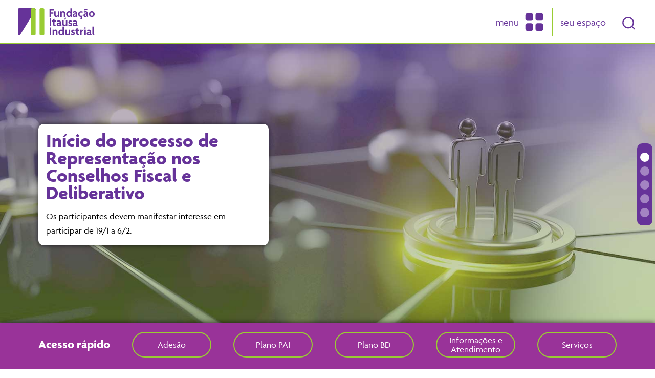

--- FILE ---
content_type: text/html; charset=UTF-8
request_url: https://funditausaind.com.br/
body_size: 23681
content:
<!DOCTYPE html>
<html data-wf-page="60a54c0c07bd411aa2741b26" data-wf-site="60a54c0c07bd4194e8741b23" lang="pt-br">

<head>
  <meta charset="utf-8">
  <link href="https://funditausaind.com.br/wp-content/themes/itausa/images/favicon.png" rel="shortcut icon" type="image/x-icon">
  <link href="https://funditausaind.com.br/wp-content/themes/itausa/images/webclip.png" rel="apple-touch-icon">
  <meta content="width=device-width, initial-scale=1" name="viewport">
  <meta name="facebook-domain-verification" content="6sbsl4qpon48o6ifenl59yb746438d" />
  <script type="text/javascript">var ajaxurl = "https://funditausaind.com.br/wp-admin/admin-ajax.php?action=itausa_ajax_highchart_desempenho_series";</script><script type="text/javascript">var ajaxurlrentabilidade = "https://funditausaind.com.br/wp-admin/admin-ajax.php?action=itausa_ajax_highchart_rentabilidade_series";</script><meta name='robots' content='index, follow, max-image-preview:large, max-snippet:-1, max-video-preview:-1' />

	<!-- This site is optimized with the Yoast SEO plugin v26.7 - https://yoast.com/wordpress/plugins/seo/ -->
	<title>Fundação Itaúsa Industrial</title>
	<meta name="description" content="Acompanhe de perto a rentabilidade e o desempenho do Plano PAI, por perfil de investimento" />
	<link rel="canonical" href="https://funditausaind.com.br/" />
	<meta property="og:locale" content="pt_BR" />
	<meta property="og:type" content="website" />
	<meta property="og:title" content="Fundação Itaúsa Industrial" />
	<meta property="og:description" content="Acompanhe de perto a rentabilidade e o desempenho do Plano PAI, por perfil de investimento" />
	<meta property="og:url" content="https://funditausaind.com.br/" />
	<meta property="og:site_name" content="Fundação Itaúsa Industrial" />
	<meta property="article:modified_time" content="2026-01-13T07:18:07+00:00" />
	<meta name="twitter:card" content="summary_large_image" />
	<script type="application/ld+json" class="yoast-schema-graph">{"@context":"https://schema.org","@graph":[{"@type":"WebPage","@id":"https://funditausaind.com.br/","url":"https://funditausaind.com.br/","name":"Fundação Itaúsa Industrial","isPartOf":{"@id":"https://funditausaind.com.br/#website"},"about":{"@id":"https://funditausaind.com.br/#organization"},"datePublished":"2020-10-08T22:33:29+00:00","dateModified":"2026-01-13T07:18:07+00:00","description":"Acompanhe de perto a rentabilidade e o desempenho do Plano PAI, por perfil de investimento","breadcrumb":{"@id":"https://funditausaind.com.br/#breadcrumb"},"inLanguage":"pt-BR","potentialAction":[{"@type":"ReadAction","target":["https://funditausaind.com.br/"]}]},{"@type":"BreadcrumbList","@id":"https://funditausaind.com.br/#breadcrumb","itemListElement":[{"@type":"ListItem","position":1,"name":"Início"}]},{"@type":"WebSite","@id":"https://funditausaind.com.br/#website","url":"https://funditausaind.com.br/","name":"Fundação Itaúsa Industrial","description":"Relações com Investidores","publisher":{"@id":"https://funditausaind.com.br/#organization"},"potentialAction":[{"@type":"SearchAction","target":{"@type":"EntryPoint","urlTemplate":"https://funditausaind.com.br/?s={search_term_string}"},"query-input":{"@type":"PropertyValueSpecification","valueRequired":true,"valueName":"search_term_string"}}],"inLanguage":"pt-BR"},{"@type":"Organization","@id":"https://funditausaind.com.br/#organization","name":"Fundação Itaúsa Industrial","url":"https://funditausaind.com.br/","logo":{"@type":"ImageObject","inLanguage":"pt-BR","@id":"https://funditausaind.com.br/#/schema/logo/image/","url":"https://funditausaind.com.br/wp-content/uploads/2021/06/logo-principal-fundacao-itausa-industrial.svg","contentUrl":"https://funditausaind.com.br/wp-content/uploads/2021/06/logo-principal-fundacao-itausa-industrial.svg","width":"1024","height":"1024","caption":"Fundação Itaúsa Industrial"},"image":{"@id":"https://funditausaind.com.br/#/schema/logo/image/"}}]}</script>
	<!-- / Yoast SEO plugin. -->


<link rel='dns-prefetch' href='//ajax.googleapis.com' />
<link rel='dns-prefetch' href='//cdnjs.cloudflare.com' />
<link rel="alternate" type="application/rss+xml" title="Feed para Fundação Itaúsa Industrial &raquo;" href="https://funditausaind.com.br/feed/" />
<link rel="alternate" type="application/rss+xml" title="Feed de comentários para Fundação Itaúsa Industrial &raquo;" href="https://funditausaind.com.br/comments/feed/" />
<link rel="alternate" title="oEmbed (JSON)" type="application/json+oembed" href="https://funditausaind.com.br/wp-json/oembed/1.0/embed?url=https%3A%2F%2Ffunditausaind.com.br%2F" />
<link rel="alternate" title="oEmbed (XML)" type="text/xml+oembed" href="https://funditausaind.com.br/wp-json/oembed/1.0/embed?url=https%3A%2F%2Ffunditausaind.com.br%2F&#038;format=xml" />
<style id='wp-img-auto-sizes-contain-inline-css'>
img:is([sizes=auto i],[sizes^="auto," i]){contain-intrinsic-size:3000px 1500px}
/*# sourceURL=wp-img-auto-sizes-contain-inline-css */
</style>
<style id='wp-emoji-styles-inline-css'>

	img.wp-smiley, img.emoji {
		display: inline !important;
		border: none !important;
		box-shadow: none !important;
		height: 1em !important;
		width: 1em !important;
		margin: 0 0.07em !important;
		vertical-align: -0.1em !important;
		background: none !important;
		padding: 0 !important;
	}
/*# sourceURL=wp-emoji-styles-inline-css */
</style>
<style id='wp-block-library-inline-css'>
:root{--wp-block-synced-color:#7a00df;--wp-block-synced-color--rgb:122,0,223;--wp-bound-block-color:var(--wp-block-synced-color);--wp-editor-canvas-background:#ddd;--wp-admin-theme-color:#007cba;--wp-admin-theme-color--rgb:0,124,186;--wp-admin-theme-color-darker-10:#006ba1;--wp-admin-theme-color-darker-10--rgb:0,107,160.5;--wp-admin-theme-color-darker-20:#005a87;--wp-admin-theme-color-darker-20--rgb:0,90,135;--wp-admin-border-width-focus:2px}@media (min-resolution:192dpi){:root{--wp-admin-border-width-focus:1.5px}}.wp-element-button{cursor:pointer}:root .has-very-light-gray-background-color{background-color:#eee}:root .has-very-dark-gray-background-color{background-color:#313131}:root .has-very-light-gray-color{color:#eee}:root .has-very-dark-gray-color{color:#313131}:root .has-vivid-green-cyan-to-vivid-cyan-blue-gradient-background{background:linear-gradient(135deg,#00d084,#0693e3)}:root .has-purple-crush-gradient-background{background:linear-gradient(135deg,#34e2e4,#4721fb 50%,#ab1dfe)}:root .has-hazy-dawn-gradient-background{background:linear-gradient(135deg,#faaca8,#dad0ec)}:root .has-subdued-olive-gradient-background{background:linear-gradient(135deg,#fafae1,#67a671)}:root .has-atomic-cream-gradient-background{background:linear-gradient(135deg,#fdd79a,#004a59)}:root .has-nightshade-gradient-background{background:linear-gradient(135deg,#330968,#31cdcf)}:root .has-midnight-gradient-background{background:linear-gradient(135deg,#020381,#2874fc)}:root{--wp--preset--font-size--normal:16px;--wp--preset--font-size--huge:42px}.has-regular-font-size{font-size:1em}.has-larger-font-size{font-size:2.625em}.has-normal-font-size{font-size:var(--wp--preset--font-size--normal)}.has-huge-font-size{font-size:var(--wp--preset--font-size--huge)}.has-text-align-center{text-align:center}.has-text-align-left{text-align:left}.has-text-align-right{text-align:right}.has-fit-text{white-space:nowrap!important}#end-resizable-editor-section{display:none}.aligncenter{clear:both}.items-justified-left{justify-content:flex-start}.items-justified-center{justify-content:center}.items-justified-right{justify-content:flex-end}.items-justified-space-between{justify-content:space-between}.screen-reader-text{border:0;clip-path:inset(50%);height:1px;margin:-1px;overflow:hidden;padding:0;position:absolute;width:1px;word-wrap:normal!important}.screen-reader-text:focus{background-color:#ddd;clip-path:none;color:#444;display:block;font-size:1em;height:auto;left:5px;line-height:normal;padding:15px 23px 14px;text-decoration:none;top:5px;width:auto;z-index:100000}html :where(.has-border-color){border-style:solid}html :where([style*=border-top-color]){border-top-style:solid}html :where([style*=border-right-color]){border-right-style:solid}html :where([style*=border-bottom-color]){border-bottom-style:solid}html :where([style*=border-left-color]){border-left-style:solid}html :where([style*=border-width]){border-style:solid}html :where([style*=border-top-width]){border-top-style:solid}html :where([style*=border-right-width]){border-right-style:solid}html :where([style*=border-bottom-width]){border-bottom-style:solid}html :where([style*=border-left-width]){border-left-style:solid}html :where(img[class*=wp-image-]){height:auto;max-width:100%}:where(figure){margin:0 0 1em}html :where(.is-position-sticky){--wp-admin--admin-bar--position-offset:var(--wp-admin--admin-bar--height,0px)}@media screen and (max-width:600px){html :where(.is-position-sticky){--wp-admin--admin-bar--position-offset:0px}}

/*# sourceURL=wp-block-library-inline-css */
</style><style id='global-styles-inline-css'>
:root{--wp--preset--aspect-ratio--square: 1;--wp--preset--aspect-ratio--4-3: 4/3;--wp--preset--aspect-ratio--3-4: 3/4;--wp--preset--aspect-ratio--3-2: 3/2;--wp--preset--aspect-ratio--2-3: 2/3;--wp--preset--aspect-ratio--16-9: 16/9;--wp--preset--aspect-ratio--9-16: 9/16;--wp--preset--color--black: #000000;--wp--preset--color--cyan-bluish-gray: #abb8c3;--wp--preset--color--white: #ffffff;--wp--preset--color--pale-pink: #f78da7;--wp--preset--color--vivid-red: #cf2e2e;--wp--preset--color--luminous-vivid-orange: #ff6900;--wp--preset--color--luminous-vivid-amber: #fcb900;--wp--preset--color--light-green-cyan: #7bdcb5;--wp--preset--color--vivid-green-cyan: #00d084;--wp--preset--color--pale-cyan-blue: #8ed1fc;--wp--preset--color--vivid-cyan-blue: #0693e3;--wp--preset--color--vivid-purple: #9b51e0;--wp--preset--gradient--vivid-cyan-blue-to-vivid-purple: linear-gradient(135deg,rgb(6,147,227) 0%,rgb(155,81,224) 100%);--wp--preset--gradient--light-green-cyan-to-vivid-green-cyan: linear-gradient(135deg,rgb(122,220,180) 0%,rgb(0,208,130) 100%);--wp--preset--gradient--luminous-vivid-amber-to-luminous-vivid-orange: linear-gradient(135deg,rgb(252,185,0) 0%,rgb(255,105,0) 100%);--wp--preset--gradient--luminous-vivid-orange-to-vivid-red: linear-gradient(135deg,rgb(255,105,0) 0%,rgb(207,46,46) 100%);--wp--preset--gradient--very-light-gray-to-cyan-bluish-gray: linear-gradient(135deg,rgb(238,238,238) 0%,rgb(169,184,195) 100%);--wp--preset--gradient--cool-to-warm-spectrum: linear-gradient(135deg,rgb(74,234,220) 0%,rgb(151,120,209) 20%,rgb(207,42,186) 40%,rgb(238,44,130) 60%,rgb(251,105,98) 80%,rgb(254,248,76) 100%);--wp--preset--gradient--blush-light-purple: linear-gradient(135deg,rgb(255,206,236) 0%,rgb(152,150,240) 100%);--wp--preset--gradient--blush-bordeaux: linear-gradient(135deg,rgb(254,205,165) 0%,rgb(254,45,45) 50%,rgb(107,0,62) 100%);--wp--preset--gradient--luminous-dusk: linear-gradient(135deg,rgb(255,203,112) 0%,rgb(199,81,192) 50%,rgb(65,88,208) 100%);--wp--preset--gradient--pale-ocean: linear-gradient(135deg,rgb(255,245,203) 0%,rgb(182,227,212) 50%,rgb(51,167,181) 100%);--wp--preset--gradient--electric-grass: linear-gradient(135deg,rgb(202,248,128) 0%,rgb(113,206,126) 100%);--wp--preset--gradient--midnight: linear-gradient(135deg,rgb(2,3,129) 0%,rgb(40,116,252) 100%);--wp--preset--font-size--small: 13px;--wp--preset--font-size--medium: 20px;--wp--preset--font-size--large: 36px;--wp--preset--font-size--x-large: 42px;--wp--preset--spacing--20: 0.44rem;--wp--preset--spacing--30: 0.67rem;--wp--preset--spacing--40: 1rem;--wp--preset--spacing--50: 1.5rem;--wp--preset--spacing--60: 2.25rem;--wp--preset--spacing--70: 3.38rem;--wp--preset--spacing--80: 5.06rem;--wp--preset--shadow--natural: 6px 6px 9px rgba(0, 0, 0, 0.2);--wp--preset--shadow--deep: 12px 12px 50px rgba(0, 0, 0, 0.4);--wp--preset--shadow--sharp: 6px 6px 0px rgba(0, 0, 0, 0.2);--wp--preset--shadow--outlined: 6px 6px 0px -3px rgb(255, 255, 255), 6px 6px rgb(0, 0, 0);--wp--preset--shadow--crisp: 6px 6px 0px rgb(0, 0, 0);}:where(.is-layout-flex){gap: 0.5em;}:where(.is-layout-grid){gap: 0.5em;}body .is-layout-flex{display: flex;}.is-layout-flex{flex-wrap: wrap;align-items: center;}.is-layout-flex > :is(*, div){margin: 0;}body .is-layout-grid{display: grid;}.is-layout-grid > :is(*, div){margin: 0;}:where(.wp-block-columns.is-layout-flex){gap: 2em;}:where(.wp-block-columns.is-layout-grid){gap: 2em;}:where(.wp-block-post-template.is-layout-flex){gap: 1.25em;}:where(.wp-block-post-template.is-layout-grid){gap: 1.25em;}.has-black-color{color: var(--wp--preset--color--black) !important;}.has-cyan-bluish-gray-color{color: var(--wp--preset--color--cyan-bluish-gray) !important;}.has-white-color{color: var(--wp--preset--color--white) !important;}.has-pale-pink-color{color: var(--wp--preset--color--pale-pink) !important;}.has-vivid-red-color{color: var(--wp--preset--color--vivid-red) !important;}.has-luminous-vivid-orange-color{color: var(--wp--preset--color--luminous-vivid-orange) !important;}.has-luminous-vivid-amber-color{color: var(--wp--preset--color--luminous-vivid-amber) !important;}.has-light-green-cyan-color{color: var(--wp--preset--color--light-green-cyan) !important;}.has-vivid-green-cyan-color{color: var(--wp--preset--color--vivid-green-cyan) !important;}.has-pale-cyan-blue-color{color: var(--wp--preset--color--pale-cyan-blue) !important;}.has-vivid-cyan-blue-color{color: var(--wp--preset--color--vivid-cyan-blue) !important;}.has-vivid-purple-color{color: var(--wp--preset--color--vivid-purple) !important;}.has-black-background-color{background-color: var(--wp--preset--color--black) !important;}.has-cyan-bluish-gray-background-color{background-color: var(--wp--preset--color--cyan-bluish-gray) !important;}.has-white-background-color{background-color: var(--wp--preset--color--white) !important;}.has-pale-pink-background-color{background-color: var(--wp--preset--color--pale-pink) !important;}.has-vivid-red-background-color{background-color: var(--wp--preset--color--vivid-red) !important;}.has-luminous-vivid-orange-background-color{background-color: var(--wp--preset--color--luminous-vivid-orange) !important;}.has-luminous-vivid-amber-background-color{background-color: var(--wp--preset--color--luminous-vivid-amber) !important;}.has-light-green-cyan-background-color{background-color: var(--wp--preset--color--light-green-cyan) !important;}.has-vivid-green-cyan-background-color{background-color: var(--wp--preset--color--vivid-green-cyan) !important;}.has-pale-cyan-blue-background-color{background-color: var(--wp--preset--color--pale-cyan-blue) !important;}.has-vivid-cyan-blue-background-color{background-color: var(--wp--preset--color--vivid-cyan-blue) !important;}.has-vivid-purple-background-color{background-color: var(--wp--preset--color--vivid-purple) !important;}.has-black-border-color{border-color: var(--wp--preset--color--black) !important;}.has-cyan-bluish-gray-border-color{border-color: var(--wp--preset--color--cyan-bluish-gray) !important;}.has-white-border-color{border-color: var(--wp--preset--color--white) !important;}.has-pale-pink-border-color{border-color: var(--wp--preset--color--pale-pink) !important;}.has-vivid-red-border-color{border-color: var(--wp--preset--color--vivid-red) !important;}.has-luminous-vivid-orange-border-color{border-color: var(--wp--preset--color--luminous-vivid-orange) !important;}.has-luminous-vivid-amber-border-color{border-color: var(--wp--preset--color--luminous-vivid-amber) !important;}.has-light-green-cyan-border-color{border-color: var(--wp--preset--color--light-green-cyan) !important;}.has-vivid-green-cyan-border-color{border-color: var(--wp--preset--color--vivid-green-cyan) !important;}.has-pale-cyan-blue-border-color{border-color: var(--wp--preset--color--pale-cyan-blue) !important;}.has-vivid-cyan-blue-border-color{border-color: var(--wp--preset--color--vivid-cyan-blue) !important;}.has-vivid-purple-border-color{border-color: var(--wp--preset--color--vivid-purple) !important;}.has-vivid-cyan-blue-to-vivid-purple-gradient-background{background: var(--wp--preset--gradient--vivid-cyan-blue-to-vivid-purple) !important;}.has-light-green-cyan-to-vivid-green-cyan-gradient-background{background: var(--wp--preset--gradient--light-green-cyan-to-vivid-green-cyan) !important;}.has-luminous-vivid-amber-to-luminous-vivid-orange-gradient-background{background: var(--wp--preset--gradient--luminous-vivid-amber-to-luminous-vivid-orange) !important;}.has-luminous-vivid-orange-to-vivid-red-gradient-background{background: var(--wp--preset--gradient--luminous-vivid-orange-to-vivid-red) !important;}.has-very-light-gray-to-cyan-bluish-gray-gradient-background{background: var(--wp--preset--gradient--very-light-gray-to-cyan-bluish-gray) !important;}.has-cool-to-warm-spectrum-gradient-background{background: var(--wp--preset--gradient--cool-to-warm-spectrum) !important;}.has-blush-light-purple-gradient-background{background: var(--wp--preset--gradient--blush-light-purple) !important;}.has-blush-bordeaux-gradient-background{background: var(--wp--preset--gradient--blush-bordeaux) !important;}.has-luminous-dusk-gradient-background{background: var(--wp--preset--gradient--luminous-dusk) !important;}.has-pale-ocean-gradient-background{background: var(--wp--preset--gradient--pale-ocean) !important;}.has-electric-grass-gradient-background{background: var(--wp--preset--gradient--electric-grass) !important;}.has-midnight-gradient-background{background: var(--wp--preset--gradient--midnight) !important;}.has-small-font-size{font-size: var(--wp--preset--font-size--small) !important;}.has-medium-font-size{font-size: var(--wp--preset--font-size--medium) !important;}.has-large-font-size{font-size: var(--wp--preset--font-size--large) !important;}.has-x-large-font-size{font-size: var(--wp--preset--font-size--x-large) !important;}
/*# sourceURL=global-styles-inline-css */
</style>

<style id='classic-theme-styles-inline-css'>
/*! This file is auto-generated */
.wp-block-button__link{color:#fff;background-color:#32373c;border-radius:9999px;box-shadow:none;text-decoration:none;padding:calc(.667em + 2px) calc(1.333em + 2px);font-size:1.125em}.wp-block-file__button{background:#32373c;color:#fff;text-decoration:none}
/*# sourceURL=/wp-includes/css/classic-themes.min.css */
</style>
<link rel='stylesheet' id='wp-components-css' href='https://funditausaind.com.br/wp-includes/css/dist/components/style.min.css?ver=846981121de4da64578380944def14f3' media='all' />
<link rel='stylesheet' id='wp-preferences-css' href='https://funditausaind.com.br/wp-includes/css/dist/preferences/style.min.css?ver=846981121de4da64578380944def14f3' media='all' />
<link rel='stylesheet' id='wp-block-editor-css' href='https://funditausaind.com.br/wp-includes/css/dist/block-editor/style.min.css?ver=846981121de4da64578380944def14f3' media='all' />
<link rel='stylesheet' id='popup-maker-block-library-style-css' href='https://funditausaind.com.br/wp-content/plugins/popup-maker/dist/packages/block-library-style.css?ver=dbea705cfafe089d65f1' media='all' />
<link rel='stylesheet' id='contact-form-7-css' href='https://funditausaind.com.br/wp-content/plugins/contact-form-7/includes/css/styles.css?ver=6.1.4' media='all' />
<link rel='stylesheet' id='itausa-style-css' href='https://funditausaind.com.br/wp-content/themes/itausa/style.css?ver=1.0.2' media='all' />
<link rel='stylesheet' id='normalize-css' href='https://funditausaind.com.br/wp-content/themes/itausa/css/normalize.css?ver=1.0.2' media='all' />
<link rel='stylesheet' id='components-css' href='https://funditausaind.com.br/wp-content/themes/itausa/css/components.css?ver=1.0.2' media='all' />
<link rel='stylesheet' id='itausa-fii-css' href='https://funditausaind.com.br/wp-content/themes/itausa/css/fii-novo-site-v2o.css?ver=1.0.2' media='all' />
<link rel='stylesheet' id='itausa-forms-css' href='https://funditausaind.com.br/wp-content/themes/itausa/css/forms.css?ver=1.0.2' media='all' />
<link rel='stylesheet' id='search-page-css' href='https://funditausaind.com.br/wp-content/themes/itausa/css/search.css?ver=1.0.2' media='all' />
<link rel='stylesheet' id='lity-css-css' href='https://funditausaind.com.br/wp-content/themes/itausa/libs/lity-2.4.1/dist/lity.min.css?ver=1.0.2' media='all' />
<link rel="https://api.w.org/" href="https://funditausaind.com.br/wp-json/" /><link rel="alternate" title="JSON" type="application/json" href="https://funditausaind.com.br/wp-json/wp/v2/pages/2" /><link rel="EditURI" type="application/rsd+xml" title="RSD" href="https://funditausaind.com.br/xmlrpc.php?rsd" />

<link rel='shortlink' href='https://funditausaind.com.br/' />
  <link href="https://fonts.googleapis.com/css2?family=Open+Sans:ital,wght@0,300;0,400;0,600;0,700;0,800;1,300;1,400;1,600;1,700;1,800&display=swap" rel="stylesheet">
  <script src="https://use.typekit.net/lwy5vbp.js" type="text/javascript"></script>
  <script type="text/javascript">
    try {
      Typekit.load();
    } catch (e) {}
  </script>
  <!-- [if lt IE 9]><script src="https://cdnjs.cloudflare.com/ajax/libs/html5shiv/3.7.3/html5shiv.min.js" type="text/javascript"></script><![endif] -->
  <script type="text/javascript">
    ! function(o, c) {
      var n = c.documentElement,
        t = " w-mod-";
      n.className += t + "js", ("ontouchstart" in o || o.DocumentTouch && c instanceof DocumentTouch) && (n.className += t + "touch")
    }(window, document);
  </script>
  <style>
    @media all and (-ms-high-contrast: none),
    (-ms-high-contrast: active) {
      .aviso-ie {
        display: block;
      }
    }
  </style>
  <!-- Google Analytics -->
  <script>
  (function(i,s,o,g,r,a,m){i['GoogleAnalyticsObject']=r;i[r]=i[r]||function(){
  (i[r].q=i[r].q||[]).push(arguments)},i[r].l=1*new Date();a=s.createElement(o),
  m=s.getElementsByTagName(o)[0];a.async=1;a.src=g;m.parentNode.insertBefore(a,m)
  })(window,document,'script','https://www.google-analytics.com/analytics.js','ga');

  ga('create', 'UA-198868351-1', 'auto');
  ga('send', 'pageview');
  </script>
  <!-- End Google Analytics -->
	
	<!-- Novo Google tag (gtag.js) --> <script async src=https://www.googletagmanager.com/gtag/js?id=G-YEPGZFKCRB></script> <script> window.dataLayer = window.dataLayer || []; function gtag(){dataLayer.push(arguments);} gtag('js', new Date()); gtag('config', 'G-YEPGZFKCRB'); </script>
	<!-- Fim Google tag (gtag.js) -->
  <!--  Pluugin Handtalk-->

</head>

<body class="body">
  <nav data-w-id="fdb4cffe-5ae8-60cb-2dce-76d1e1e8b12f" style="opacity:0" class="menu-novo">
    <div class="menu-novo-bloco1">
      <a href="/" class="menu-novo-logo-link w-inline-block"><img src="https://funditausaind.com.br/wp-content/themes/itausa/images/logo-principal-fundacao-itausa-industrial.svg" loading="lazy" width="711.5" alt="Logotipo da Fundação Itaúsa Industrial" class="menu-novo-logo"></a>
      <div class="menu-novo-agrupador">
        <a data-w-id="3f3cd6c4-ac77-982d-5390-9f3e58b79a22" href="#" class="menu-novo-trigger w-inline-block">
          <div class="menu-novo-label">menu</div>
          <div data-w-id="07855a00-48c0-e1ab-953c-a5e28a5237e3" data-animation-type="lottie" data-src="https://funditausaind.com.br/wp-content/themes/itausa/documents/icone-menu-fundacao-itausa-industrial.json" data-loop="0" data-direction="1" data-autoplay="0" data-is-ix2-target="1" data-renderer="svg" data-default-duration="4.0625" data-duration="0" data-ix2-initial-state="0" class="menu-novo-icone"></div>
        </a>
        <div class="menu-novo-separador"></div>
        <a href="https://itausa.participante.com.br/logon" target="_blank" class="menu-novo-seu-espa-o w-inline-block">
          <div class="menu-novo-label">seu espaço</div>
        </a>
        <div class="menu-novo-separador"></div>
        <a href="#" class="menu-novo-busca w-inline-block">
          <div
            data-w-id="c6381c94-efcc-efe4-4622-c0f957c36dfd"
            data-animation-type="lottie"
            data-src="https://funditausaind.com.br/wp-content/themes/itausa/documents/icone-busca-fundacao-itausa-industrial-roxo.json"
            data-loop="0"
            data-direction="1"
            data-autoplay="0"
            data-is-ix2-target="1"
            data-renderer="svg"
            data-default-duration="2.48"
            data-duration="0"
            class="icone-busca-anim-abrir">
          </div>
        </a>
      </div>
      <div class="menu-novo-divisoria"></div>
    </div>
    <div style="height:0vh" class="menu-novo-bloco2">
      <div class="menu-novo-bloco2-lados esq">
        <div class="menu-novo-sub-bloco vertical">
          <a href="/#home-fale-com" >
            <div class="menu-item-frame-copy">
              <div class="menu-item-label">Fale com a FII</div>
            </div>
          </a>
        </div>
      </div>
      <div class="menu-novo-bloco2-lados dir">
        <div class="novo-sub-bloco-frame">
          <div style="opacity:0" class="menu-novo-sub-bloco">
            <div class="menu-item-frame-coluna">
              <div class="menu-item-frame">
                <div class="menu-item-link">
                  <div class="menu-item-label">Seu plano</div>
                </div>
                <div class="menu-subitem-frame">
                   <a href="/planos/plano-pai/adesao/" class="menu-subitem-link w-inline-block">
                    <div class="menu-subitem-label">Adesão</div>
                    <div class="menu-tarja-hover-copy"></div>
                  </a>
                  <a href="/planos/plano-pai/" class="menu-subitem-link w-inline-block">
                    <div class="menu-subitem-label">Plano PAI</div>
                    <div class="menu-tarja-hover-copy"></div>
                  </a>
                  <a href="/planos/plano-bd/" class="menu-subitem-link w-inline-block">
                    <div class="menu-subitem-label">Plano BD</div>
                    <div class="menu-tarja-hover-copy"></div>
                  </a>
                  <a href="/planos/informacoes-e-atendimento/" class="menu-subitem-link w-inline-block">
                    <div class="menu-subitem-label">Informações e Atendimento</div>
                    <div class="menu-tarja-hover-copy"></div>
                  </a>
                </div>
              </div>
            </div>
            <div class="menu-itens-espacador"></div>
            <div class="menu-item-frame-coluna">
              <div class="menu-item-frame">
                <div class="menu-item-link">
                  <div class="menu-item-label">Sobre a FII</div>
                </div>
                <div class="menu-subitem-frame">
                  <a href="/sobre-a-fii/quem-somos/" class="menu-subitem-link w-inline-block">
                    <div class="menu-subitem-label">Quem somos</div>
                    <div class="menu-tarja-hover-copy"></div>
                  </a>
                  <a href="/sobre-a-fii/gestao-administrativa/" class="menu-subitem-link w-inline-block">
                    <div class="menu-subitem-label">Plano de Gestão Administrativa</div>
                    <div class="menu-tarja-hover-copy"></div>
                  </a>
                  <a href="/sobre-a-fii/informacoes-financeiras/" class="menu-subitem-link w-inline-block">
                    <div class="menu-subitem-label">Informações Financeiras e Contabéis</div>
                    <div class="menu-tarja-hover-copy"></div>
                  </a>
                  <a href="/sobre-a-fii/memoria/" class="menu-subitem-link w-inline-block">
                    <div class="menu-subitem-label">Memória</div>
                    <div class="menu-tarja-hover-copy"></div>
                  </a>
                  <a href="/sobre-a-fii/relatorio-anual/" class="menu-subitem-link w-inline-block">
                    <div class="menu-subitem-label">Relatório anual</div>
                    <div class="menu-tarja-hover-copy"></div>
                  </a>
                </div>
              </div>
            </div>
            <div class="menu-itens-espacador _03"></div>
          </div>
          <div class="menu-novo-sub-bloco _01">
            <div class="menu-itens-espacador _02"></div>
            <div class="menu-item-frame-coluna">
              <div class="menu-item-frame">
                <div class="menu-item-link">
                  <div class="menu-item-label">Seu desenvolvimento</div>
                </div>
                <div class="menu-subitem-frame">
                  <a href="https://parceirosdofuturo.com.br/" target="_blank" class="menu-subitem-link w-inline-block">
                    <div class="menu-subitem-label">Parceiros do futuro</div>
                    <div class="menu-tarja-hover-copy"></div>
                  </a>
                </div>
              </div>
              <div class="menu-item-espacador-mais"></div>
              <div class="menu-item-frame deslocado">
                <div class="menu-item-link small">
                  <div class="menu-item-label small">Mais</div>
                </div>
                <div class="menu-subitem-frame">
                  <a href="/noticias-e-publicacoes/" class="menu-subitem-link w-inline-block">
                    <div class="menu-subitem-label small">Notícias e publicações</div>
                    <div class="menu-tarja-hover-copy"></div>
                  </a>
                  <a href="/videos-e-podcasts/" class="menu-subitem-link w-inline-block">
                    <div class="menu-tarja-hover-copy"></div>
                    <div class="menu-subitem-label small">Audiovisual</div>
                  </a>
                </div>
                <div class="icones-menu">
                  <a class="icone-facebook" href="https://www.facebook.com/itausaindustrial/" target="_blank">
                    <img src="https://funditausaind.com.br/wp-content/themes/itausa/images/icones/icone-facebook-fundacao-itausa-industrial-branco.png" loading="lazy" style="width: 40px;" alt="facebook">
                  </a>
                  <a class="icone-instagram" href="https://www.instagram.com/fundacaoitausa/" target="_blank">
                    <img src="https://funditausaind.com.br/wp-content/themes/itausa/images/icones/icone-instagram-fundacao-itausa-industrial-branco.png" loading="lazy" style="width: 40px;" alt="facebook">
                  </a>
                  <a class="icone-linkedin" href="https://www.linkedin.com/company/fundacaoitausaindustrial/" target="_blank">
                    <img src="https://funditausaind.com.br/wp-content/themes/itausa/images/icones/icone-linkedin-fundacao-itausa-industrial-branco.png" loading="lazy" style="width: 40px;" alt="facebook">
                  </a>
                </div>
              </div>
            </div>
          </div>
        </div>
      </div><img src="https://funditausaind.com.br/wp-content/themes/itausa/images/outline-white-fundacao-itausa-industrial.svg" loading="lazy" style="opacity:0" alt="" class="menu-novo-outline">
    </div>
    <div class="busca-frame">
      <div class="busca-frame-fundo">
        <div
          data-w-id="c37d2972-2c12-3bba-608c-225e74ad837b"
          data-animation-type="lottie"
          data-src="https://funditausaind.com.br/wp-content/themes/itausa/documents/icone-busca-fundacao-itausa-industrial-branco.json"
          data-loop="0" data-direction="1"
          data-autoplay="0"
          data-is-ix2-target="1"
          data-renderer="svg"
          data-default-duration="2.48"
          data-duration="0"
          data-ix2-initial-state="0"
          class="icone-busca-anim-fechar">
        </div>
        <div class="busca-agrupador">
          <div class="busca-titulo">Busca</div>
          <form action="/" class="search w-form">
          <input type="search"
          class="search-input w-input"
          maxlength="256"
          name="s"
          placeholder="Digite algo e pressione enter"
          id="busca"
          required="">
          <input type="submit" value="Search" class="search-button w-button">
          </form>
        </div>
      </div>
    </div>
  </nav>
</body>

<script src="https://plugin.handtalk.me/web/latest/handtalk.min.js"></script>
<script>
  var ht = new HT({
    token: "16df138ba13bd1707d328a19e1d0f8ad",
    avatar: 'MAYA'
  });
</script>
<!-- 	<script src="https://plugin.handtalk.me/web/latest/handtalk.min.js"></script>
<script>
 var ht = new HT({ token: "519b60bf685a9f3d3b68e1ca7f686cba" });
</script> -->

<section id="inicio" class="secao-slider">
    <div data-animation="slide" data-nav-spacing="6" data-duration="500" data-infinite="1" data-w-id="54e47b28-8baa-b1e0-bd75-d16f15937865"  class="slider w-slider">
      <div class="mask w-slider-mask">
                            
            <div
                onClick='window.location = `https://funditausaind.com.br/noticia/fundacao-itausa-inicia-o-processo-de-representacao-nos-seus-conselhos-fiscal-e-deliberativo/`'
                class='slide w-slide' style='background-image: url(https://funditausaind.com.br/wp-content/uploads/2026/01/home-carrossel-processo-de-representacao-conselhos-fiscal-e-deliberativo.jpg); cursor: pointer ; '
                srcset='https://funditausaind.com.br/wp-content/uploads/2026/01/home-carrossel-processo-de-representacao-conselhos-fiscal-e-deliberativo-768x512.jpg 500w,  https://funditausaind.com.br/wp-content/uploads/2026/01/home-carrossel-processo-de-representacao-conselhos-fiscal-e-deliberativo-1024x683.jpg 1067w' 
            >
                <div class='slider-destaque-frame'>
                    
                    <div class='slider-destaque-bloco'>
                        <div class='slider-destaque-box'>
                            <h2 class='slider-destaque-titulo'>Início do processo de Representação nos Conselhos Fiscal e Deliberativo</h2>
                            <p class='slider-destaque-paragrafo'>Os participantes devem manifestar interesse em participar de 19/1 a 6/2.</p>
                        </div>

                    </div>
                  
                </div>
            </div>
               
                            
            <div
                onClick='window.location = `https://funditausaind.com.br/noticia/politica-de-investimentos-2026-transparencia-na-gestao-dos-recursos/`'
                class='slide w-slide' style='background-image: url(https://funditausaind.com.br/wp-content/uploads/2026/01/home-carrossel-politica-de-investimentos-2026.jpg); cursor: pointer ; '
                srcset='https://funditausaind.com.br/wp-content/uploads/2026/01/home-carrossel-politica-de-investimentos-2026-768x512.jpg 500w,  https://funditausaind.com.br/wp-content/uploads/2026/01/home-carrossel-politica-de-investimentos-2026-1024x683.jpg 1067w' 
            >
                <div class='slider-destaque-frame'>
                    
                    <div class='slider-destaque-bloco'>
                        <div class='slider-destaque-box'>
                            <h2 class='slider-destaque-titulo'>Política de Investimentos 2026: transparência na gestão dos recursos</h2>
                            <p class='slider-destaque-paragrafo'>Confira como os recursos dos planos que a entidade administra são aplicados no mercado financeiro</p>
                        </div>

                    </div>
                  
                </div>
            </div>
               
                            
            <div
                onClick='window.location = `https://funditausaind.com.br/video/mensagem-de-fim-de-ano-da-fii/`'
                class='slide w-slide' style='background-image: url(https://funditausaind.com.br/wp-content/uploads/2025/12/home-carrossel-mensagem-herbert.jpg); cursor: pointer ; '
                srcset='https://funditausaind.com.br/wp-content/uploads/2025/12/home-carrossel-mensagem-herbert-768x512.jpg 500w,  https://funditausaind.com.br/wp-content/uploads/2025/12/home-carrossel-mensagem-herbert-1024x683.jpg 1067w' 
            >
                <div class='slider-destaque-frame'>
                    
                    <div class='slider-destaque-bloco'>
                        <div class='slider-destaque-box'>
                            <h2 class='slider-destaque-titulo'>Mensagem de fim de ano</h2>
                            <p class='slider-destaque-paragrafo'>Antes de virarmos a página para 2026, convidamos você a ver a mensagem que preparamos para este fim de ano!</p>
                        </div>

                    </div>
                  
                </div>
            </div>
               
                            
            <div
                linkable
                class='slide w-slide' style='background-image: url(https://funditausaind.com.br/wp-content/uploads/2025/12/feliz-natal-2025.jpg); linkStyle'
                srcset='https://funditausaind.com.br/wp-content/uploads/2025/12/feliz-natal-2025-768x512.jpg 500w,  https://funditausaind.com.br/wp-content/uploads/2025/12/feliz-natal-2025-1024x683.jpg 1067w' 
            >
                <div class='slider-destaque-frame'>
                    
                    <div class='slider-destaque-bloco'>
                        <div class='slider-destaque-box'>
                            <h2 class='slider-destaque-titulo'>Feliz Natal</h2>
                            <p class='slider-destaque-paragrafo'>Vamos celebrar conquistas, reavaliar caminhos, planejar sonhos, unir forças, abraçar mudanças, renovar energias e cultivar a esperança de um Ano Novo cheio de luz e possibilidades!</p>
                        </div>

                    </div>
                  
                </div>
            </div>
               
                            
            <div
                linkable
                class='slide w-slide' style='background-image: url(https://funditausaind.com.br/wp-content/uploads/2025/12/fii-novo-telefone.jpg); linkStyle'
                srcset='https://funditausaind.com.br/wp-content/uploads/2025/12/fii-novo-telefone-768x512.jpg 500w,  https://funditausaind.com.br/wp-content/uploads/2025/12/fii-novo-telefone-1024x683.jpg 1067w' 
            >
                <div class='slider-destaque-frame'>
                    
                    <div class='slider-destaque-bloco'>
                        <div class='slider-destaque-box'>
                            <h2 class='slider-destaque-titulo'>O número de telefone da Fundação Itaúsa mudou. Anote: (11) 3336-6682</h2>
                            <p class='slider-destaque-paragrafo'>Pensando em oferecer um atendimento mais ágil e integrado, passamos a utilizar um único número de telefone para facilitar sua comunicação conosco.</p>
                        </div>

                    </div>
                  
                </div>
            </div>
               
              </div>
      <div class="left-arrow w-slider-arrow-left">
        <div class="icon w-icon-slider-left"></div>
      </div>
      <div class="right-arrow w-slider-arrow-right">
        <div class="icon-2 w-icon-slider-right"></div>
      </div>
      <div class="slide-nav w-slider-nav w-round"></div>
    </div>
</section>

<nav class="acesso-rapido-painel-1">
    <div data-w-id="0d414ec2-3795-cd94-5cac-b94389a5b192"  class="acesso-rapido-painel-2">
        <div class="acesso-rapido-titulo">Acesso rápido</div>
                                        <div class="acesso-rapido-frame">
                        <a href="https://funditausaind.com.br/planos/plano-pai/adesao/" class="acesso-rapido-link w-inline-block">
                            <div class="acesso-rapido-label">Adesão</div>
                        </a>
                    </div>
                                <div class="acesso-rapido-frame">
                        <a href="https://funditausaind.com.br/planos/plano-pai/" class="acesso-rapido-link w-inline-block">
                            <div class="acesso-rapido-label">Plano PAI</div>
                        </a>
                    </div>
                                <div class="acesso-rapido-frame">
                        <a href="https://funditausaind.com.br/planos/plano-bd/" class="acesso-rapido-link w-inline-block">
                            <div class="acesso-rapido-label">Plano BD</div>
                        </a>
                    </div>
                                <div class="acesso-rapido-frame">
                        <a href="https://funditausaind.com.br/planos/informacoes-e-atendimento/" class="acesso-rapido-link w-inline-block">
                            <div class="acesso-rapido-label">Informações e Atendimento</div>
                        </a>
                    </div>
                                <div class="acesso-rapido-frame">
                        <a href="https://funditausaind.com.br/planos/plano-pai/#tab-servicos" class="acesso-rapido-link w-inline-block">
                            <div class="acesso-rapido-label">Serviços</div>
                        </a>
                    </div>
                        </div>
</nav>
                                                                                                                   
<section class="secao-destaques">
        <div class="destaques-item"> 
          
                <div class="moldura" >
                  <div class="moldura-canto"></div>
                  <div class="moldura-canto inferior"></div>
                  <img 
                  src="https://funditausaind.com.br/wp-content/uploads/2023/11/itautec-pede-retirada-de-patrocinio-do-plano-pai-cd.jpg" loading="lazy" 
                  sizes="(max-width: 767px) 80vw, (max-width: 991px) 14vw, (max-width: 1439px) 18vw, (max-width: 1919px) 20vw, 23vw" 
                  srcset="https://funditausaind.com.br/wp-content/uploads/2023/11/itautec-pede-retirada-de-patrocinio-do-plano-pai-cd.jpg 500w,  https://funditausaind.com.br/wp-content/uploads/2023/11/itautec-pede-retirada-de-patrocinio-do-plano-pai-cd.jpg 1067w" 
                  alt="Imagem de uma pessoa usando o computador, com ícones sobrepostos." class="destaques-imagem">
                </div>
                
                <div class="destaques-bloco-texto" >
                  <div class="destaques-data-frame">
                    <div class="destaques-data-icone-frame"><img src="https://funditausaind.com.br/wp-content/themes/itausa/images/icone-calendario-fundacao-itausa-industrial-branco.svg" loading="lazy" alt="Ícone de um calendário" class="destaques-data-icone"></div>
                    <div class="destaques-data-texto">02/12/2025</div>
                  </div>
                   <a href="https://funditausaind.com.br/noticia/previc-prorroga-prazo-de-analise-do-processo-de-retirada-de-patrocinio-da-itautec/" class="destaque-item-link w-inline-block">                  
                    <h3 class="destaques-bloco-titulo" style="white-space:nowrap;">
                      Retirada de Patrocínio                                              
                        <span class="text-span">
                          <img 
                            style="display: inline; margin-left: 5px;" 
                            src="https://funditausaind.com.br/wp-content/themes/itausa/images/icone-west-arrow.svg" 
                            loading="lazy" 
                            alt="Ícone de link"
                          />
                        </span>
                                          </h3>
                    <div class="destaques-linha-hover"></div>
                  
                  
                    </a>
                        
                  <p class="destaques-bloco-paragrafo">
                    <p>PREVIC prorroga prazo de<br />
análise do processo de retirada<br />
de patrocínio Itautec</p>
 
                  </p>
                </div> 
          
                <div class="moldura" >
                  <div class="moldura-canto"></div>
                  <div class="moldura-canto inferior"></div>
                  <img 
                  src="https://funditausaind.com.br/wp-content/uploads/2023/09/podcast-02.jpg" loading="lazy" 
                  sizes="(max-width: 767px) 80vw, (max-width: 991px) 14vw, (max-width: 1439px) 18vw, (max-width: 1919px) 20vw, 23vw" 
                  srcset="https://funditausaind.com.br/wp-content/uploads/2023/09/podcast-02.jpg 500w,  https://funditausaind.com.br/wp-content/uploads/2023/09/podcast-02.jpg 1067w" 
                  alt="Uma pessoa usando fones de ouvido e escutando um áudio pelo smartphone." class="destaques-imagem">
                </div>
                
                <div class="destaques-bloco-texto" >
                  <div class="destaques-data-frame">
                    <div class="destaques-data-icone-frame"><img src="https://funditausaind.com.br/wp-content/themes/itausa/images/icone-calendario-fundacao-itausa-industrial-branco.svg" loading="lazy" alt="Ícone de um calendário" class="destaques-data-icone"></div>
                    <div class="destaques-data-texto">25/11/2025</div>
                  </div>
                   <a href="https://funditausaind.com.br/podcast/parceiros-do-futuro-resultado-e-cenario-macroeconomico-outubro-25/" class="destaque-item-link w-inline-block">                  
                    <h3 class="destaques-bloco-titulo" style="white-space:nowrap;">
                      Parceiros do Futuro                                              
                        <span class="text-span">
                          <img 
                            style="display: inline; margin-left: 5px;" 
                            src="https://funditausaind.com.br/wp-content/themes/itausa/images/icone-west-arrow.svg" 
                            loading="lazy" 
                            alt="Ícone de link"
                          />
                        </span>
                                          </h3>
                    <div class="destaques-linha-hover"></div>
                  
                  
                    </a>
                        
                  <p class="destaques-bloco-paragrafo">
                    <p>Resultado e cenário macroeconômico &#8211; outubro/25</p>
 
                  </p>
                </div> 
                </div>
        <div class="destaques-item"> 
          
                <div class="moldura" >
                  <div class="moldura-canto"></div>
                  <div class="moldura-canto inferior"></div>
                  <img 
                  src="https://funditausaind.com.br/wp-content/uploads/2025/09/bets-v2-1.png" loading="lazy" 
                  sizes="(max-width: 767px) 80vw, (max-width: 991px) 14vw, (max-width: 1439px) 18vw, (max-width: 1919px) 20vw, 23vw" 
                  srcset="https://funditausaind.com.br/wp-content/uploads/2025/09/bets-v2-1.png 500w,  https://funditausaind.com.br/wp-content/uploads/2025/09/bets-v2-1.png 1067w" 
                  alt="" class="destaques-imagem">
                </div>
                
                <div class="destaques-bloco-texto" >
                  <div class="destaques-data-frame">
                    <div class="destaques-data-icone-frame"><img src="https://funditausaind.com.br/wp-content/themes/itausa/images/icone-calendario-fundacao-itausa-industrial-branco.svg" loading="lazy" alt="Ícone de um calendário" class="destaques-data-icone"></div>
                    <div class="destaques-data-texto">09/09/2025</div>
                  </div>
                   <a href="https://funditausaind.com.br/wp-content/uploads/2025/09/bets-set2025.pdf" class="destaque-item-link w-inline-block">                  
                    <h3 class="destaques-bloco-titulo" style="white-space:nowrap;">
                      Especial sobre  Bets                                              
                        <span class="text-span">
                          <img 
                            style="display: inline; margin-left: 5px;" 
                            src="https://funditausaind.com.br/wp-content/themes/itausa/images/icone-west-arrow.svg" 
                            loading="lazy" 
                            alt="Ícone de link"
                          />
                        </span>
                                          </h3>
                    <div class="destaques-linha-hover"></div>
                  
                  
                    </a>
                        
                  <p class="destaques-bloco-paragrafo">
                    <p>A armadilha invisível das apostas on-line</p>
 
                  </p>
                </div> 
          
                <div class="moldura" >
                  <div class="moldura-canto"></div>
                  <div class="moldura-canto inferior"></div>
                  <img 
                  src="https://funditausaind.com.br/wp-content/uploads/2025/09/incidente-sinqia-nao-afetou-seguranca-de-dados-da-fii.jpg" loading="lazy" 
                  sizes="(max-width: 767px) 80vw, (max-width: 991px) 14vw, (max-width: 1439px) 18vw, (max-width: 1919px) 20vw, 23vw" 
                  srcset="https://funditausaind.com.br/wp-content/uploads/2025/09/incidente-sinqia-nao-afetou-seguranca-de-dados-da-fii.jpg 500w,  https://funditausaind.com.br/wp-content/uploads/2025/09/incidente-sinqia-nao-afetou-seguranca-de-dados-da-fii.jpg 1067w" 
                  alt="" class="destaques-imagem">
                </div>
                
                <div class="destaques-bloco-texto" >
                  <div class="destaques-data-frame">
                    <div class="destaques-data-icone-frame"><img src="https://funditausaind.com.br/wp-content/themes/itausa/images/icone-calendario-fundacao-itausa-industrial-branco.svg" loading="lazy" alt="Ícone de um calendário" class="destaques-data-icone"></div>
                    <div class="destaques-data-texto">02/09/2025</div>
                  </div>
                   <a href="https://funditausaind.com.br/noticia/incidente-em-sistema-da-sinqia-nao-afetou-seguranca-de-dados-da-fundacao-itausa/" class="destaque-item-link w-inline-block">                  
                    <h3 class="destaques-bloco-titulo" style="white-space:nowrap;">
                      Institucional                                              
                        <span class="text-span">
                          <img 
                            style="display: inline; margin-left: 5px;" 
                            src="https://funditausaind.com.br/wp-content/themes/itausa/images/icone-west-arrow.svg" 
                            loading="lazy" 
                            alt="Ícone de link"
                          />
                        </span>
                                          </h3>
                    <div class="destaques-linha-hover"></div>
                  
                  
                    </a>
                        
                  <p class="destaques-bloco-paragrafo">
                    <p>Incidente em sistema da Sinqia não afetou segurança de dados<br />
da Fundação Itaúsa</p>
 
                  </p>
                </div> 
                </div>
        <div class="destaques-item"> 
          
                <div class="moldura" >
                  <div class="moldura-canto"></div>
                  <div class="moldura-canto inferior"></div>
                  <img 
                  src="https://funditausaind.com.br/wp-content/uploads/2025/07/parceiros-artigo-herbert-no-linkedin.jpg" loading="lazy" 
                  sizes="(max-width: 767px) 80vw, (max-width: 991px) 14vw, (max-width: 1439px) 18vw, (max-width: 1919px) 20vw, 23vw" 
                  srcset="https://funditausaind.com.br/wp-content/uploads/2025/07/parceiros-artigo-herbert-no-linkedin.jpg 500w,  https://funditausaind.com.br/wp-content/uploads/2025/07/parceiros-artigo-herbert-no-linkedin.jpg 1067w" 
                  alt="" class="destaques-imagem">
                </div>
                
                <div class="destaques-bloco-texto" >
                  <div class="destaques-data-frame">
                    <div class="destaques-data-icone-frame"><img src="https://funditausaind.com.br/wp-content/themes/itausa/images/icone-calendario-fundacao-itausa-industrial-branco.svg" loading="lazy" alt="Ícone de um calendário" class="destaques-data-icone"></div>
                    <div class="destaques-data-texto">23/05/2025</div>
                  </div>
                   <a href="https://parceirosdofuturo.com.br/brasil-investidor-um-mercado-de-32-milhoes-adormecidos-e-a-previdencia-como-despertar-financeiro/" class="destaque-item-link w-inline-block">                  
                    <h3 class="destaques-bloco-titulo" style="white-space:nowrap;">
                      Parceiros do Futuro                                              
                        <span class="text-span">
                          <img 
                            style="display: inline; margin-left: 5px;" 
                            src="https://funditausaind.com.br/wp-content/themes/itausa/images/icone-west-arrow.svg" 
                            loading="lazy" 
                            alt="Ícone de link"
                          />
                        </span>
                                          </h3>
                    <div class="destaques-linha-hover"></div>
                  
                  
                    </a>
                        
                  <p class="destaques-bloco-paragrafo">
                    <p>Brasil Investidor: um mercado<br />
de 32 milhões adormecidos e a previdência como despertar financeiro</p>
 
                  </p>
                </div> 
          
                <div class="moldura" >
                  <div class="moldura-canto"></div>
                  <div class="moldura-canto inferior"></div>
                  <img 
                  src="https://funditausaind.com.br/wp-content/uploads/2025/07/capa-site.png" loading="lazy" 
                  sizes="(max-width: 767px) 80vw, (max-width: 991px) 14vw, (max-width: 1439px) 18vw, (max-width: 1919px) 20vw, 23vw" 
                  srcset="https://funditausaind.com.br/wp-content/uploads/2025/07/capa-site.png 500w,  https://funditausaind.com.br/wp-content/uploads/2025/07/capa-site.png 1067w" 
                  alt="" class="destaques-imagem">
                </div>
                
                <div class="destaques-bloco-texto" >
                  <div class="destaques-data-frame">
                    <div class="destaques-data-icone-frame"><img src="https://funditausaind.com.br/wp-content/themes/itausa/images/icone-calendario-fundacao-itausa-industrial-branco.svg" loading="lazy" alt="Ícone de um calendário" class="destaques-data-icone"></div>
                    <div class="destaques-data-texto">16/04/2025</div>
                  </div>
                   <a href="https://revistapedemeia.com.br/edicoes/edicao-abril-2025/" class="destaque-item-link w-inline-block">                  
                    <h3 class="destaques-bloco-titulo" style="white-space:nowrap;">
                      Revista Pé-De-Meia                                              
                        <span class="text-span">
                          <img 
                            style="display: inline; margin-left: 5px;" 
                            src="https://funditausaind.com.br/wp-content/themes/itausa/images/icone-west-arrow.svg" 
                            loading="lazy" 
                            alt="Ícone de link"
                          />
                        </span>
                                          </h3>
                    <div class="destaques-linha-hover"></div>
                  
                  
                    </a>
                        
                  <p class="destaques-bloco-paragrafo">
                    <p>A edição de abril da Revista está cheinha de matérias interessantes! Confira!</p>
 
                  </p>
                </div> 
                </div>
        <div class="destaques-item"> 
          
                <div class="moldura" >
                  <div class="moldura-canto"></div>
                  <div class="moldura-canto inferior"></div>
                  <img 
                  src="https://funditausaind.com.br/wp-content/uploads/2023/03/imposto-de-renda-2023-destaque-noticia.jpg" loading="lazy" 
                  sizes="(max-width: 767px) 80vw, (max-width: 991px) 14vw, (max-width: 1439px) 18vw, (max-width: 1919px) 20vw, 23vw" 
                  srcset="https://funditausaind.com.br/wp-content/uploads/2023/03/imposto-de-renda-2023-destaque-noticia.jpg 500w,  https://funditausaind.com.br/wp-content/uploads/2023/03/imposto-de-renda-2023-destaque-noticia.jpg 1067w" 
                  alt="" class="destaques-imagem">
                </div>
                
                <div class="destaques-bloco-texto" >
                  <div class="destaques-data-frame">
                    <div class="destaques-data-icone-frame"><img src="https://funditausaind.com.br/wp-content/themes/itausa/images/icone-calendario-fundacao-itausa-industrial-branco.svg" loading="lazy" alt="Ícone de um calendário" class="destaques-data-icone"></div>
                    <div class="destaques-data-texto">11/04/2025</div>
                  </div>
                   <a href="https://funditausaind.com.br/noticia/assistidos-do-plano-pai-agora-podem-escolher-o-regime-regressivo-de-ir/" class="destaque-item-link w-inline-block">                  
                    <h3 class="destaques-bloco-titulo" style="white-space:nowrap;">
                      Regime de Tributação                                              
                        <span class="text-span">
                          <img 
                            style="display: inline; margin-left: 5px;" 
                            src="https://funditausaind.com.br/wp-content/themes/itausa/images/icone-west-arrow.svg" 
                            loading="lazy" 
                            alt="Ícone de link"
                          />
                        </span>
                                          </h3>
                    <div class="destaques-linha-hover"></div>
                  
                  
                    </a>
                        
                  <p class="destaques-bloco-paragrafo">
                    <p>Assistidos do Plano Pai agora podem escolher o regime regressivo de IR</p>
 
                  </p>
                </div> 
                </div>
    
</section>

  <div class="secao-pq-participar">
    <div data-w-id="d96761e1-7cf3-adf5-3813-e089d4af688b" class="secao-divisoria"></div>
    <div class="pq-header">
      
      <h2 class="titulos-secoes-principais">Por que participar</h2>
<div class="subtitulos-secoes-principais">Vantagens do Plano PAI</div>
<div class="por-que-participar-divisoria"></div>
<p>&nbsp;</p>
<p class="pq-paragrafo-vantagem">O plano PAI é um excelente benefício e deve ser considerado em sua estratégia de investimentos, pois oferece inúmeras vantagens para quem é colaborador das empresas Dexco e Itaúsa, patrocinadoras desses planos. Conheça algumas delas a seguir.</p>

    </div>
    <div class="pq-bloco">
                  <div class="pq-coluna">
              <div class="pq-coluna-parte">
                <div class="moldura">
                  <div class="moldura-canto"></div>
                  <div class="moldura-canto inferior"></div><img src="https://funditausaind.com.br/wp-content/uploads/2021/06/home-imagem-destaque-09.jpg" loading="lazy" width="500" height="500" alt="" class="pq-imagem">
                </div>
                <div class="pq-icone-box">
                  <div class="pq-icone-frame"><img src="https://funditausaind.com.br/wp-content/uploads/2021/02/icone-calendario-fundacao-itausa-industrial-branco.svg" loading="lazy" alt="Ícone de um calendário" class="pq-icone"></div>
                </div>
              </div>
              <div class="pq-coluna-parte-2">
                <h4 class="pq-titulo-vantagem">Parceria</h4>
                <p class="pq-paragrafo-vantagem"><p>100% de rentabilidade em cada aporte feito, isso porque a sua empresa, patrocinadora do PAI, faz a contrapartida igual ao percentual de sua contribuição básica mensal.</p>
</p>
              </div>
            </div>        
            <div class="espacador"></div>
                  <div class="pq-coluna">
              <div class="pq-coluna-parte">
                <div class="moldura">
                  <div class="moldura-canto"></div>
                  <div class="moldura-canto inferior"></div><img src="https://funditausaind.com.br/wp-content/uploads/2021/06/home-imagem-destaque-08.jpg" loading="lazy" width="500" height="500" alt="" class="pq-imagem">
                </div>
                <div class="pq-icone-box">
                  <div class="pq-icone-frame"><img src="https://funditausaind.com.br/wp-content/uploads/2021/02/icone-grafico-pizza-fundacao-itausa-industrial-branco.svg" loading="lazy" alt="Ícone de um calendário" class="pq-icone"></div>
                </div>
              </div>
              <div class="pq-coluna-parte-2">
                <h4 class="pq-titulo-vantagem">Flexibilidade</h4>
                <p class="pq-paragrafo-vantagem"><p>Perfil de investimentos para você decidir como a sua reserva será investida no mercado financeiro.</p>
</p>
              </div>
            </div>        
            <div class="espacador"></div>
                  <div class="pq-coluna">
              <div class="pq-coluna-parte">
                <div class="moldura">
                  <div class="moldura-canto"></div>
                  <div class="moldura-canto inferior"></div><img src="https://funditausaind.com.br/wp-content/uploads/2021/06/home-imagem-destaque-07.jpg" loading="lazy" width="500" height="500" alt="" class="pq-imagem">
                </div>
                <div class="pq-icone-box">
                  <div class="pq-icone-frame"><img src="https://funditausaind.com.br/wp-content/uploads/2021/02/icone-grafico-barras-fundacao-itausa-industrial-branco.svg" loading="lazy" alt="Ícone de um calendário" class="pq-icone"></div>
                </div>
              </div>
              <div class="pq-coluna-parte-2">
                <h4 class="pq-titulo-vantagem">Foco em você</h4>
                <p class="pq-paragrafo-vantagem"><p>Rentabilidade obtida nos investimentos retornam para sua reserva financeira, tendo em vista que a Fundação Itaúsa é uma entidade sem fins lucrativos.</p>
</p>
              </div>
            </div>        
            <div class="espacador"></div>
          </div>
        
    <div class="pq-participar-adesao-frame">
      <div data-w-id="73cc1cab-2e87-d981-8a87-c75c16e569e9" data-animation-type="lottie" data-src="https://funditausaind.com.br/wp-content/themes/itausa/documents/icone-seta-horizontal-fundacao-itausa-industrial-azul.json" data-loop="1" data-direction="1" data-autoplay="1" data-is-ix2-target="0" data-renderer="svg" data-default-duration="1.5" data-duration="0" class="adesao-anim"></div>
      <a href="/planos/plano-pai/" class="pq-participar-adesao-link w-inline-block">
        <div class="pq-participar-adesao-label-copy">Conheça mais vantagens </div>
      </a>
    </div>
  </div>
  <!-- Seção Desempenho -->
  <div class="secao-desempenho">
    <div data-w-id="343dd51b-0b1f-da5a-f2a6-720ac0aaf92e" class="secao-divisoria"></div>
    <div class="desempenho-header">
     <h2 class="titulos-secoes-principais">Desempenho do Plano PAI</h2>
<p class="desempenho-paragrafo">Acompanhe de perto a rentabilidade e o desempenho do Plano PAI, por perfil de investimento. Aqui, o nosso foco é colocar em prática as diretrizes que estabelecemos em nossa Política de Investimentos para obter o melhor retorno possível. Confira os indicadores do mês de<strong> dezembro de 2025</strong>.</p>
    </div>
    <div class="desempenho-perfil-bloco">
      <div onClick="window.location = '/planos/plano-pai/'" 
       class="desempenho-perfil-frame">
        <div class="perfil-seta-mais-frame">
          <div class="perfil-seta-mais-label">
              <img 
              width="32" style="display: inline-block; margin-right: 10px;" 
              src="https://funditausaind.com.br/wp-content/themes/itausa/images/icone-west-arrow.svg" 
              loading="lazy" 
              alt="Ícone de link">
          </div>
        </div>
        <h3 class="perfil-label">Perfil<br>‍<strong>conservador</strong></h3>
        <div class="perfil-indice">1,16<span class="perfil-">%</span></div>
        <div class="perfil-icone-frame conservador">
         <img src="/wp-content/uploads/2021/07/icone-novo-perfil-conservador-fundacao-itausa-industrial.svg" loading="lazy" alt="Ícone do perfil Moderado" class="perfil-icone" style="height: 73px; padding-bottom: 17px;">

        </div>
      </div>
      <div class="espacador"></div>
      <div onClick="window.location = '/planos/plano-pai/'" class="desempenho-perfil-frame">
        <div class="perfil-seta-mais-frame">
          <div class="perfil-seta-mais-label"><img width="32" style="display: inline-block; margin-right: 10px;" src="/wp-content/uploads/2021/07/icone-novo-perfil-moderado-fundacao-itausa-industrial.svg" loading="lazy" alt="Ícone de link" >
      </div>
        </div>
        <h3 class="perfil-label">Perfil<br><strong>moderado</strong></h3>
        <div class="perfil-indice">0,59<span class="perfil-">%</span></div>
        <div class="perfil-icone-frame moderado">
        <img src="/wp-content/uploads/2021/07/icone-novo-perfil-moderado-fundacao-itausa-industrial.svg" loading="lazy" alt="Ícone do perfil Moderado" class="perfil-icone" style="height: 73px; padding-bottom: 12px;">
        </div>
      </div>
      <div class="espacador"></div>
      <div onClick="window.location = '/planos/plano-pai/'" class="desempenho-perfil-frame">
        <div class="perfil-seta-mais-frame">
          <div class="perfil-seta-mais-label"><img width="32" style="display: inline-block; margin-right: 10px;" src="https://funditausaind.com.br/wp-content/themes/itausa/images/icone-west-arrow.svg" loading="lazy" alt="Ícone de link">
      </div>
        </div>
        <h3 class="perfil-label">Perfil<br>‍<strong>agressivo</strong></h3>
        <div class="perfil-indice">0,22<span class="perfil-">%</span></div>
        <div class="perfil-icone-frame agressivo">
          <img src="/wp-content/uploads/2021/07/icone-novo-perfil-agressivo-fundacao-itausa-industrial.svg" loading="lazy" alt="Ícone do perfil Moderado" class="perfil-icone"  style="height: 73px; padding-bottom: 12px;">
        </div>
      </div>
    </div>
    <div data-w-id="86c13fae-3139-5d13-104f-b2fa6066aa22" class="desempenho-12-meses-bloco">
      <h4 class="perfil-label">Desempenho nos <strong>últimos 12 meses</strong></h4>
        
<!--  DESTKOP CHART--> 
<div class="desempenho-12-meses-frame">
            <div class="grafico-mes-frame">
        <div class="grafico-mes-frame-top"  >
                                    <div class="grafico-mes-barra-base conservador  positivo" style="height: 18.050541516245%;bottom:28.70036101083%">
                <div class="text-block-2">1,00</div>
              </div>
              <div class="grafico-mes-divisoria"></div>
                                                <div class="grafico-mes-barra-base moderado  positivo" style="height: 13.176895306859%;bottom:28.70036101083%">
                <div class="text-block-2">0,73</div>
              </div>
              <div class="grafico-mes-divisoria"></div>
                                                <div class="grafico-mes-barra-base agressivo  positivo" style="height: 11.01083032491%;bottom:28.70036101083%">
                <div class="text-block-2">0,61</div>
              </div>
              <div class="grafico-mes-divisoria"></div>
                              </div> <!-- .grafico-mes-frame-top -->
        <div class="grafico-mes-frame-bottom">
          <div class="grafico-mes-label">janeiro</div>
          <div class="grafico-mes-label">2025</div>
        </div>
    </div><!-- .grafico-mes-frame -->
            <div class="grafico-mes-frame">
        <div class="grafico-mes-frame-top"  >
                                    <div class="grafico-mes-barra-base conservador  positivo" style="height: 17.689530685921%;bottom:28.70036101083%">
                <div class="text-block-2">0,98</div>
              </div>
              <div class="grafico-mes-divisoria"></div>
                                                <div class="grafico-mes-barra-base moderado  positivo" style="height: 14.079422382671%;bottom:28.70036101083%">
                <div class="text-block-2">0,78</div>
              </div>
              <div class="grafico-mes-divisoria"></div>
                                                <div class="grafico-mes-barra-base agressivo  positivo" style="height: 12.635379061372%;bottom:28.70036101083%">
                <div class="text-block-2">0,70</div>
              </div>
              <div class="grafico-mes-divisoria"></div>
                              </div> <!-- .grafico-mes-frame-top -->
        <div class="grafico-mes-frame-bottom">
          <div class="grafico-mes-label">fevereiro</div>
          <div class="grafico-mes-label">2025</div>
        </div>
    </div><!-- .grafico-mes-frame -->
            <div class="grafico-mes-frame">
        <div class="grafico-mes-frame-top"  >
                                    <div class="grafico-mes-barra-base conservador  positivo" style="height: 16.606498194946%;bottom:28.70036101083%">
                <div class="text-block-2">0,92</div>
              </div>
              <div class="grafico-mes-divisoria"></div>
                                                <div class="grafico-mes-barra-base moderado  positivo" style="height: 0.36101083032491%;bottom:28.339350180505%">
                <div class="text-block-2">-0,02</div>
              </div>
              <div class="grafico-mes-divisoria"></div>
                                                <div class="grafico-mes-barra-base agressivo  positivo" style="height: 0.72202166064982%;bottom:27.978339350181%">
                <div class="text-block-2">-0,04</div>
              </div>
              <div class="grafico-mes-divisoria"></div>
                              </div> <!-- .grafico-mes-frame-top -->
        <div class="grafico-mes-frame-bottom">
          <div class="grafico-mes-label">março</div>
          <div class="grafico-mes-label">2025</div>
        </div>
    </div><!-- .grafico-mes-frame -->
            <div class="grafico-mes-frame">
        <div class="grafico-mes-frame-top"  >
                                    <div class="grafico-mes-barra-base conservador  positivo" style="height: 20.036101083032%;bottom:28.70036101083%">
                <div class="text-block-2">1,11</div>
              </div>
              <div class="grafico-mes-divisoria"></div>
                                                <div class="grafico-mes-barra-base moderado  positivo" style="height: 44.945848375451%;bottom:28.70036101083%">
                <div class="text-block-2">2,49</div>
              </div>
              <div class="grafico-mes-divisoria"></div>
                                                <div class="grafico-mes-barra-base agressivo  positivo" style="height: 71.29963898917%;bottom:28.70036101083%">
                <div class="text-block-2">3,95</div>
              </div>
              <div class="grafico-mes-divisoria"></div>
                              </div> <!-- .grafico-mes-frame-top -->
        <div class="grafico-mes-frame-bottom">
          <div class="grafico-mes-label">abril</div>
          <div class="grafico-mes-label">2025</div>
        </div>
    </div><!-- .grafico-mes-frame -->
            <div class="grafico-mes-frame">
        <div class="grafico-mes-frame-top"  >
                                    <div class="grafico-mes-barra-base conservador  positivo" style="height: 20.216606498195%;bottom:28.70036101083%">
                <div class="text-block-2">1,12</div>
              </div>
              <div class="grafico-mes-divisoria"></div>
                                                <div class="grafico-mes-barra-base moderado  positivo" style="height: 23.646209386282%;bottom:28.70036101083%">
                <div class="text-block-2">1,31</div>
              </div>
              <div class="grafico-mes-divisoria"></div>
                                                <div class="grafico-mes-barra-base agressivo  positivo" style="height: 31.407942238267%;bottom:28.70036101083%">
                <div class="text-block-2">1,74</div>
              </div>
              <div class="grafico-mes-divisoria"></div>
                              </div> <!-- .grafico-mes-frame-top -->
        <div class="grafico-mes-frame-bottom">
          <div class="grafico-mes-label">maio</div>
          <div class="grafico-mes-label">2025</div>
        </div>
    </div><!-- .grafico-mes-frame -->
            <div class="grafico-mes-frame">
        <div class="grafico-mes-frame-top"  >
                                    <div class="grafico-mes-barra-base conservador  positivo" style="height: 20.758122743682%;bottom:28.70036101083%">
                <div class="text-block-2">1,15</div>
              </div>
              <div class="grafico-mes-divisoria"></div>
                                                <div class="grafico-mes-barra-base moderado  positivo" style="height: 32.310469314079%;bottom:28.70036101083%">
                <div class="text-block-2">1,79</div>
              </div>
              <div class="grafico-mes-divisoria"></div>
                                                <div class="grafico-mes-barra-base agressivo  positivo" style="height: 32.129963898917%;bottom:28.70036101083%">
                <div class="text-block-2">1,78</div>
              </div>
              <div class="grafico-mes-divisoria"></div>
                              </div> <!-- .grafico-mes-frame-top -->
        <div class="grafico-mes-frame-bottom">
          <div class="grafico-mes-label">junho</div>
          <div class="grafico-mes-label">2025</div>
        </div>
    </div><!-- .grafico-mes-frame -->
            <div class="grafico-mes-frame">
        <div class="grafico-mes-frame-top"  >
                                    <div class="grafico-mes-barra-base conservador  positivo" style="height: 22.202166064982%;bottom:28.70036101083%">
                <div class="text-block-2">1,23</div>
              </div>
              <div class="grafico-mes-divisoria"></div>
                                                <div class="grafico-mes-barra-base moderado  positivo" style="height: 11.01083032491%;bottom:17.689530685921%">
                <div class="text-block-2">-0,61</div>
              </div>
              <div class="grafico-mes-divisoria"></div>
                                                <div class="grafico-mes-barra-base agressivo  positivo" style="height: 28.70036101083%;bottom:0%">
                <div class="text-block-2">-1,59</div>
              </div>
              <div class="grafico-mes-divisoria"></div>
                              </div> <!-- .grafico-mes-frame-top -->
        <div class="grafico-mes-frame-bottom">
          <div class="grafico-mes-label">julho</div>
          <div class="grafico-mes-label">2025</div>
        </div>
    </div><!-- .grafico-mes-frame -->
            <div class="grafico-mes-frame">
        <div class="grafico-mes-frame-top"  >
                                    <div class="grafico-mes-barra-base conservador  positivo" style="height: 22.021660649819%;bottom:28.70036101083%">
                <div class="text-block-2">1,22</div>
              </div>
              <div class="grafico-mes-divisoria"></div>
                                                <div class="grafico-mes-barra-base moderado  positivo" style="height: 44.223826714801%;bottom:28.70036101083%">
                <div class="text-block-2">2,45</div>
              </div>
              <div class="grafico-mes-divisoria"></div>
                                                <div class="grafico-mes-barra-base agressivo  positivo" style="height: 56.678700361011%;bottom:28.70036101083%">
                <div class="text-block-2">3,14</div>
              </div>
              <div class="grafico-mes-divisoria"></div>
                              </div> <!-- .grafico-mes-frame-top -->
        <div class="grafico-mes-frame-bottom">
          <div class="grafico-mes-label">agosto</div>
          <div class="grafico-mes-label">2025</div>
        </div>
    </div><!-- .grafico-mes-frame -->
            <div class="grafico-mes-frame">
        <div class="grafico-mes-frame-top"  >
                                    <div class="grafico-mes-barra-base conservador  positivo" style="height: 22.202166064982%;bottom:28.70036101083%">
                <div class="text-block-2">1,23</div>
              </div>
              <div class="grafico-mes-divisoria"></div>
                                                <div class="grafico-mes-barra-base moderado  positivo" style="height: 30.505415162455%;bottom:28.70036101083%">
                <div class="text-block-2">1,69</div>
              </div>
              <div class="grafico-mes-divisoria"></div>
                                                <div class="grafico-mes-barra-base agressivo  positivo" style="height: 34.657039711191%;bottom:28.70036101083%">
                <div class="text-block-2">1,92</div>
              </div>
              <div class="grafico-mes-divisoria"></div>
                              </div> <!-- .grafico-mes-frame-top -->
        <div class="grafico-mes-frame-bottom">
          <div class="grafico-mes-label">setembro</div>
          <div class="grafico-mes-label">2025</div>
        </div>
    </div><!-- .grafico-mes-frame -->
            <div class="grafico-mes-frame">
        <div class="grafico-mes-frame-top"  >
                                    <div class="grafico-mes-barra-base conservador  positivo" style="height: 22.924187725632%;bottom:28.70036101083%">
                <div class="text-block-2">1,27</div>
              </div>
              <div class="grafico-mes-divisoria"></div>
                                                <div class="grafico-mes-barra-base moderado  positivo" style="height: 19.675090252708%;bottom:28.70036101083%">
                <div class="text-block-2">1,09</div>
              </div>
              <div class="grafico-mes-divisoria"></div>
                                                <div class="grafico-mes-barra-base agressivo  positivo" style="height: 17.870036101083%;bottom:28.70036101083%">
                <div class="text-block-2">0,99</div>
              </div>
              <div class="grafico-mes-divisoria"></div>
                              </div> <!-- .grafico-mes-frame-top -->
        <div class="grafico-mes-frame-bottom">
          <div class="grafico-mes-label">outubro</div>
          <div class="grafico-mes-label">2025</div>
        </div>
    </div><!-- .grafico-mes-frame -->
            <div class="grafico-mes-frame">
        <div class="grafico-mes-frame-top"  >
                                    <div class="grafico-mes-barra-base conservador  positivo" style="height: 20.036101083032%;bottom:28.70036101083%">
                <div class="text-block-2">1,11</div>
              </div>
              <div class="grafico-mes-divisoria"></div>
                                                <div class="grafico-mes-barra-base moderado  positivo" style="height: 28.339350180505%;bottom:28.70036101083%">
                <div class="text-block-2">1,57</div>
              </div>
              <div class="grafico-mes-divisoria"></div>
                                                <div class="grafico-mes-barra-base agressivo  positivo" style="height: 35.920577617329%;bottom:28.70036101083%">
                <div class="text-block-2">1,99</div>
              </div>
              <div class="grafico-mes-divisoria"></div>
                              </div> <!-- .grafico-mes-frame-top -->
        <div class="grafico-mes-frame-bottom">
          <div class="grafico-mes-label">novembro</div>
          <div class="grafico-mes-label">2025</div>
        </div>
    </div><!-- .grafico-mes-frame -->
            <div class="grafico-mes-frame">
        <div class="grafico-mes-frame-top"  >
                                    <div class="grafico-mes-barra-base conservador  positivo" style="height: 20.938628158845%;bottom:28.70036101083%">
                <div class="text-block-2">1,16</div>
              </div>
              <div class="grafico-mes-divisoria"></div>
                                                <div class="grafico-mes-barra-base moderado  positivo" style="height: 10.649819494585%;bottom:28.70036101083%">
                <div class="text-block-2">0,59</div>
              </div>
              <div class="grafico-mes-divisoria"></div>
                                                <div class="grafico-mes-barra-base agressivo  positivo" style="height: 3.971119133574%;bottom:28.70036101083%">
                <div class="text-block-2">0,22</div>
              </div>
              <div class="grafico-mes-divisoria"></div>
                              </div> <!-- .grafico-mes-frame-top -->
        <div class="grafico-mes-frame-bottom">
          <div class="grafico-mes-label">dezembro</div>
          <div class="grafico-mes-label">2025</div>
        </div>
    </div><!-- .grafico-mes-frame -->
  </div><!-- .desempenho-12-meses-frame -->

<div class="desempenho-12-meses-frame-mobile">
          <div class="grafico-mes-frame-mobile">
      <div class="grafico-mes-frame-bottom-mobile">
        <div class="grafico-mes-label-mobile">janeiro</div>
        <div class="grafico-mes-label-mobile">2025</div>
      </div>
      <div class="grafico-mes-frame-top-mobile">
        <div class="grafico-mes-barra-base-mobile conservador positivo"  style="width: 18.050541516245%;left:28.70036101083%">
          <div class="desempenho-percentual-mobile">1,00</div>
        </div>
        <div class="grafico-mes-divisoria-mobile"></div>
        <div class="grafico-mes-barra-base-mobile moderado positivo" style="width: 13.176895306859%;left:28.70036101083%">
          <div class="desempenho-percentual-mobile">0,73</div>
        </div>
        <div class="grafico-mes-divisoria-mobile"></div>
        <div class="grafico-mes-barra-base-mobile agressivo positivo" style="width: 11.01083032491%;left:28.70036101083%">
          <div class="desempenho-percentual-mobile">0,61</div>
        </div>
      </div> <!-- .grafico-mes-frame-top-mobile -->
    </div> <!-- .grafico-mes-frame-mobile -->
          <div class="grafico-mes-frame-mobile">
      <div class="grafico-mes-frame-bottom-mobile">
        <div class="grafico-mes-label-mobile">fevereiro</div>
        <div class="grafico-mes-label-mobile">2025</div>
      </div>
      <div class="grafico-mes-frame-top-mobile">
        <div class="grafico-mes-barra-base-mobile conservador positivo"  style="width: 17.689530685921%;left:28.70036101083%">
          <div class="desempenho-percentual-mobile">0,98</div>
        </div>
        <div class="grafico-mes-divisoria-mobile"></div>
        <div class="grafico-mes-barra-base-mobile moderado positivo" style="width: 14.079422382671%;left:28.70036101083%">
          <div class="desempenho-percentual-mobile">0,78</div>
        </div>
        <div class="grafico-mes-divisoria-mobile"></div>
        <div class="grafico-mes-barra-base-mobile agressivo positivo" style="width: 12.635379061372%;left:28.70036101083%">
          <div class="desempenho-percentual-mobile">0,70</div>
        </div>
      </div> <!-- .grafico-mes-frame-top-mobile -->
    </div> <!-- .grafico-mes-frame-mobile -->
          <div class="grafico-mes-frame-mobile">
      <div class="grafico-mes-frame-bottom-mobile">
        <div class="grafico-mes-label-mobile">março</div>
        <div class="grafico-mes-label-mobile">2025</div>
      </div>
      <div class="grafico-mes-frame-top-mobile">
        <div class="grafico-mes-barra-base-mobile conservador positivo"  style="width: 16.606498194946%;left:28.70036101083%">
          <div class="desempenho-percentual-mobile">0,92</div>
        </div>
        <div class="grafico-mes-divisoria-mobile"></div>
        <div class="grafico-mes-barra-base-mobile moderado positivo" style="width: 0.36101083032491%;left:28.339350180505%">
          <div class="desempenho-percentual-mobile">-0,02</div>
        </div>
        <div class="grafico-mes-divisoria-mobile"></div>
        <div class="grafico-mes-barra-base-mobile agressivo positivo" style="width: 0.72202166064982%;left:27.978339350181%">
          <div class="desempenho-percentual-mobile">-0,04</div>
        </div>
      </div> <!-- .grafico-mes-frame-top-mobile -->
    </div> <!-- .grafico-mes-frame-mobile -->
          <div class="grafico-mes-frame-mobile">
      <div class="grafico-mes-frame-bottom-mobile">
        <div class="grafico-mes-label-mobile">abril</div>
        <div class="grafico-mes-label-mobile">2025</div>
      </div>
      <div class="grafico-mes-frame-top-mobile">
        <div class="grafico-mes-barra-base-mobile conservador positivo"  style="width: 20.036101083032%;left:28.70036101083%">
          <div class="desempenho-percentual-mobile">1,11</div>
        </div>
        <div class="grafico-mes-divisoria-mobile"></div>
        <div class="grafico-mes-barra-base-mobile moderado positivo" style="width: 44.945848375451%;left:28.70036101083%">
          <div class="desempenho-percentual-mobile">2,49</div>
        </div>
        <div class="grafico-mes-divisoria-mobile"></div>
        <div class="grafico-mes-barra-base-mobile agressivo positivo" style="width: 71.29963898917%;left:28.70036101083%">
          <div class="desempenho-percentual-mobile">3,95</div>
        </div>
      </div> <!-- .grafico-mes-frame-top-mobile -->
    </div> <!-- .grafico-mes-frame-mobile -->
          <div class="grafico-mes-frame-mobile">
      <div class="grafico-mes-frame-bottom-mobile">
        <div class="grafico-mes-label-mobile">maio</div>
        <div class="grafico-mes-label-mobile">2025</div>
      </div>
      <div class="grafico-mes-frame-top-mobile">
        <div class="grafico-mes-barra-base-mobile conservador positivo"  style="width: 20.216606498195%;left:28.70036101083%">
          <div class="desempenho-percentual-mobile">1,12</div>
        </div>
        <div class="grafico-mes-divisoria-mobile"></div>
        <div class="grafico-mes-barra-base-mobile moderado positivo" style="width: 23.646209386282%;left:28.70036101083%">
          <div class="desempenho-percentual-mobile">1,31</div>
        </div>
        <div class="grafico-mes-divisoria-mobile"></div>
        <div class="grafico-mes-barra-base-mobile agressivo positivo" style="width: 31.407942238267%;left:28.70036101083%">
          <div class="desempenho-percentual-mobile">1,74</div>
        </div>
      </div> <!-- .grafico-mes-frame-top-mobile -->
    </div> <!-- .grafico-mes-frame-mobile -->
          <div class="grafico-mes-frame-mobile">
      <div class="grafico-mes-frame-bottom-mobile">
        <div class="grafico-mes-label-mobile">junho</div>
        <div class="grafico-mes-label-mobile">2025</div>
      </div>
      <div class="grafico-mes-frame-top-mobile">
        <div class="grafico-mes-barra-base-mobile conservador positivo"  style="width: 20.758122743682%;left:28.70036101083%">
          <div class="desempenho-percentual-mobile">1,15</div>
        </div>
        <div class="grafico-mes-divisoria-mobile"></div>
        <div class="grafico-mes-barra-base-mobile moderado positivo" style="width: 32.310469314079%;left:28.70036101083%">
          <div class="desempenho-percentual-mobile">1,79</div>
        </div>
        <div class="grafico-mes-divisoria-mobile"></div>
        <div class="grafico-mes-barra-base-mobile agressivo positivo" style="width: 32.129963898917%;left:28.70036101083%">
          <div class="desempenho-percentual-mobile">1,78</div>
        </div>
      </div> <!-- .grafico-mes-frame-top-mobile -->
    </div> <!-- .grafico-mes-frame-mobile -->
          <div class="grafico-mes-frame-mobile">
      <div class="grafico-mes-frame-bottom-mobile">
        <div class="grafico-mes-label-mobile">julho</div>
        <div class="grafico-mes-label-mobile">2025</div>
      </div>
      <div class="grafico-mes-frame-top-mobile">
        <div class="grafico-mes-barra-base-mobile conservador positivo"  style="width: 22.202166064982%;left:28.70036101083%">
          <div class="desempenho-percentual-mobile">1,23</div>
        </div>
        <div class="grafico-mes-divisoria-mobile"></div>
        <div class="grafico-mes-barra-base-mobile moderado positivo" style="width: 11.01083032491%;left:17.689530685921%">
          <div class="desempenho-percentual-mobile">-0,61</div>
        </div>
        <div class="grafico-mes-divisoria-mobile"></div>
        <div class="grafico-mes-barra-base-mobile agressivo positivo" style="width: 28.70036101083%;left:0%">
          <div class="desempenho-percentual-mobile">-1,59</div>
        </div>
      </div> <!-- .grafico-mes-frame-top-mobile -->
    </div> <!-- .grafico-mes-frame-mobile -->
          <div class="grafico-mes-frame-mobile">
      <div class="grafico-mes-frame-bottom-mobile">
        <div class="grafico-mes-label-mobile">agosto</div>
        <div class="grafico-mes-label-mobile">2025</div>
      </div>
      <div class="grafico-mes-frame-top-mobile">
        <div class="grafico-mes-barra-base-mobile conservador positivo"  style="width: 22.021660649819%;left:28.70036101083%">
          <div class="desempenho-percentual-mobile">1,22</div>
        </div>
        <div class="grafico-mes-divisoria-mobile"></div>
        <div class="grafico-mes-barra-base-mobile moderado positivo" style="width: 44.223826714801%;left:28.70036101083%">
          <div class="desempenho-percentual-mobile">2,45</div>
        </div>
        <div class="grafico-mes-divisoria-mobile"></div>
        <div class="grafico-mes-barra-base-mobile agressivo positivo" style="width: 56.678700361011%;left:28.70036101083%">
          <div class="desempenho-percentual-mobile">3,14</div>
        </div>
      </div> <!-- .grafico-mes-frame-top-mobile -->
    </div> <!-- .grafico-mes-frame-mobile -->
          <div class="grafico-mes-frame-mobile">
      <div class="grafico-mes-frame-bottom-mobile">
        <div class="grafico-mes-label-mobile">setembro</div>
        <div class="grafico-mes-label-mobile">2025</div>
      </div>
      <div class="grafico-mes-frame-top-mobile">
        <div class="grafico-mes-barra-base-mobile conservador positivo"  style="width: 22.202166064982%;left:28.70036101083%">
          <div class="desempenho-percentual-mobile">1,23</div>
        </div>
        <div class="grafico-mes-divisoria-mobile"></div>
        <div class="grafico-mes-barra-base-mobile moderado positivo" style="width: 30.505415162455%;left:28.70036101083%">
          <div class="desempenho-percentual-mobile">1,69</div>
        </div>
        <div class="grafico-mes-divisoria-mobile"></div>
        <div class="grafico-mes-barra-base-mobile agressivo positivo" style="width: 34.657039711191%;left:28.70036101083%">
          <div class="desempenho-percentual-mobile">1,92</div>
        </div>
      </div> <!-- .grafico-mes-frame-top-mobile -->
    </div> <!-- .grafico-mes-frame-mobile -->
          <div class="grafico-mes-frame-mobile">
      <div class="grafico-mes-frame-bottom-mobile">
        <div class="grafico-mes-label-mobile">outubro</div>
        <div class="grafico-mes-label-mobile">2025</div>
      </div>
      <div class="grafico-mes-frame-top-mobile">
        <div class="grafico-mes-barra-base-mobile conservador positivo"  style="width: 22.924187725632%;left:28.70036101083%">
          <div class="desempenho-percentual-mobile">1,27</div>
        </div>
        <div class="grafico-mes-divisoria-mobile"></div>
        <div class="grafico-mes-barra-base-mobile moderado positivo" style="width: 19.675090252708%;left:28.70036101083%">
          <div class="desempenho-percentual-mobile">1,09</div>
        </div>
        <div class="grafico-mes-divisoria-mobile"></div>
        <div class="grafico-mes-barra-base-mobile agressivo positivo" style="width: 17.870036101083%;left:28.70036101083%">
          <div class="desempenho-percentual-mobile">0,99</div>
        </div>
      </div> <!-- .grafico-mes-frame-top-mobile -->
    </div> <!-- .grafico-mes-frame-mobile -->
          <div class="grafico-mes-frame-mobile">
      <div class="grafico-mes-frame-bottom-mobile">
        <div class="grafico-mes-label-mobile">novembro</div>
        <div class="grafico-mes-label-mobile">2025</div>
      </div>
      <div class="grafico-mes-frame-top-mobile">
        <div class="grafico-mes-barra-base-mobile conservador positivo"  style="width: 20.036101083032%;left:28.70036101083%">
          <div class="desempenho-percentual-mobile">1,11</div>
        </div>
        <div class="grafico-mes-divisoria-mobile"></div>
        <div class="grafico-mes-barra-base-mobile moderado positivo" style="width: 28.339350180505%;left:28.70036101083%">
          <div class="desempenho-percentual-mobile">1,57</div>
        </div>
        <div class="grafico-mes-divisoria-mobile"></div>
        <div class="grafico-mes-barra-base-mobile agressivo positivo" style="width: 35.920577617329%;left:28.70036101083%">
          <div class="desempenho-percentual-mobile">1,99</div>
        </div>
      </div> <!-- .grafico-mes-frame-top-mobile -->
    </div> <!-- .grafico-mes-frame-mobile -->
          <div class="grafico-mes-frame-mobile">
      <div class="grafico-mes-frame-bottom-mobile">
        <div class="grafico-mes-label-mobile">dezembro</div>
        <div class="grafico-mes-label-mobile">2025</div>
      </div>
      <div class="grafico-mes-frame-top-mobile">
        <div class="grafico-mes-barra-base-mobile conservador positivo"  style="width: 20.938628158845%;left:28.70036101083%">
          <div class="desempenho-percentual-mobile">1,16</div>
        </div>
        <div class="grafico-mes-divisoria-mobile"></div>
        <div class="grafico-mes-barra-base-mobile moderado positivo" style="width: 10.649819494585%;left:28.70036101083%">
          <div class="desempenho-percentual-mobile">0,59</div>
        </div>
        <div class="grafico-mes-divisoria-mobile"></div>
        <div class="grafico-mes-barra-base-mobile agressivo positivo" style="width: 3.971119133574%;left:28.70036101083%">
          <div class="desempenho-percentual-mobile">0,22</div>
        </div>
      </div> <!-- .grafico-mes-frame-top-mobile -->
    </div> <!-- .grafico-mes-frame-mobile -->
  </div><!-- .desempenho-12-meses-frame-mobile -->



<style>
/** Desktop */
.desempenho-12-meses-frame{
  padding-top:54px
}

.grafico-mes-frame, .grafico-mes-frame-top{
  position: relative;
}

.grafico-mes-barra-base.conservador {
    position: absolute;
    left: 28.5%;
}

.grafico-mes-barra-base.moderado {
    position: absolute;
    left: 43.5%;
}

.grafico-mes-frame-bottom {
    position: absolute;
    bottom: 1px;
    width:100%
}

.grafico-mes-barra-base.agressivo {
  position: absolute;
    left: 59.5%;
} 
.desempenho-perfil-frame {
    position: relative;
    display: -webkit-box;
    display: -webkit-flex;
    display: -ms-flexbox;
    display: flex;
    width: 300px;
    height: 300px;
    padding-top: 25px;
    padding-right: 50px;
    padding-left: 25px;
    -webkit-box-orient: vertical;
    -webkit-box-direction: normal;
    -webkit-flex-direction: column;
    -ms-flex-direction: column;
    flex-direction: column;
    -webkit-box-pack: start;
    -webkit-justify-content: flex-start;
    -ms-flex-pack: start;
    justify-content: flex-start;
    -webkit-box-align: start;
    -webkit-align-items: flex-start;
    -ms-flex-align: start;
    align-items: flex-start;
    border-style: solid;
    border-width: 2px;
    border-color: #639;
    border-radius: 10px;
    -webkit-transition: box-shadow 200ms cubic-bezier(.785, .135, .15, .86);
    transition: box-shadow 200ms cubic-bezier(.785, .135, .15, .86);
    cursor: pointer;
}
.desempenho-perfil-frame, .desempenho-12-meses-frame {
    border-width: 3px;
}
.perfil-indice {
    margin-top: 20px;
    font-size: 86px;
    line-height: 1;
}

/** Mobile */

@media screen and (min-width:753px) and (max-width: 990px){
  .desempenho-perfil-frame {
    width: 80%;
    height: 140px;
    margin-bottom: 35px;
    padding: 15px !important;
  }
  .perfil-indice {
    font-size: 62px;
    line-height: 0.4;
  }
  span.perfil {
    font-size: 46px;
  }
  .desempenho-perfil-frame, .desempenho-12-meses-frame {
    border-width: 2px;
  }

  .desempenho-perfil-bloco {
    display: flex;
    flex-direction: row;
    justify-content: center;
    align-items: center;
  }
  .desempenho-perfil-bloco .desempenho-perfil-frame {
    margin-top: -15px;
    height: 230px;
    padding-top: 44px !important;
  }
  .grafico-mes-barra-base.conservador {
    position: absolute;
    left: 12.5%;
  }
  .grafico-mes-barra-base.agressivo {
    position: absolute;
    left: 74.5%;
  }

}


@media screen and (min-width:479px) and (max-width: 752px){
  .desempenho-perfil-bloco .desempenho-perfil-frame {
    height: auto;
    width:100%
  }
  .perfil-indice {
    font-size: 62px;
  }
  .grafico-mes-barra-base.conservador {
    position: absolute;
    left: 12.5%;
  }
  .grafico-mes-barra-base.agressivo {
    position: absolute;
    left: 74.5%;
  }
}

@media screen and (max-width:479px) {
  .perfil-indice {
      font-size: 60px;
      margin-top: 1px;
  }
  .desempenho-perfil-frame {
    height: 142px;
    padding: 10px 25px;
  }
}


.grafico-mes-frame-top-mobile {
    position: relative;
    margin-top: -5.9px;
    width:57%
}
 

.grafico-mes-barra-base-mobile.conservador {
    position: absolute;
    top: -70%;
}

.grafico-mes-barra-base-mobile.moderado {
    position: absolute;
    top: 50%;
}

.grafico-mes-barra-base-mobile.agressivo {
    position: absolute;
    top: 164%;
}

</style>    </div>
    <div class="desempenho-indices-bloco">
      <div class="moldura">
        <div class="moldura-canto"></div>
        <div class="moldura-canto inferior"></div>
        <img class="desempenho-imagem" 
          src="https://funditausaind.com.br/wp-content/uploads/2021/06/home-imagem-destaque-12.jpg" 
          width="500" 
          height="500" 
          alt="https://funditausaind.com.br/wp-content/uploads/2021/06/home-imagem-destaque-12.jpg"  
          sizes="(max-width: 479px) 92vw, (max-width: 767px) 44vw, (max-width: 1439px) 38vw, (max-width: 1919px) 400px, 500px" 
          data-w-id="0fde5459-750c-bd69-3ce8-05c7dfc9136f" 
          loading="lazy" srcset="https://funditausaind.com.br/wp-content/uploads/2021/06/home-imagem-destaque-12.jpg 800w, https://funditausaind.com.br/wp-content/uploads/2021/06/home-imagem-destaque-12.jpg 1080w, https://funditausaind.com.br/wp-content/uploads/2021/06/home-imagem-destaque-12.jpg 1600w">
      </div>
      <div class="espacador"></div>
      <div data-w-id="614fc6c2-b5b9-a152-25ff-e4ed24883c5a"  class="desempenho-indices-frame">
        <h3 class="perfil-label">Índices de <strong>referência</strong></h3>
        <div class="indice-frame">
          <div class="indice-label">CDI</div>
          <div class="indices-linha"></div>
          <div class="indice-numero">1,22%</div>
        </div>
        <div class="indice-frame">
          <div class="indice-label">IPCA</div>
          <div class="indices-linha"></div>
          <div class="indice-numero">0,33%</div>
        </div>
        <div class="indice-frame">
          <div class="indice-label">IBOVESPA</div>
          <div class="indices-linha"></div>
          <div class="indice-numero">1,29%</div>
        </div>
      </div>

    </div>
  </div>
  <div class="secao-fii-numeros">
    <div data-w-id="7b75a591-5c54-aeac-5ee1-60f9be553b20" class="secao-divisoria"></div>
    <div class="fii-numeros-header">
        <h2 class="titulos-secoes-principais">A FII em números</h2>
<div class="subtitulos-secoes-principais">Visão geral</div>
<div class="text-block-4">atualização: <strong>dezembro de 2025</strong></div>
    </div>
    <div class="fii-numeros-bloco">
      <div class="moldura">
        <div class="moldura-canto"></div>
        <div class="moldura-canto inferior"></div>
          <img 
            class="fii-numeros-imagem" 
            src="https://funditausaind.com.br/wp-content/uploads/2021/06/home-imagem-destaque-11.jpg" 
            width="500" 
            height="500" 
            alt="Foto de um grupo de pessoas em uma escada"  sizes="(max-width: 479px) 92vw, (max-width: 767px) 80vw, (max-width: 1439px) 26vw, (max-width: 1919px) 25vw, 100vw" 
            data-w-id="c32ad61b-6a88-16b1-7c2b-bae73f74dca4" 
            loading="lazy" 
            srcset="https://funditausaind.com.br/wp-content/uploads/2021/06/home-imagem-destaque-11.jpg 500w, https://funditausaind.com.br/wp-content/uploads/2021/06/home-imagem-destaque-11.jpg 800w, https://funditausaind.com.br/wp-content/uploads/2021/06/home-imagem-destaque-11.jpg 1067w">
      </div>
      <div class="fii-numeros-espacador"></div>
      <div class="fii-numeros-sub-bloco">
        <div class="fii-numeros-frame">
          <div class="div-block-16">
            <h3 class="fii-numeros-label">Patrimônio <strong>total</strong></h3>
            <div class="fii-numeros-linha"></div>
          </div>
          <div class="fii-numeros-conteudo">4.122<span class="perfil"></span></div>
          <div class="text-block-3">em MR$</div>
        </div>
        <div class="fii-numeros-frame">
          <div class="div-block-16">
            <h3 class="fii-numeros-label">Patrimônio <strong>plano PAI</strong></h3>
            <div class="fii-numeros-linha"></div>
          </div>
          <div class="fii-numeros-conteudo">3.888<span class="text-span-6"></span></div>
          <div class="text-block-3">em MR$</div>
        </div>
        <div class="fii-numeros-frame">
          <div class="div-block-16">
            <h3 class="fii-numeros-label">Patrimônio <strong>plano BD</strong></h3>
            <div class="fii-numeros-linha"></div>
          </div>
          <div class="fii-numeros-conteudo">234<span class="text-span-7"></span></div>
          <div class="text-block-3">em MR$</div>
        </div>
        <div class="fii-numeros-frame">
          <div class="div-block-16">
            <h3 class="fii-numeros-label"><strong>Participantes</strong></h3>
            <div class="fii-numeros-linha"></div>
          </div>
          <div class="fii-numeros-conteudo">6.216<span class="text-span-7"></span></div>
        </div>
      </div>
    </div>
  </div>
  <div class="secao-memoria">
    <div  
      data-w-id="8101fcf4-59b7-14d2-6317-cc786aa9b759" 
      class="secao-divisoria"></div>
    <div class="memoria-header">
      <h2 class="titulos-secoes-principais">Memória da FII</h2>
      <div class="subtitulos-secoes-principais">Linha do tempo</div>
    </div>
    <div class="linha-do-tempo-cortina"></div>
    <div class="linha-do-tempo-cortina dir"></div>
    <div
        data-w-id="8b720805-90ed-d152-3d5e-896528fa0d0f" 
        class="trilho-vertical">
      <div class="mascara home">
        <div class="trilho-horizontal">
                         <div class="linha-do-tempo-item-frame">
                <div class="linha-do-tempo-ano-frame">
                  <div class="linha-do-tempo-mes-frame">
                    <div class="linha-do-tempo-mes">1979</div>
                  </div>
                  <div class="linha-do-tempo-ano">Primeiros passos</div>
                </div>
                <div class="linha-do-tempo-icone-bloco">
                  <div class="linha-do-tempo-icone-frame">
                    <img 
                      src="https://funditausaind.com.br/wp-content/uploads/2021/06/icone-linha-do-tempo-ano-1979-fundacao-itausa-industrial.svg" 
                      loading="lazy" 
                      alt="Ícone de um calendário" class="linha-do-tempo-icone">
                  </div>
                </div>
                <div class="linha-do-tempo-item-texto">Nosso nascimento como Fundação Duratex</div>
              </div>
                              <div class="linha-do-tempo-divisoria-frame">
                  <div class="linha-do-tempo-divisoria-linha"></div>
                </div>
                            
                        <div class="linha-do-tempo-item-frame">
                <div class="linha-do-tempo-ano-frame">
                  <div class="linha-do-tempo-mes-frame">
                    <div class="linha-do-tempo-mes">1994</div>
                  </div>
                  <div class="linha-do-tempo-ano"> </div>
                </div>
                <div class="linha-do-tempo-icone-bloco">
                  <div class="linha-do-tempo-icone-frame">
                    <img 
                      src="https://funditausaind.com.br/wp-content/uploads/2021/06/icone-linha-do-tempo-ano-1994-fundacao-itausa-industrial.svg" 
                      loading="lazy" 
                      alt="Ícone de um calendário" class="linha-do-tempo-icone">
                  </div>
                </div>
                <div class="linha-do-tempo-item-texto">Criação da Aricanduva Previdência</div>
              </div>
                              <div class="linha-do-tempo-divisoria-frame">
                  <div class="linha-do-tempo-divisoria-linha"></div>
                </div>
                            
                        <div class="linha-do-tempo-item-frame">
                <div class="linha-do-tempo-ano-frame">
                  <div class="linha-do-tempo-mes-frame">
                    <div class="linha-do-tempo-mes">2001</div>
                  </div>
                  <div class="linha-do-tempo-ano"> </div>
                </div>
                <div class="linha-do-tempo-icone-bloco">
                  <div class="linha-do-tempo-icone-frame">
                    <img 
                      src="https://funditausaind.com.br/wp-content/uploads/2021/06/icone-linha-do-tempo-ano-2001-fundacao-itausa-industrial.svg" 
                      loading="lazy" 
                      alt="Ícone de um calendário" class="linha-do-tempo-icone">
                  </div>
                </div>
                <div class="linha-do-tempo-item-texto">Adoção do nome Fundação Itaúsa Industrial e lançamento do Plano PAI</div>
              </div>
                              <div class="linha-do-tempo-divisoria-frame">
                  <div class="linha-do-tempo-divisoria-linha"></div>
                </div>
                            
                        <div class="linha-do-tempo-item-frame">
                <div class="linha-do-tempo-ano-frame">
                  <div class="linha-do-tempo-mes-frame">
                    <div class="linha-do-tempo-mes">2003</div>
                  </div>
                  <div class="linha-do-tempo-ano">Consolidação</div>
                </div>
                <div class="linha-do-tempo-icone-bloco">
                  <div class="linha-do-tempo-icone-frame">
                    <img 
                      src="https://funditausaind.com.br/wp-content/uploads/2021/06/icone-linha-do-tempo-ano-2003-fundacao-itausa-industrial.svg" 
                      loading="lazy" 
                      alt="Ícone de um calendário" class="linha-do-tempo-icone">
                  </div>
                </div>
                <div class="linha-do-tempo-item-texto">Duratex e Elekeiroz se tornam patrocinadoras</div>
              </div>
                              <div class="linha-do-tempo-divisoria-frame">
                  <div class="linha-do-tempo-divisoria-linha"></div>
                </div>
                            
                        <div class="linha-do-tempo-item-frame">
                <div class="linha-do-tempo-ano-frame">
                  <div class="linha-do-tempo-mes-frame">
                    <div class="linha-do-tempo-mes">2004</div>
                  </div>
                  <div class="linha-do-tempo-ano"> </div>
                </div>
                <div class="linha-do-tempo-icone-bloco">
                  <div class="linha-do-tempo-icone-frame">
                    <img 
                      src="https://funditausaind.com.br/wp-content/uploads/2021/06/icone-linha-do-tempo-ano-2004-fundacao-itausa-industrial.svg" 
                      loading="lazy" 
                      alt="Ícone de um calendário" class="linha-do-tempo-icone">
                  </div>
                </div>
                <div class="linha-do-tempo-item-texto">Incorporação da Fundação Duratex e transferência de plano da Itaúsa Empreendimentos</div>
              </div>
                              <div class="linha-do-tempo-divisoria-frame">
                  <div class="linha-do-tempo-divisoria-linha"></div>
                </div>
                            
                        <div class="linha-do-tempo-item-frame">
                <div class="linha-do-tempo-ano-frame">
                  <div class="linha-do-tempo-mes-frame">
                    <div class="linha-do-tempo-mes">2005</div>
                  </div>
                  <div class="linha-do-tempo-ano"> </div>
                </div>
                <div class="linha-do-tempo-icone-bloco">
                  <div class="linha-do-tempo-icone-frame">
                    <img 
                      src="https://funditausaind.com.br/wp-content/uploads/2021/06/icone-linha-do-tempo-ano-2005-fundacao-itausa-industrial.svg" 
                      loading="lazy" 
                      alt="Ícone de um calendário" class="linha-do-tempo-icone">
                  </div>
                </div>
                <div class="linha-do-tempo-item-texto">97% dos participantes dos planos da Duratex e Itaúsa Empreendimentos migram para a FII</div>
              </div>
                              <div class="linha-do-tempo-divisoria-frame">
                  <div class="linha-do-tempo-divisoria-linha"></div>
                </div>
                            
                        <div class="linha-do-tempo-item-frame">
                <div class="linha-do-tempo-ano-frame">
                  <div class="linha-do-tempo-mes-frame">
                    <div class="linha-do-tempo-mes">2006</div>
                  </div>
                  <div class="linha-do-tempo-ano"> </div>
                </div>
                <div class="linha-do-tempo-icone-bloco">
                  <div class="linha-do-tempo-icone-frame">
                    <img 
                      src="https://funditausaind.com.br/wp-content/uploads/2021/06/icone-linha-do-tempo-ano-2006-fundacao-itausa-industrial.svg" 
                      loading="lazy" 
                      alt="Ícone de um calendário" class="linha-do-tempo-icone">
                  </div>
                </div>
                <div class="linha-do-tempo-item-texto">Alteração de regulamento do Plano PAI para maior contribuição das patrocinadoras</div>
              </div>
                              <div class="linha-do-tempo-divisoria-frame">
                  <div class="linha-do-tempo-divisoria-linha"></div>
                </div>
                            
                        <div class="linha-do-tempo-item-frame">
                <div class="linha-do-tempo-ano-frame">
                  <div class="linha-do-tempo-mes-frame">
                    <div class="linha-do-tempo-mes">2007</div>
                  </div>
                  <div class="linha-do-tempo-ano"> </div>
                </div>
                <div class="linha-do-tempo-icone-bloco">
                  <div class="linha-do-tempo-icone-frame">
                    <img 
                      src="https://funditausaind.com.br/wp-content/uploads/2021/06/icone-linha-do-tempo-ano-2007-fundacao-itausa-industrial.svg" 
                      loading="lazy" 
                      alt="Ícone de um calendário" class="linha-do-tempo-icone">
                  </div>
                </div>
                <div class="linha-do-tempo-item-texto">Fusão dos três planos (Duratex, Itautec e Itaúsa Empreendimentos)</div>
              </div>
                              <div class="linha-do-tempo-divisoria-frame">
                  <div class="linha-do-tempo-divisoria-linha"></div>
                </div>
                            
                        <div class="linha-do-tempo-item-frame">
                <div class="linha-do-tempo-ano-frame">
                  <div class="linha-do-tempo-mes-frame">
                    <div class="linha-do-tempo-mes">2009</div>
                  </div>
                  <div class="linha-do-tempo-ano"> </div>
                </div>
                <div class="linha-do-tempo-icone-bloco">
                  <div class="linha-do-tempo-icone-frame">
                    <img 
                      src="https://funditausaind.com.br/wp-content/uploads/2021/06/icone-linha-do-tempo-ano-2009-fundacao-itausa-industrial.svg" 
                      loading="lazy" 
                      alt="Ícone de um calendário" class="linha-do-tempo-icone">
                  </div>
                </div>
                <div class="linha-do-tempo-item-texto">Empresa Satipel se une à Duratex e colaboradores aderem ao Plano PAI</div>
              </div>
                              <div class="linha-do-tempo-divisoria-frame">
                  <div class="linha-do-tempo-divisoria-linha"></div>
                </div>
                            
                        <div class="linha-do-tempo-item-frame">
                <div class="linha-do-tempo-ano-frame">
                  <div class="linha-do-tempo-mes-frame">
                    <div class="linha-do-tempo-mes">2011</div>
                  </div>
                  <div class="linha-do-tempo-ano">Foco em excelência</div>
                </div>
                <div class="linha-do-tempo-icone-bloco">
                  <div class="linha-do-tempo-icone-frame">
                    <img 
                      src="https://funditausaind.com.br/wp-content/uploads/2021/06/icone-linha-do-tempo-ano-2011-fundacao-itausa-industrial.svg" 
                      loading="lazy" 
                      alt="Ícone de um calendário" class="linha-do-tempo-icone">
                  </div>
                </div>
                <div class="linha-do-tempo-item-texto">Plano PAI completa 10 anos com 10.419 participantes</div>
              </div>
                              <div class="linha-do-tempo-divisoria-frame">
                  <div class="linha-do-tempo-divisoria-linha"></div>
                </div>
                            
                        <div class="linha-do-tempo-item-frame">
                <div class="linha-do-tempo-ano-frame">
                  <div class="linha-do-tempo-mes-frame">
                    <div class="linha-do-tempo-mes">2012</div>
                  </div>
                  <div class="linha-do-tempo-ano"> </div>
                </div>
                <div class="linha-do-tempo-icone-bloco">
                  <div class="linha-do-tempo-icone-frame">
                    <img 
                      src="https://funditausaind.com.br/wp-content/uploads/2021/06/icone-linha-do-tempo-ano-2012-fundacao-itausa-industrial.svg" 
                      loading="lazy" 
                      alt="Ícone de um calendário" class="linha-do-tempo-icone">
                  </div>
                </div>
                <div class="linha-do-tempo-item-texto">Redução do tempo mínimo de vinculação e ampliação do tempo de recebimento do Plano PAI</div>
              </div>
                              <div class="linha-do-tempo-divisoria-frame">
                  <div class="linha-do-tempo-divisoria-linha"></div>
                </div>
                            
                        <div class="linha-do-tempo-item-frame">
                <div class="linha-do-tempo-ano-frame">
                  <div class="linha-do-tempo-mes-frame">
                    <div class="linha-do-tempo-mes">2013</div>
                  </div>
                  <div class="linha-do-tempo-ano"> </div>
                </div>
                <div class="linha-do-tempo-icone-bloco">
                  <div class="linha-do-tempo-icone-frame">
                    <img 
                      src="https://funditausaind.com.br/wp-content/uploads/2021/06/icone-linha-do-tempo-ano-2013-fundacao-itausa-industrial.svg" 
                      loading="lazy" 
                      alt="Ícone de um calendário" class="linha-do-tempo-icone">
                  </div>
                </div>
                <div class="linha-do-tempo-item-texto">Lançamento da “Pé-de-Meia”, revista institucional, nova logomarca e foco na comunicação com participantes</div>
              </div>
                              <div class="linha-do-tempo-divisoria-frame">
                  <div class="linha-do-tempo-divisoria-linha"></div>
                </div>
                            
                        <div class="linha-do-tempo-item-frame">
                <div class="linha-do-tempo-ano-frame">
                  <div class="linha-do-tempo-mes-frame">
                    <div class="linha-do-tempo-mes">2014</div>
                  </div>
                  <div class="linha-do-tempo-ano"> </div>
                </div>
                <div class="linha-do-tempo-icone-bloco">
                  <div class="linha-do-tempo-icone-frame">
                    <img 
                      src="https://funditausaind.com.br/wp-content/uploads/2021/06/icone-linha-do-tempo-ano-2014-fundacao-itausa-industrial.svg" 
                      loading="lazy" 
                      alt="Ícone de um calendário" class="linha-do-tempo-icone">
                  </div>
                </div>
                <div class="linha-do-tempo-item-texto">Lançamento dos diferentes perfis de investimento do Plano PAI e do “Parceiros do Futuro”, programa de educação financeira</div>
              </div>
                              <div class="linha-do-tempo-divisoria-frame">
                  <div class="linha-do-tempo-divisoria-linha"></div>
                </div>
                            
                        <div class="linha-do-tempo-item-frame">
                <div class="linha-do-tempo-ano-frame">
                  <div class="linha-do-tempo-mes-frame">
                    <div class="linha-do-tempo-mes">2016</div>
                  </div>
                  <div class="linha-do-tempo-ano"> </div>
                </div>
                <div class="linha-do-tempo-icone-bloco">
                  <div class="linha-do-tempo-icone-frame">
                    <img 
                      src="https://funditausaind.com.br/wp-content/uploads/2021/06/icone-linha-do-tempo-ano-2016-fundacao-itausa-industrial.svg" 
                      loading="lazy" 
                      alt="Ícone de um calendário" class="linha-do-tempo-icone">
                  </div>
                </div>
                <div class="linha-do-tempo-item-texto">Flexibilização do recebimento do benefício do Plano PAI</div>
              </div>
                              <div class="linha-do-tempo-divisoria-frame">
                  <div class="linha-do-tempo-divisoria-linha"></div>
                </div>
                            
                        <div class="linha-do-tempo-item-frame">
                <div class="linha-do-tempo-ano-frame">
                  <div class="linha-do-tempo-mes-frame">
                    <div class="linha-do-tempo-mes">2018</div>
                  </div>
                  <div class="linha-do-tempo-ano"> </div>
                </div>
                <div class="linha-do-tempo-icone-bloco">
                  <div class="linha-do-tempo-icone-frame">
                    <img 
                      src="https://funditausaind.com.br/wp-content/uploads/2021/06/icone-linha-do-tempo-ano-2018-fundacao-itausa-industrial.svg" 
                      loading="lazy" 
                      alt="Ícone de um calendário" class="linha-do-tempo-icone">
                  </div>
                </div>
                <div class="linha-do-tempo-item-texto">Assistidos e participantes apontam 95% de satisfação com nosso atendimento</div>
              </div>
                              <div class="linha-do-tempo-divisoria-frame">
                  <div class="linha-do-tempo-divisoria-linha"></div>
                </div>
                            
                        <div class="linha-do-tempo-item-frame">
                <div class="linha-do-tempo-ano-frame">
                  <div class="linha-do-tempo-mes-frame">
                    <div class="linha-do-tempo-mes">2019</div>
                  </div>
                  <div class="linha-do-tempo-ano"> </div>
                </div>
                <div class="linha-do-tempo-icone-bloco">
                  <div class="linha-do-tempo-icone-frame">
                    <img 
                      src="https://funditausaind.com.br/wp-content/uploads/2021/06/icone-linha-do-tempo-ano-2019-fundacao-itausa-industrial.svg" 
                      loading="lazy" 
                      alt="Ícone de um calendário" class="linha-do-tempo-icone">
                  </div>
                </div>
                <div class="linha-do-tempo-item-texto">Comemoração de 40 anos de atividades e início da parceria com Itaú Asset Management</div>
              </div>
                              <div class="linha-do-tempo-divisoria-frame">
                  <div class="linha-do-tempo-divisoria-linha"></div>
                </div>
                            
                        <div class="linha-do-tempo-item-frame">
                <div class="linha-do-tempo-ano-frame">
                  <div class="linha-do-tempo-mes-frame">
                    <div class="linha-do-tempo-mes">2021</div>
                  </div>
                  <div class="linha-do-tempo-ano"> </div>
                </div>
                <div class="linha-do-tempo-icone-bloco">
                  <div class="linha-do-tempo-icone-frame">
                    <img 
                      src="https://funditausaind.com.br/wp-content/uploads/2021/06/icone-linha-do-tempo-ano-2021-fundacao-itausa-industrial.svg" 
                      loading="lazy" 
                      alt="Ícone de um calendário" class="linha-do-tempo-icone">
                  </div>
                </div>
                <div class="linha-do-tempo-item-texto">Reformulação e modernização do nosso site institucional</div>
              </div>
                            
                  </div>
      </div>
    </div>
  </div>
  <div class="secao-respiro"></div>
  <div class="secao-sistema" id="socialseucruti">
    <div class="sistema-bloco">
      <div class="sistema-coluna top">
        <h2 class="titulos-secoes-secundarias">Patrocinadoras</h2>
        <p class="paragrafo-secoes-extras">Nossas patrocinadoras são empresas do Conglomerado Itaúsa, preocupadas com o bem-estar de seus colaboradores. </p>
      </div>
      <div class="espacador"></div>
      <div data-w-id="171cc183-4a28-8b1c-ad7f-e8444c94b215"  class="sistema-coluna">
        <div class="moldura" >
          <div class="moldura-canto"></div>
          <div 
            class="moldura-canto inferior"></div>
            <img 
            src="https://funditausaind.com.br/wp-content/uploads/2021/06/home-imagem-destaque-10.jpg" loading="lazy" 
            sizes="(max-width: 767px) 80vw, (max-width: 991px) 14vw, (max-width: 1439px) 18vw, (max-width: 1919px) 20vw, 23vw" 
            srcset="https://funditausaind.com.br/wp-content/uploads/2021/06/home-imagem-destaque-10.jpg 500w,  https://funditausaind.com.br/wp-content/uploads/2021/06/home-imagem-destaque-10.jpg 1067w" 
            alt="Foto de um grupo de pessoas em uma reunião" class="destaques-imagem">
        </div>
      </div>
      <div class="espacador"></div>
      <div class="sistema-coluna ajustado">
                      <div style="margin: 20px; ">
              <a 
                href="https://www.dex.co/pt" 
                target="_blank" 
                class="sistema-logo-frame w-inline-block">
                <img 
                  src="https://funditausaind.com.br/wp-content/uploads/2021/08/logo-patrocinadora-dexco-fundacao-itausa-industrial.png" 
                  loading="lazy" 
                  sizes="(max-width: 767px) 100px, (max-width: 991px) 125px, (max-width: 1919px) 150px, 175px" 
                  srcset="https://funditausaind.com.br/wp-content/uploads/2021/08/logo-patrocinadora-dexco-fundacao-itausa-industrial.png 500w, https://funditausaind.com.br/wp-content/uploads/2021/08/logo-patrocinadora-dexco-fundacao-itausa-industrial.png 800w" 
                  alt="Logo da Patrocinadora Dexco" 
                  class="sistema-logo">
                <div class="extras-linha-hover"></div>
              </a>
            </div>
                      <div style="margin: 20px; ">
              <a 
                href="http://www.itausa.com.br/" 
                target="_blank" 
                class="sistema-logo-frame w-inline-block">
                <img 
                  src="https://funditausaind.com.br/wp-content/uploads/2021/02/logo-patrocinadora-itausa-fundacao-itausa-industrial-p-500.png" 
                  loading="lazy" 
                  sizes="(max-width: 767px) 100px, (max-width: 991px) 125px, (max-width: 1919px) 150px, 175px" 
                  srcset="https://funditausaind.com.br/wp-content/uploads/2021/02/logo-patrocinadora-itausa-fundacao-itausa-industrial-p-500.png 500w, https://funditausaind.com.br/wp-content/uploads/2021/02/logo-patrocinadora-itausa-fundacao-itausa-industrial-p-500.png 800w" 
                  alt="Logo Itausa" 
                  class="sistema-logo">
                <div class="extras-linha-hover"></div>
              </a>
            </div>
                </div>
    </div>
  </div>

  <div class="secao-redes-sociais">
    <div class="redes-socais-bloco">
      <div class="redes-sociais-coluna top">
        <h2 class="titulos-secoes-secundarias white">Redes Sociais</h2>
        <p class="paragrafo-secoes-extras white">#FUNDACAOITAUSA: vem com a gente para as redes sociais!</p>
      </div>
      <div class="espacador"></div>
      <div data-w-id="874b16a1-4c27-bdec-caa2-daa69c253bb5"  class="redes-sociais-coluna ">
        <div class="moldura" >
          <div class="moldura-canto branco"></div>
          <div 
            class="moldura-canto inferior branco"></div>
            <img 
            src="https://funditausaind.com.br/wp-content/uploads/2021/06/home-imagem-destaque-01.jpg" loading="lazy" 
            sizes="(max-width: 767px) 80vw, (max-width: 991px) 14vw, (max-width: 1439px) 18vw, (max-width: 1919px) 20vw, 23vw" 
            srcset="https://funditausaind.com.br/wp-content/uploads/2021/06/home-imagem-destaque-01.jpg 500w,  https://funditausaind.com.br/wp-content/uploads/2021/06/home-imagem-destaque-01.jpg 1067w" 
            alt="Foto de um grupo de pessoas dando as mãos" class="destaques-imagem">
        </div>
      </div>
      <div class="espacador"></div>
      <div class="redes-sociais-coluna ajustado">
                    <a href="https://pt-br.facebook.com/itausaindustrial/" target="_blank" class="redes-sociais-icone-frame w-inline-block">
              <img src="https://funditausaind.com.br/wp-content/uploads/2021/02/icone-facebook-fundacao-itausa-industrial.png" 
                loading="lazy" 
                alt="Ícone da rede social Facebook" 
                class="redes-sociais-icone">
              <div class="redes-sociais-label white">Facebook</div>
              <div class="extras-linha-hover branco"></div>
            </a>
                    <a href="https://www.instagram.com/fundacaoitausa" target="_blank" class="redes-sociais-icone-frame w-inline-block">
              <img src="https://funditausaind.com.br/wp-content/uploads/2021/02/icone-instagram-fundacao-itausa-industrial.png" 
                loading="lazy" 
                alt="Ícone da rede social Facebook" 
                class="redes-sociais-icone">
              <div class="redes-sociais-label white">Instagram</div>
              <div class="extras-linha-hover branco"></div>
            </a>
                    <a href="https://www.linkedin.com/company/fundacaoitausaindustrial/" target="_blank" class="redes-sociais-icone-frame w-inline-block">
              <img src="https://funditausaind.com.br/wp-content/uploads/2021/02/icone-linkedin-fundacao-itausa-industrial.png" 
                loading="lazy" 
                alt="Ícone da rede social Facebook" 
                class="redes-sociais-icone">
              <div class="redes-sociais-label white">LinkedIn</div>
              <div class="extras-linha-hover branco"></div>
            </a>
              </div>
    </div>
  </div>
  <div class="secao-sistema" id="socialseucruti">
    <div class="sistema-bloco">
      <div class="sistema-coluna top">
        <h2 class="titulos-secoes-secundarias">Sistema Previdenciário</h2>
        <p class="paragrafo-secoes-extras">Somos parte de um ecossistema preocupado com a sustentabilidade financeira no pós-carreira. Conheça!</p>
      </div>
      <div class="espacador"></div>
      <div data-w-id="171cc183-4a28-8b1c-ad7f-e8444c94b215"  class="sistema-coluna">
        <div class="moldura" >
          <div class="moldura-canto"></div>
          <div 
            class="moldura-canto inferior"></div>
            <img 
            src="https://funditausaind.com.br/wp-content/uploads/2021/06/home-imagem-destaque-02.jpg" loading="lazy" 
            sizes="(max-width: 767px) 80vw, (max-width: 991px) 14vw, (max-width: 1439px) 18vw, (max-width: 1919px) 20vw, 23vw" 
            srcset="https://funditausaind.com.br/wp-content/uploads/2021/06/home-imagem-destaque-02.jpg 500w,  https://funditausaind.com.br/wp-content/uploads/2021/06/home-imagem-destaque-02.jpg 1067w" 
            alt="Foto de um grupo de pessoas observando a paisagem urbana" class="destaques-imagem">
        </div>
      </div>
      <div class="espacador"></div>
      <div class="sistema-coluna ajustado">
                      <div style="margin: 20px; ">
              <a 
                href="http://www.abrapp.org.br/" 
                target="_blank" 
                class="sistema-logo-frame w-inline-block">
                <img 
                  src="https://funditausaind.com.br/wp-content/uploads/2021/02/logo-sistema-abrapp-fundacao-itausa-industrial-p-500.png" 
                  loading="lazy" 
                  sizes="(max-width: 767px) 100px, (max-width: 991px) 125px, (max-width: 1919px) 150px, 175px" 
                  srcset="https://funditausaind.com.br/wp-content/uploads/2021/02/logo-sistema-abrapp-fundacao-itausa-industrial-p-500.png 500w, https://funditausaind.com.br/wp-content/uploads/2021/02/logo-sistema-abrapp-fundacao-itausa-industrial-p-500.png 800w" 
                  alt="logo abrapp" 
                  class="sistema-logo">
                <div class="extras-linha-hover"></div>
              </a>
            </div>
                      <div style="margin: 20px; ">
              <a 
                href="https://www.nova-apep.org/" 
                target="_blank" 
                class="sistema-logo-frame w-inline-block">
                <img 
                  src="https://funditausaind.com.br/wp-content/uploads/2021/02/logo-sistema-apep-fundacao-itausa-industrial.png" 
                  loading="lazy" 
                  sizes="(max-width: 767px) 100px, (max-width: 991px) 125px, (max-width: 1919px) 150px, 175px" 
                  srcset="https://funditausaind.com.br/wp-content/uploads/2021/02/logo-sistema-apep-fundacao-itausa-industrial.png 500w, https://funditausaind.com.br/wp-content/uploads/2021/02/logo-sistema-apep-fundacao-itausa-industrial.png 800w" 
                  alt="logo apep" 
                  class="sistema-logo">
                <div class="extras-linha-hover"></div>
              </a>
            </div>
                      <div style="margin: 20px; ">
              <a 
                href="http://www.previc.gov.br/" 
                target="_blank" 
                class="sistema-logo-frame w-inline-block">
                <img 
                  src="https://funditausaind.com.br/wp-content/uploads/2021/02/logo-sistema-previc-fundacao-itausa-industrial-p-500.png" 
                  loading="lazy" 
                  sizes="(max-width: 767px) 100px, (max-width: 991px) 125px, (max-width: 1919px) 150px, 175px" 
                  srcset="https://funditausaind.com.br/wp-content/uploads/2021/02/logo-sistema-previc-fundacao-itausa-industrial-p-500.png 500w, https://funditausaind.com.br/wp-content/uploads/2021/02/logo-sistema-previc-fundacao-itausa-industrial-p-500.png 800w" 
                  alt="logo previc" 
                  class="sistema-logo">
                <div class="extras-linha-hover"></div>
              </a>
            </div>
                </div>
    </div>
  </div>
  <section id="home-fale-com" class="secao-fale-com">
    <div data-w-id="2bb018f4-11c2-317e-3799-f653df2f7ff2" class="secao-divisoria deslocada"></div>
    <div class="fale-com-header">
      <h2 class="titulos-secoes-principais white">Fale com a FII</h2>
    </div>
    <div class="fale-com-bloco">
      <div data-widget-latlng="-23.5592102,-46.6585195" data-widget-style="satellite" data-widget-zoom="17" class="map w-widget w-widget-map"></div>
      <div class="espacador"></div>
		<style>
			.new-form input{
				padding:5px;
				width: 100%;
				border: 1px solid #FFF;
				border-radius: 5px;
				margin-bottom:10px;
			}
      .new-form select{
        padding:5px;
        width: 100%;
        border: 1px solid #FFF;
        border-radius: 5px;
        margin-bottom:10px;
      }
			.new-form textarea{
				padding:5px;
				width: 100%;
				border: 1px solid #FFF;
				border-radius: 5px;
				margin-bottom:10px;
				height: 150px;
			}
			.new-form label{
				color: #FFF;
			}
			.new-form  .btn-form-novo{
				background: none;
				border: 3px solid #99CC33;
				border-radius: 50px;
				color: #FFF;
				width: auto;
				font-weight: bold;
				padding: 5px 20px;
				cursor: pointer;
			}
		</style>
      <div class="form new-form">
        
               <script src="https://www.google.com/recaptcha/api.js"></script>
      <script>
       function timestamp() { var response = document.getElementById("g-recaptcha-response"); if (response == null || response.value.trim() == "") {var elems = JSON.parse(document.getElementsByName("captcha_settings")[0].value);elems["ts"] = JSON.stringify(new Date().getTime());document.getElementsByName("captcha_settings")[0].value = JSON.stringify(elems); } } setInterval(timestamp, 500); 
      </script>

      <form action="https://webto.salesforce.com/servlet/servlet.WebToCase?encoding=UTF-8" method="POST">

      <input type=hidden name='captcha_settings' value='{"keyname":"RecaptchaItausa","fallback":"true","orgId":"00D5Y000001cbvR","ts":""}'>
      <input type=hidden name="orgid" value="00D5Y000001cbvR">
      <input type=hidden name="retURL" value="https://funditausaind.com.br/confirmacao-de-envio/">
      <input type="hidden" id="origin" name="origin" value="Web">

      <label for="cpf">CPF:</label><input  id="00NHY000000OFdy" maxlength="14" name="00NHY000000OFdy" size="20" type="text" /><br>

      <label for="name">Nome do Participante</label><input  id="name" maxlength="80" name="name" size="20" type="text" /><br>

      <label for="email">Email</label><input  id="email" maxlength="80" name="email" size="20" type="text" /><br>

      <label for="phone">Telefone</label><input  id="phone" maxlength="40" name="phone" size="20" type="text" /><br>

      <label for="patrocinadora">Patrocinadora:</label><select  id="00NHY000000OF3l" name="00NHY000000OF3l" title="Patrocinadora"><option value="">-- Nenhum --</option><option value="DEXCO S/A">DEXCO S/A</option>
      <option value="DURATEX FLORESTAL LTDA.">DURAFLORA</option>
      <option value="ITAUSA S/A">ITAUSA S/A</option>
      <option value="ITAUTEC S.A. - GRUPO ITAUTEC">GRUPO ITAUTEC</option>
      <option value="DEXCO HYDRA CORONA SIST. DE AQUEC. DE AGUA LTDA">HYDRA CORONA</option>
      <option value="DEXCO REVESTIMENTOS CERAMICOS S.A.">CEUSA</option>
      <option value="FUNDAÇÃO ITAÚSA INDUSTRIAL">FUNDAÇÃO</option>
      </select><br>

      <label for="subject">Assunto</label><input  id="subject" maxlength="80" name="subject" size="20" type="text" /><br>

      <label for="description">Descrição</label><textarea name="description"></textarea><br>

      <div class="g-recaptcha" data-sitekey="6LeTqPEiAAAAACZdRrZqaPTNPRJf8pxpCfSGQCq8"></div><br>
      <input type="submit" name="submit" value="Enviar" class="btn-form-novo">

      </form>

      </div>
    </div>
    <div class="fale-com-bloco">
      <div class="fale-com-coluna">
        <div class="fale-com-linha"></div>
            <p><span style="color: #ffffff;">No prazo legal de até 30 dias corridos, a Fundação Itaúsa Industrial (FII) responderá a qualquer solicitação de informação feita por seu participante ou assistido via e-mail <a style="color: #ffffff;" href="mailto:atendimento@funditausaind.com.br">atendimento@funditausaind.com.br</a>. Se ao fim desse prazo, o participante ou assistido não receber resposta à sua solicitação ou julgá-la que não foi atendida satisfatoriamente, poderá apresentar recurso à Presidência da FII encaminhando um descritivo de sua solicitação para o e-mail <a style="color: #ffffff;" href="mailto:presidencia@funditausaind.com.br">presidencia@funditausaind.com.br</a>.</span></p>
<p><span style="color: #ffffff;">A Presidência da FII terá até trinta dias corridos, contados a partir do recebimento do recurso, para se manifestar.</span></p>
<p><span style="color: #ffffff;">Se ao fim desse prazo, o participante ou assistido não receber resposta ao recurso apresentado à Presidência da FII ou julgá-lo que não foi atendido satisfatoriamente, poderá encaminhar sua questão à PREVIC, órgão regulador do Ministério da Economia, utilizando as opções de contato oferecidas por este órgão em seu site (Art. 9º e 10 da Resolução CNPC nº 32, de 04/12/2019).</span></p>
<p><span style="color: #ffffff;">Se você tiver dúvidas sobre os procedimentos adotados pela Fundação Itaúsa Industrial para atender à Lei Geral de Proteção de Dados Pessoais (LGPD Lei nº 13.709/2018), entre em contato pelo e mail <a style="color: #ffffff;" href="mailto:lgpd@funditausaind.com.br">lgpd@funditausaind.com.br</a>.</span></p>
      </div>
      <div class="espacador"></div>
      <div class="fale-com-coluna">
        <div class="fale-com-linha"></div>
        <p class="contato-paragrafo"><strong>CNPJ</strong><br>00.366.402/0001-04<br></p>
        <p class="contato-paragrafo destaque">Encaminhe sua mensagem para o endereço:<br>
          <a href="mailto:atendimento@funditausaind.com.br?subject=Contato" class="link"><strong class="bold-text">atendimento@funditausaind.com.br</strong></a><br>
        </p>
        <p class="contato-paragrafo destaque"><strong>Horário de atendimento</strong><br>Telefônico: segunda a sexta, das 10h às 17h (almoço das 12h30 às 13h30)<br>Presencial: segunda, terça e quarta, das 10h às 16h (almoço das 12h30 às 13h30)<br><i>* Para evitar contratempos no atendimento presencial, ligue antes de ir até a FII para confirmar a disponibilidade da equipe de atendimento.</i></p>
        <p class="contato-paragrafo">
        <strong>FUNDAÇÃO ITAÚSA INDUSTRIAL</strong><br>
        Av. Paulista, 1.938 – 17º andar – Bela Vista<br>
        CEP: 01310-942<br>
        São Paulo (SP)<br>
        Telefone: (11) 3336-6682<br></p>
      </div>
    </div>
  </section>
  <footer class="footer">
    <div class="footer-divisoria"></div>
    <div class="footer-frame">
      <div class="footer-bloco-logo">
        <div class="footer-coluna logo"><img src="https://funditausaind.com.br/wp-content/themes/itausa/images/logo-principal-fundacao-itausa-industrial.svg" width="115" alt="Logotipo da Fundação Itaúsa Industrial" class="footer-logo"></div>
      </div>
      <div class="footer-bloco-itens">
        <div class="footer-coluna">
          <p class="footer-item-nivel-0">Seu Plano</p>
          <!-- 	Plano PAI	 -->
          <p class="footer-item-nivel-1 footer-link">Plano PAI</p>
          <a href="/planos/plano-pai/" class="footer-item-nivel-1-1 footer-link">Sobre o Plano</a>
          <a href="/planos/plano-pai/adesao/" class="footer-item-nivel-1-1 footer-link">Adesão</a>
          <a href="/planos/plano-pai/#tab-mural" class="footer-item-nivel-1-1 footer-link" onclick="footerAnchor('tab-mural')">Mural</a>
          <a href="/planos/plano-pai/#tab-desempenho" class="footer-item-nivel-1-1 footer-link" onclick="footerAnchor('tab-desempenho')">Desempenho</a>
          <a href="/planos/plano-pai/#tab-funcionamento" class="footer-item-nivel-1-1 footer-link" onclick="footerAnchor('tab-funcionamento')">Funcionamento</a>
          <a href="https://funditausaind.com.br/wp-content/uploads/2026/01/politica-de-investimentos-2026-2030-itausa-plano-cd-v1-2.pdf" target="_blank" class="footer-item-nivel-1-2 footer-link">Política de Investimento</a>
          <a href="https://funditausaind.com.br/planos/plano-pai/plano-pai-regulamento/" class="footer-item-nivel-1-2 footer-link">Regulamento</a>
          <a href="/planos/plano-pai/#tab-perfis-de-investimento" class="footer-item-nivel-1-1 footer-link" onclick="footerAnchor('tab-perfis-de-investimento')">Perfis de Investimento</a>
          <a href="/planos/plano-pai/#tab-emprestimos" class="footer-item-nivel-1-1 footer-link" onclick="footerAnchor('tab-emprestimos')">Empréstimos</a>
          <a href="/planos/plano-pai/#tab-servicos" class="footer-item-nivel-1-1 footer-link" onclick="footerAnchor('tab-servicos')">Serviços</a>
          <!-- 	Plano BD	 -->
          <p class="footer-item-nivel-1 footer-link">Plano BD</p>
          <a href="/planos/plano-bd/" class="footer-item-nivel-1-1 footer-link">Sobre o Plano</a>
          <a href="/planos/plano-bd/#tab-mural" class="footer-item-nivel-1-1 footer-link" onclick="footerAnchor('tab-mural')">Mural</a>
          <a href="/planos/plano-bd/#tab-desempenho" class="footer-item-nivel-1-1 footer-link" onclick="footerAnchor('tab-desempenho')">Desempenho</a>
          <p class="footer-item-nivel-1-1 footer-link">Funcionamento</p>
          <a href="https://funditausaind.com.br/wp-content/uploads/2026/01/politica-de-investimentos-2026-2030-itausa-plano-bd-v1-2.pdf" target="_blank" class="footer-item-nivel-1-2 footer-link">Política de Investimento</a>
          <a href="https://funditausaind.com.br/planos/plano-bd/plano-bd-regulamento/" class="footer-item-nivel-1-2 footer-link">Regulamento</a>
          <a href="/planos/plano-bd/#tab-servicos" class="footer-item-nivel-1-1 footer-link" onclick="footerAnchor('tab-servicos')">Serviços</a>

        </div>
        <div class="footer-coluna">
          <p class="footer-item-nivel-0">Sobre a FII</p>
          <a href="/sobre-a-fii/quem-somos/" class="footer-item-nivel-1 footer-link">Quem Somos</a>
          <a href="/sobre-a-fii/estatuto-social" class="footer-item-nivel-1-1 footer-link">Estatuto Social</a>
          <a href="/sobre-a-fii/quem-somos#missao" class="footer-item-nivel-1-1 footer-link">Missão, Visão e Valores</a>
          <a href="/sobre-a-fii/quem-somos#governança" class="footer-item-nivel-1-1 footer-link">Governança Corporativa</a>
          <a href="/legal/codigo-de-etica/" class="footer-item-nivel-1-2 footer-link">Código de Ética e Conduta</a>
          <a href="/sobre-a-fii/quem-somos#administracao" class="footer-item-nivel-1-1 footer-link">Administração</a>
          <a href="/sobre-a-fii/quem-somos#patrocinadoras" class="footer-item-nivel-1-1 footer-link">Patrocinadoras</a>
          <a href="/sobre-a-fii/gestao-administrativa" class="footer-item-nivel-1 footer-link">Plano de Gestão Administrativa</a>
          <a href="/sobre-a-fii/gestao-administrativa/gestao-administrativa-regulamento" class="footer-item-nivel-1-2 footer-link">Regulamento</a>
          <a href="https://funditausaind.com.br/wp-content/uploads/2026/01/politica-de-investimentos-2026-2030-itausa-pga-v1-2.pdf" class="footer-item-nivel-1-2 footer-link">Política de Investimentos</a>
          <a href="/sobre-a-fii/informacoes-financeiras/" class="footer-item-nivel-1 footer-link">Informações Financeiras e Contábeis</a>
          <a href="/sobre-a-fii/memoria" class="footer-item-nivel-1 footer-link">Memória</a>
          <a href="/sobre-a-fii/relatorio-anual" class="footer-item-nivel-1 footer-link">Relatório Anual</a>
        </div>

        <div class="footer-coluna maior">
          <a href="https://parceirosdofuturo.com.br" class="footer-item-nivel-0 footer-link">Educação Previdenciária</a>
          <div class="secao-footer-espacador"></div>
          <a href="/noticias-e-publicacoes/" class="footer-item-nivel-2 footer-link">Notícias e Publicações</a>
          <a href="/noticias-e-publicacoes/" class="footer-item-nivel-2-1 footer-link">Revista Pé-de-Meia</a>
          <a href="/videos-e-podcasts/" class="footer-item-nivel-2 footer-link">Audiovisual</a>
          <a href="/#home-fale-com" class="footer-item-nivel-2 footer-link">Fale com a FII</a>
          <!-- <a class="footer-item-nivel-2 footer-link">Despreocupe-se</a> -->
          <!-- <div class="secao-footer-espacador"></div> -->
          <a href="/area-restrita-fii" class="footer-item-nivel-2 footer-link">Conselho - Área Restrita</a>
          <div class="secao-footer-espacador"></div>
          <div class="icones-menu icones-footer">
            <a class="icone-facebook" href="https://www.facebook.com/itausaindustrial/" target="_blank">
              <img src="https://funditausaind.com.br/wp-content/themes/itausa/images/icones/icone-facebook-fundacao-itausa-industrial-roxo.png" loading="lazy" style="width: 30px;" alt="facebook">
            </a>
            <a class="icone-instagram" href="https://www.instagram.com/fundacaoitausa/" target="_blank">
              <img src="https://funditausaind.com.br/wp-content/themes/itausa/images/icones/icone-instagram-fundacao-itausa-industrial-roxo.png" loading="lazy" style="width: 30px;" alt="facebook">
            </a>
            <a class="icone-linkedin" href="https://www.linkedin.com/company/fundacaoitausaindustrial/" target="_blank">
              <img src="https://funditausaind.com.br/wp-content/themes/itausa/images/icones/icone-linkedin-fundacao-itausa-industrial-roxo.png" loading="lazy" style="width: 30px;" alt="facebook">
            </a>
          </div>
          <div class="secao-footer-espacador"></div>
		  <a href="/glossario-de-investimentos/" class="footer-item-nivel-3 _50 footer-link">Glossário de Investimentos</a>
          <a href="/legal/politica-de-privacidade/" class="footer-item-nivel-3 _50 footer-link">Política de Privacidade e Proteção de Dados Pessoais</a>
          <a href="/legal/aviso-de-privacidade/" class="footer-item-nivel-3 _50 footer-link">Aviso de Privacidade, Proteção e Tratamento de Dados Pessoais</a>
          <a href="/legal/termos-de-uso-e-politica-de-privacidade/" class="footer-item-nivel-3 _50 footer-link">Termos de Uso e Política de Privacidade</a>
          <a href="https://funditausaind.com.br/wp-content/uploads/2021/06/Cartilha_LGPD.pdf" target="_blank" class="footer-item-nivel-3 _50 footer-link">Lei Geral de Proteção de Dados</a>
        </div>
      </div>
    </div>
    <div class="footer-endereco">
      <p class="footer-endereco-texto"><span class="text-span-10"><strong class="bold-text-2">FUNDAÇÃO ITAÚSA INDUSTRIAL</strong></span></p>
      <p class="footer-endereco-texto">Av. Paulista, 1.938 - 17º andar | Bela Vista | São Paulo | SP<br></p>
      <p class="footer-endereco-texto">CEP 01310-942 | (11) 3336-6682</p>
      <a href="/wp-content/uploads/2021/06/Politica_de_Investimentos_2021_2025_Plano_CD.pdf" target="_blank" class="footer-endereco-texto link">Termos de Uso e Política de Privacidade</a>
    </div>
  </footer>
  <script type="speculationrules">
{"prefetch":[{"source":"document","where":{"and":[{"href_matches":"/*"},{"not":{"href_matches":["/wp-*.php","/wp-admin/*","/wp-content/uploads/*","/wp-content/*","/wp-content/plugins/*","/wp-content/themes/itausa/*","/*\\?(.+)"]}},{"not":{"selector_matches":"a[rel~=\"nofollow\"]"}},{"not":{"selector_matches":".no-prefetch, .no-prefetch a"}}]},"eagerness":"conservative"}]}
</script>
<!-- HFCM by 99 Robots - Snippet # 1: GA4 - evento no clique em PDF -->
<script defer>
var elsA = document.querySelectorAll('.body a');
if (elsA) {
	elsA.forEach(function (el) {
		el.addEventListener('click', function (event) {
			if(el.href && el.href.includes('.pdf')) {
				var stringArray = el.href.split('/');
				var pdfName = stringArray[stringArray.length - 1];
				if ("gtag" in window) {
					gtag('event', pdfName, {
						page_title: window.document.title,
						send_to: 'G-YEPGZFKCRB',
					});
				}
			}
		
		}, false);
	})
}
</script>
<!-- /end HFCM by 99 Robots -->
<script src="https://funditausaind.com.br/wp-includes/js/dist/hooks.min.js?ver=dd5603f07f9220ed27f1" id="wp-hooks-js"></script>
<script src="https://funditausaind.com.br/wp-includes/js/dist/i18n.min.js?ver=c26c3dc7bed366793375" id="wp-i18n-js"></script>
<script id="wp-i18n-js-after">
wp.i18n.setLocaleData( { 'text direction\u0004ltr': [ 'ltr' ] } );
//# sourceURL=wp-i18n-js-after
</script>
<script src="https://funditausaind.com.br/wp-content/plugins/contact-form-7/includes/swv/js/index.js?ver=6.1.4" id="swv-js"></script>
<script id="contact-form-7-js-translations">
( function( domain, translations ) {
	var localeData = translations.locale_data[ domain ] || translations.locale_data.messages;
	localeData[""].domain = domain;
	wp.i18n.setLocaleData( localeData, domain );
} )( "contact-form-7", {"translation-revision-date":"2025-05-19 13:41:20+0000","generator":"GlotPress\/4.0.1","domain":"messages","locale_data":{"messages":{"":{"domain":"messages","plural-forms":"nplurals=2; plural=n > 1;","lang":"pt_BR"},"Error:":["Erro:"]}},"comment":{"reference":"includes\/js\/index.js"}} );
//# sourceURL=contact-form-7-js-translations
</script>
<script id="contact-form-7-js-before">
var wpcf7 = {
    "api": {
        "root": "https:\/\/funditausaind.com.br\/wp-json\/",
        "namespace": "contact-form-7\/v1"
    }
};
//# sourceURL=contact-form-7-js-before
</script>
<script src="https://funditausaind.com.br/wp-content/plugins/contact-form-7/includes/js/index.js?ver=6.1.4" id="contact-form-7-js"></script>
<script src="https://ajax.googleapis.com/ajax/libs/jquery/3.5.1/jquery.min.js?ver=1.0.2" id="jquery-js"></script>
<script src="https://cdnjs.cloudflare.com/ajax/libs/jquery/2.1.3/jquery.min.js" id="jQuery-js"></script>
<script src="https://funditausaind.com.br/wp-content/themes/itausa/js/fii-novo-site-v2o.js?ver=1.0.2" id="itausa-fii-js"></script>
<script src="https://funditausaind.com.br/wp-content/themes/itausa/libs/lity-2.4.1/dist/lity.min.js?ver=1.0.2" id="lity-js-js"></script>
<script src="https://funditausaind.com.br/wp-content/themes/itausa/js/player.js?ver=1.0.2" id="player-js"></script>
<script id="custom-posts-js-extra">
var ajax_posts = {"ajaxurl":"https://funditausaind.com.br/wp-admin/admin-ajax.php","noposts":"No older posts found"};
//# sourceURL=custom-posts-js-extra
</script>
<script src="https://funditausaind.com.br/wp-content/themes/itausa/js/custom-posts.js" id="custom-posts-js"></script>
<script src="https://funditausaind.com.br/wp-content/themes/itausa/js/pointcom_valid_mask.js" id="pointcom_maskJS-js"></script>
<script src="https://funditausaind.com.br/wp-content/themes/itausa/js/pointcom_mask.js" id="pointcom_mask-js"></script>
<script src="https://app.incuca.net/pixel/cXamUFf0Yedpg2KOrcjvyvol" id="incuca-js-js"></script>
<script id="wp-emoji-settings" type="application/json">
{"baseUrl":"https://s.w.org/images/core/emoji/17.0.2/72x72/","ext":".png","svgUrl":"https://s.w.org/images/core/emoji/17.0.2/svg/","svgExt":".svg","source":{"concatemoji":"https://funditausaind.com.br/wp-includes/js/wp-emoji-release.min.js?ver=846981121de4da64578380944def14f3"}}
</script>
<script type="module">
/*! This file is auto-generated */
const a=JSON.parse(document.getElementById("wp-emoji-settings").textContent),o=(window._wpemojiSettings=a,"wpEmojiSettingsSupports"),s=["flag","emoji"];function i(e){try{var t={supportTests:e,timestamp:(new Date).valueOf()};sessionStorage.setItem(o,JSON.stringify(t))}catch(e){}}function c(e,t,n){e.clearRect(0,0,e.canvas.width,e.canvas.height),e.fillText(t,0,0);t=new Uint32Array(e.getImageData(0,0,e.canvas.width,e.canvas.height).data);e.clearRect(0,0,e.canvas.width,e.canvas.height),e.fillText(n,0,0);const a=new Uint32Array(e.getImageData(0,0,e.canvas.width,e.canvas.height).data);return t.every((e,t)=>e===a[t])}function p(e,t){e.clearRect(0,0,e.canvas.width,e.canvas.height),e.fillText(t,0,0);var n=e.getImageData(16,16,1,1);for(let e=0;e<n.data.length;e++)if(0!==n.data[e])return!1;return!0}function u(e,t,n,a){switch(t){case"flag":return n(e,"\ud83c\udff3\ufe0f\u200d\u26a7\ufe0f","\ud83c\udff3\ufe0f\u200b\u26a7\ufe0f")?!1:!n(e,"\ud83c\udde8\ud83c\uddf6","\ud83c\udde8\u200b\ud83c\uddf6")&&!n(e,"\ud83c\udff4\udb40\udc67\udb40\udc62\udb40\udc65\udb40\udc6e\udb40\udc67\udb40\udc7f","\ud83c\udff4\u200b\udb40\udc67\u200b\udb40\udc62\u200b\udb40\udc65\u200b\udb40\udc6e\u200b\udb40\udc67\u200b\udb40\udc7f");case"emoji":return!a(e,"\ud83e\u1fac8")}return!1}function f(e,t,n,a){let r;const o=(r="undefined"!=typeof WorkerGlobalScope&&self instanceof WorkerGlobalScope?new OffscreenCanvas(300,150):document.createElement("canvas")).getContext("2d",{willReadFrequently:!0}),s=(o.textBaseline="top",o.font="600 32px Arial",{});return e.forEach(e=>{s[e]=t(o,e,n,a)}),s}function r(e){var t=document.createElement("script");t.src=e,t.defer=!0,document.head.appendChild(t)}a.supports={everything:!0,everythingExceptFlag:!0},new Promise(t=>{let n=function(){try{var e=JSON.parse(sessionStorage.getItem(o));if("object"==typeof e&&"number"==typeof e.timestamp&&(new Date).valueOf()<e.timestamp+604800&&"object"==typeof e.supportTests)return e.supportTests}catch(e){}return null}();if(!n){if("undefined"!=typeof Worker&&"undefined"!=typeof OffscreenCanvas&&"undefined"!=typeof URL&&URL.createObjectURL&&"undefined"!=typeof Blob)try{var e="postMessage("+f.toString()+"("+[JSON.stringify(s),u.toString(),c.toString(),p.toString()].join(",")+"));",a=new Blob([e],{type:"text/javascript"});const r=new Worker(URL.createObjectURL(a),{name:"wpTestEmojiSupports"});return void(r.onmessage=e=>{i(n=e.data),r.terminate(),t(n)})}catch(e){}i(n=f(s,u,c,p))}t(n)}).then(e=>{for(const n in e)a.supports[n]=e[n],a.supports.everything=a.supports.everything&&a.supports[n],"flag"!==n&&(a.supports.everythingExceptFlag=a.supports.everythingExceptFlag&&a.supports[n]);var t;a.supports.everythingExceptFlag=a.supports.everythingExceptFlag&&!a.supports.flag,a.supports.everything||((t=a.source||{}).concatemoji?r(t.concatemoji):t.wpemoji&&t.twemoji&&(r(t.twemoji),r(t.wpemoji)))});
//# sourceURL=https://funditausaind.com.br/wp-includes/js/wp-emoji-loader.min.js
</script>
<!-- start Simple Custom CSS and JS -->
<script>
jQuery(document).ready(function( $ ){
    if(window.location.pathname == '/planos/plano-pai/plano-pai-funcionamento-detalhes/') {
		
		let hash = window.location.hash
		let element = jQuery(hash)
		
		element.children('.detalhes-accordion-corpo').css('height', 'auto')
		
		jQuery('html, body').animate({
			scrollTop: element.offset().top - 90
		}, 200);
	}
});</script>
<!-- end Simple Custom CSS and JS -->
  <script defer>
    function footerAnchor(anchor) {
      jQuery(`#${anchor}`).click();
    }
  </script>
  <!-- [if lte IE 9]><script src="https://cdnjs.cloudflare.com/ajax/libs/placeholders/3.0.2/placeholders.min.js"></script><![endif] -->
  </body>

  </html><!--
Performance optimized by Redis Object Cache. Learn more: https://wprediscache.com

Recuperados 5620 objetos (555 KB) do Redis usando PhpRedis (v6.1.0).
-->

<!--Cached using Nginx-Helper on 2026-01-14 15:33:52. It took 36 queries executed in 3,351 seconds.-->
<!--Visit http://wordpress.org/extend/plugins/nginx-helper/faq/ for more details-->

--- FILE ---
content_type: text/html; charset=utf-8
request_url: https://www.google.com/recaptcha/api2/anchor?ar=1&k=6LeTqPEiAAAAACZdRrZqaPTNPRJf8pxpCfSGQCq8&co=aHR0cHM6Ly9mdW5kaXRhdXNhaW5kLmNvbS5icjo0NDM.&hl=en&v=9TiwnJFHeuIw_s0wSd3fiKfN&size=normal&anchor-ms=20000&execute-ms=30000&cb=gth9ym8f20hb
body_size: 48900
content:
<!DOCTYPE HTML><html dir="ltr" lang="en"><head><meta http-equiv="Content-Type" content="text/html; charset=UTF-8">
<meta http-equiv="X-UA-Compatible" content="IE=edge">
<title>reCAPTCHA</title>
<style type="text/css">
/* cyrillic-ext */
@font-face {
  font-family: 'Roboto';
  font-style: normal;
  font-weight: 400;
  font-stretch: 100%;
  src: url(//fonts.gstatic.com/s/roboto/v48/KFO7CnqEu92Fr1ME7kSn66aGLdTylUAMa3GUBHMdazTgWw.woff2) format('woff2');
  unicode-range: U+0460-052F, U+1C80-1C8A, U+20B4, U+2DE0-2DFF, U+A640-A69F, U+FE2E-FE2F;
}
/* cyrillic */
@font-face {
  font-family: 'Roboto';
  font-style: normal;
  font-weight: 400;
  font-stretch: 100%;
  src: url(//fonts.gstatic.com/s/roboto/v48/KFO7CnqEu92Fr1ME7kSn66aGLdTylUAMa3iUBHMdazTgWw.woff2) format('woff2');
  unicode-range: U+0301, U+0400-045F, U+0490-0491, U+04B0-04B1, U+2116;
}
/* greek-ext */
@font-face {
  font-family: 'Roboto';
  font-style: normal;
  font-weight: 400;
  font-stretch: 100%;
  src: url(//fonts.gstatic.com/s/roboto/v48/KFO7CnqEu92Fr1ME7kSn66aGLdTylUAMa3CUBHMdazTgWw.woff2) format('woff2');
  unicode-range: U+1F00-1FFF;
}
/* greek */
@font-face {
  font-family: 'Roboto';
  font-style: normal;
  font-weight: 400;
  font-stretch: 100%;
  src: url(//fonts.gstatic.com/s/roboto/v48/KFO7CnqEu92Fr1ME7kSn66aGLdTylUAMa3-UBHMdazTgWw.woff2) format('woff2');
  unicode-range: U+0370-0377, U+037A-037F, U+0384-038A, U+038C, U+038E-03A1, U+03A3-03FF;
}
/* math */
@font-face {
  font-family: 'Roboto';
  font-style: normal;
  font-weight: 400;
  font-stretch: 100%;
  src: url(//fonts.gstatic.com/s/roboto/v48/KFO7CnqEu92Fr1ME7kSn66aGLdTylUAMawCUBHMdazTgWw.woff2) format('woff2');
  unicode-range: U+0302-0303, U+0305, U+0307-0308, U+0310, U+0312, U+0315, U+031A, U+0326-0327, U+032C, U+032F-0330, U+0332-0333, U+0338, U+033A, U+0346, U+034D, U+0391-03A1, U+03A3-03A9, U+03B1-03C9, U+03D1, U+03D5-03D6, U+03F0-03F1, U+03F4-03F5, U+2016-2017, U+2034-2038, U+203C, U+2040, U+2043, U+2047, U+2050, U+2057, U+205F, U+2070-2071, U+2074-208E, U+2090-209C, U+20D0-20DC, U+20E1, U+20E5-20EF, U+2100-2112, U+2114-2115, U+2117-2121, U+2123-214F, U+2190, U+2192, U+2194-21AE, U+21B0-21E5, U+21F1-21F2, U+21F4-2211, U+2213-2214, U+2216-22FF, U+2308-230B, U+2310, U+2319, U+231C-2321, U+2336-237A, U+237C, U+2395, U+239B-23B7, U+23D0, U+23DC-23E1, U+2474-2475, U+25AF, U+25B3, U+25B7, U+25BD, U+25C1, U+25CA, U+25CC, U+25FB, U+266D-266F, U+27C0-27FF, U+2900-2AFF, U+2B0E-2B11, U+2B30-2B4C, U+2BFE, U+3030, U+FF5B, U+FF5D, U+1D400-1D7FF, U+1EE00-1EEFF;
}
/* symbols */
@font-face {
  font-family: 'Roboto';
  font-style: normal;
  font-weight: 400;
  font-stretch: 100%;
  src: url(//fonts.gstatic.com/s/roboto/v48/KFO7CnqEu92Fr1ME7kSn66aGLdTylUAMaxKUBHMdazTgWw.woff2) format('woff2');
  unicode-range: U+0001-000C, U+000E-001F, U+007F-009F, U+20DD-20E0, U+20E2-20E4, U+2150-218F, U+2190, U+2192, U+2194-2199, U+21AF, U+21E6-21F0, U+21F3, U+2218-2219, U+2299, U+22C4-22C6, U+2300-243F, U+2440-244A, U+2460-24FF, U+25A0-27BF, U+2800-28FF, U+2921-2922, U+2981, U+29BF, U+29EB, U+2B00-2BFF, U+4DC0-4DFF, U+FFF9-FFFB, U+10140-1018E, U+10190-1019C, U+101A0, U+101D0-101FD, U+102E0-102FB, U+10E60-10E7E, U+1D2C0-1D2D3, U+1D2E0-1D37F, U+1F000-1F0FF, U+1F100-1F1AD, U+1F1E6-1F1FF, U+1F30D-1F30F, U+1F315, U+1F31C, U+1F31E, U+1F320-1F32C, U+1F336, U+1F378, U+1F37D, U+1F382, U+1F393-1F39F, U+1F3A7-1F3A8, U+1F3AC-1F3AF, U+1F3C2, U+1F3C4-1F3C6, U+1F3CA-1F3CE, U+1F3D4-1F3E0, U+1F3ED, U+1F3F1-1F3F3, U+1F3F5-1F3F7, U+1F408, U+1F415, U+1F41F, U+1F426, U+1F43F, U+1F441-1F442, U+1F444, U+1F446-1F449, U+1F44C-1F44E, U+1F453, U+1F46A, U+1F47D, U+1F4A3, U+1F4B0, U+1F4B3, U+1F4B9, U+1F4BB, U+1F4BF, U+1F4C8-1F4CB, U+1F4D6, U+1F4DA, U+1F4DF, U+1F4E3-1F4E6, U+1F4EA-1F4ED, U+1F4F7, U+1F4F9-1F4FB, U+1F4FD-1F4FE, U+1F503, U+1F507-1F50B, U+1F50D, U+1F512-1F513, U+1F53E-1F54A, U+1F54F-1F5FA, U+1F610, U+1F650-1F67F, U+1F687, U+1F68D, U+1F691, U+1F694, U+1F698, U+1F6AD, U+1F6B2, U+1F6B9-1F6BA, U+1F6BC, U+1F6C6-1F6CF, U+1F6D3-1F6D7, U+1F6E0-1F6EA, U+1F6F0-1F6F3, U+1F6F7-1F6FC, U+1F700-1F7FF, U+1F800-1F80B, U+1F810-1F847, U+1F850-1F859, U+1F860-1F887, U+1F890-1F8AD, U+1F8B0-1F8BB, U+1F8C0-1F8C1, U+1F900-1F90B, U+1F93B, U+1F946, U+1F984, U+1F996, U+1F9E9, U+1FA00-1FA6F, U+1FA70-1FA7C, U+1FA80-1FA89, U+1FA8F-1FAC6, U+1FACE-1FADC, U+1FADF-1FAE9, U+1FAF0-1FAF8, U+1FB00-1FBFF;
}
/* vietnamese */
@font-face {
  font-family: 'Roboto';
  font-style: normal;
  font-weight: 400;
  font-stretch: 100%;
  src: url(//fonts.gstatic.com/s/roboto/v48/KFO7CnqEu92Fr1ME7kSn66aGLdTylUAMa3OUBHMdazTgWw.woff2) format('woff2');
  unicode-range: U+0102-0103, U+0110-0111, U+0128-0129, U+0168-0169, U+01A0-01A1, U+01AF-01B0, U+0300-0301, U+0303-0304, U+0308-0309, U+0323, U+0329, U+1EA0-1EF9, U+20AB;
}
/* latin-ext */
@font-face {
  font-family: 'Roboto';
  font-style: normal;
  font-weight: 400;
  font-stretch: 100%;
  src: url(//fonts.gstatic.com/s/roboto/v48/KFO7CnqEu92Fr1ME7kSn66aGLdTylUAMa3KUBHMdazTgWw.woff2) format('woff2');
  unicode-range: U+0100-02BA, U+02BD-02C5, U+02C7-02CC, U+02CE-02D7, U+02DD-02FF, U+0304, U+0308, U+0329, U+1D00-1DBF, U+1E00-1E9F, U+1EF2-1EFF, U+2020, U+20A0-20AB, U+20AD-20C0, U+2113, U+2C60-2C7F, U+A720-A7FF;
}
/* latin */
@font-face {
  font-family: 'Roboto';
  font-style: normal;
  font-weight: 400;
  font-stretch: 100%;
  src: url(//fonts.gstatic.com/s/roboto/v48/KFO7CnqEu92Fr1ME7kSn66aGLdTylUAMa3yUBHMdazQ.woff2) format('woff2');
  unicode-range: U+0000-00FF, U+0131, U+0152-0153, U+02BB-02BC, U+02C6, U+02DA, U+02DC, U+0304, U+0308, U+0329, U+2000-206F, U+20AC, U+2122, U+2191, U+2193, U+2212, U+2215, U+FEFF, U+FFFD;
}
/* cyrillic-ext */
@font-face {
  font-family: 'Roboto';
  font-style: normal;
  font-weight: 500;
  font-stretch: 100%;
  src: url(//fonts.gstatic.com/s/roboto/v48/KFO7CnqEu92Fr1ME7kSn66aGLdTylUAMa3GUBHMdazTgWw.woff2) format('woff2');
  unicode-range: U+0460-052F, U+1C80-1C8A, U+20B4, U+2DE0-2DFF, U+A640-A69F, U+FE2E-FE2F;
}
/* cyrillic */
@font-face {
  font-family: 'Roboto';
  font-style: normal;
  font-weight: 500;
  font-stretch: 100%;
  src: url(//fonts.gstatic.com/s/roboto/v48/KFO7CnqEu92Fr1ME7kSn66aGLdTylUAMa3iUBHMdazTgWw.woff2) format('woff2');
  unicode-range: U+0301, U+0400-045F, U+0490-0491, U+04B0-04B1, U+2116;
}
/* greek-ext */
@font-face {
  font-family: 'Roboto';
  font-style: normal;
  font-weight: 500;
  font-stretch: 100%;
  src: url(//fonts.gstatic.com/s/roboto/v48/KFO7CnqEu92Fr1ME7kSn66aGLdTylUAMa3CUBHMdazTgWw.woff2) format('woff2');
  unicode-range: U+1F00-1FFF;
}
/* greek */
@font-face {
  font-family: 'Roboto';
  font-style: normal;
  font-weight: 500;
  font-stretch: 100%;
  src: url(//fonts.gstatic.com/s/roboto/v48/KFO7CnqEu92Fr1ME7kSn66aGLdTylUAMa3-UBHMdazTgWw.woff2) format('woff2');
  unicode-range: U+0370-0377, U+037A-037F, U+0384-038A, U+038C, U+038E-03A1, U+03A3-03FF;
}
/* math */
@font-face {
  font-family: 'Roboto';
  font-style: normal;
  font-weight: 500;
  font-stretch: 100%;
  src: url(//fonts.gstatic.com/s/roboto/v48/KFO7CnqEu92Fr1ME7kSn66aGLdTylUAMawCUBHMdazTgWw.woff2) format('woff2');
  unicode-range: U+0302-0303, U+0305, U+0307-0308, U+0310, U+0312, U+0315, U+031A, U+0326-0327, U+032C, U+032F-0330, U+0332-0333, U+0338, U+033A, U+0346, U+034D, U+0391-03A1, U+03A3-03A9, U+03B1-03C9, U+03D1, U+03D5-03D6, U+03F0-03F1, U+03F4-03F5, U+2016-2017, U+2034-2038, U+203C, U+2040, U+2043, U+2047, U+2050, U+2057, U+205F, U+2070-2071, U+2074-208E, U+2090-209C, U+20D0-20DC, U+20E1, U+20E5-20EF, U+2100-2112, U+2114-2115, U+2117-2121, U+2123-214F, U+2190, U+2192, U+2194-21AE, U+21B0-21E5, U+21F1-21F2, U+21F4-2211, U+2213-2214, U+2216-22FF, U+2308-230B, U+2310, U+2319, U+231C-2321, U+2336-237A, U+237C, U+2395, U+239B-23B7, U+23D0, U+23DC-23E1, U+2474-2475, U+25AF, U+25B3, U+25B7, U+25BD, U+25C1, U+25CA, U+25CC, U+25FB, U+266D-266F, U+27C0-27FF, U+2900-2AFF, U+2B0E-2B11, U+2B30-2B4C, U+2BFE, U+3030, U+FF5B, U+FF5D, U+1D400-1D7FF, U+1EE00-1EEFF;
}
/* symbols */
@font-face {
  font-family: 'Roboto';
  font-style: normal;
  font-weight: 500;
  font-stretch: 100%;
  src: url(//fonts.gstatic.com/s/roboto/v48/KFO7CnqEu92Fr1ME7kSn66aGLdTylUAMaxKUBHMdazTgWw.woff2) format('woff2');
  unicode-range: U+0001-000C, U+000E-001F, U+007F-009F, U+20DD-20E0, U+20E2-20E4, U+2150-218F, U+2190, U+2192, U+2194-2199, U+21AF, U+21E6-21F0, U+21F3, U+2218-2219, U+2299, U+22C4-22C6, U+2300-243F, U+2440-244A, U+2460-24FF, U+25A0-27BF, U+2800-28FF, U+2921-2922, U+2981, U+29BF, U+29EB, U+2B00-2BFF, U+4DC0-4DFF, U+FFF9-FFFB, U+10140-1018E, U+10190-1019C, U+101A0, U+101D0-101FD, U+102E0-102FB, U+10E60-10E7E, U+1D2C0-1D2D3, U+1D2E0-1D37F, U+1F000-1F0FF, U+1F100-1F1AD, U+1F1E6-1F1FF, U+1F30D-1F30F, U+1F315, U+1F31C, U+1F31E, U+1F320-1F32C, U+1F336, U+1F378, U+1F37D, U+1F382, U+1F393-1F39F, U+1F3A7-1F3A8, U+1F3AC-1F3AF, U+1F3C2, U+1F3C4-1F3C6, U+1F3CA-1F3CE, U+1F3D4-1F3E0, U+1F3ED, U+1F3F1-1F3F3, U+1F3F5-1F3F7, U+1F408, U+1F415, U+1F41F, U+1F426, U+1F43F, U+1F441-1F442, U+1F444, U+1F446-1F449, U+1F44C-1F44E, U+1F453, U+1F46A, U+1F47D, U+1F4A3, U+1F4B0, U+1F4B3, U+1F4B9, U+1F4BB, U+1F4BF, U+1F4C8-1F4CB, U+1F4D6, U+1F4DA, U+1F4DF, U+1F4E3-1F4E6, U+1F4EA-1F4ED, U+1F4F7, U+1F4F9-1F4FB, U+1F4FD-1F4FE, U+1F503, U+1F507-1F50B, U+1F50D, U+1F512-1F513, U+1F53E-1F54A, U+1F54F-1F5FA, U+1F610, U+1F650-1F67F, U+1F687, U+1F68D, U+1F691, U+1F694, U+1F698, U+1F6AD, U+1F6B2, U+1F6B9-1F6BA, U+1F6BC, U+1F6C6-1F6CF, U+1F6D3-1F6D7, U+1F6E0-1F6EA, U+1F6F0-1F6F3, U+1F6F7-1F6FC, U+1F700-1F7FF, U+1F800-1F80B, U+1F810-1F847, U+1F850-1F859, U+1F860-1F887, U+1F890-1F8AD, U+1F8B0-1F8BB, U+1F8C0-1F8C1, U+1F900-1F90B, U+1F93B, U+1F946, U+1F984, U+1F996, U+1F9E9, U+1FA00-1FA6F, U+1FA70-1FA7C, U+1FA80-1FA89, U+1FA8F-1FAC6, U+1FACE-1FADC, U+1FADF-1FAE9, U+1FAF0-1FAF8, U+1FB00-1FBFF;
}
/* vietnamese */
@font-face {
  font-family: 'Roboto';
  font-style: normal;
  font-weight: 500;
  font-stretch: 100%;
  src: url(//fonts.gstatic.com/s/roboto/v48/KFO7CnqEu92Fr1ME7kSn66aGLdTylUAMa3OUBHMdazTgWw.woff2) format('woff2');
  unicode-range: U+0102-0103, U+0110-0111, U+0128-0129, U+0168-0169, U+01A0-01A1, U+01AF-01B0, U+0300-0301, U+0303-0304, U+0308-0309, U+0323, U+0329, U+1EA0-1EF9, U+20AB;
}
/* latin-ext */
@font-face {
  font-family: 'Roboto';
  font-style: normal;
  font-weight: 500;
  font-stretch: 100%;
  src: url(//fonts.gstatic.com/s/roboto/v48/KFO7CnqEu92Fr1ME7kSn66aGLdTylUAMa3KUBHMdazTgWw.woff2) format('woff2');
  unicode-range: U+0100-02BA, U+02BD-02C5, U+02C7-02CC, U+02CE-02D7, U+02DD-02FF, U+0304, U+0308, U+0329, U+1D00-1DBF, U+1E00-1E9F, U+1EF2-1EFF, U+2020, U+20A0-20AB, U+20AD-20C0, U+2113, U+2C60-2C7F, U+A720-A7FF;
}
/* latin */
@font-face {
  font-family: 'Roboto';
  font-style: normal;
  font-weight: 500;
  font-stretch: 100%;
  src: url(//fonts.gstatic.com/s/roboto/v48/KFO7CnqEu92Fr1ME7kSn66aGLdTylUAMa3yUBHMdazQ.woff2) format('woff2');
  unicode-range: U+0000-00FF, U+0131, U+0152-0153, U+02BB-02BC, U+02C6, U+02DA, U+02DC, U+0304, U+0308, U+0329, U+2000-206F, U+20AC, U+2122, U+2191, U+2193, U+2212, U+2215, U+FEFF, U+FFFD;
}
/* cyrillic-ext */
@font-face {
  font-family: 'Roboto';
  font-style: normal;
  font-weight: 900;
  font-stretch: 100%;
  src: url(//fonts.gstatic.com/s/roboto/v48/KFO7CnqEu92Fr1ME7kSn66aGLdTylUAMa3GUBHMdazTgWw.woff2) format('woff2');
  unicode-range: U+0460-052F, U+1C80-1C8A, U+20B4, U+2DE0-2DFF, U+A640-A69F, U+FE2E-FE2F;
}
/* cyrillic */
@font-face {
  font-family: 'Roboto';
  font-style: normal;
  font-weight: 900;
  font-stretch: 100%;
  src: url(//fonts.gstatic.com/s/roboto/v48/KFO7CnqEu92Fr1ME7kSn66aGLdTylUAMa3iUBHMdazTgWw.woff2) format('woff2');
  unicode-range: U+0301, U+0400-045F, U+0490-0491, U+04B0-04B1, U+2116;
}
/* greek-ext */
@font-face {
  font-family: 'Roboto';
  font-style: normal;
  font-weight: 900;
  font-stretch: 100%;
  src: url(//fonts.gstatic.com/s/roboto/v48/KFO7CnqEu92Fr1ME7kSn66aGLdTylUAMa3CUBHMdazTgWw.woff2) format('woff2');
  unicode-range: U+1F00-1FFF;
}
/* greek */
@font-face {
  font-family: 'Roboto';
  font-style: normal;
  font-weight: 900;
  font-stretch: 100%;
  src: url(//fonts.gstatic.com/s/roboto/v48/KFO7CnqEu92Fr1ME7kSn66aGLdTylUAMa3-UBHMdazTgWw.woff2) format('woff2');
  unicode-range: U+0370-0377, U+037A-037F, U+0384-038A, U+038C, U+038E-03A1, U+03A3-03FF;
}
/* math */
@font-face {
  font-family: 'Roboto';
  font-style: normal;
  font-weight: 900;
  font-stretch: 100%;
  src: url(//fonts.gstatic.com/s/roboto/v48/KFO7CnqEu92Fr1ME7kSn66aGLdTylUAMawCUBHMdazTgWw.woff2) format('woff2');
  unicode-range: U+0302-0303, U+0305, U+0307-0308, U+0310, U+0312, U+0315, U+031A, U+0326-0327, U+032C, U+032F-0330, U+0332-0333, U+0338, U+033A, U+0346, U+034D, U+0391-03A1, U+03A3-03A9, U+03B1-03C9, U+03D1, U+03D5-03D6, U+03F0-03F1, U+03F4-03F5, U+2016-2017, U+2034-2038, U+203C, U+2040, U+2043, U+2047, U+2050, U+2057, U+205F, U+2070-2071, U+2074-208E, U+2090-209C, U+20D0-20DC, U+20E1, U+20E5-20EF, U+2100-2112, U+2114-2115, U+2117-2121, U+2123-214F, U+2190, U+2192, U+2194-21AE, U+21B0-21E5, U+21F1-21F2, U+21F4-2211, U+2213-2214, U+2216-22FF, U+2308-230B, U+2310, U+2319, U+231C-2321, U+2336-237A, U+237C, U+2395, U+239B-23B7, U+23D0, U+23DC-23E1, U+2474-2475, U+25AF, U+25B3, U+25B7, U+25BD, U+25C1, U+25CA, U+25CC, U+25FB, U+266D-266F, U+27C0-27FF, U+2900-2AFF, U+2B0E-2B11, U+2B30-2B4C, U+2BFE, U+3030, U+FF5B, U+FF5D, U+1D400-1D7FF, U+1EE00-1EEFF;
}
/* symbols */
@font-face {
  font-family: 'Roboto';
  font-style: normal;
  font-weight: 900;
  font-stretch: 100%;
  src: url(//fonts.gstatic.com/s/roboto/v48/KFO7CnqEu92Fr1ME7kSn66aGLdTylUAMaxKUBHMdazTgWw.woff2) format('woff2');
  unicode-range: U+0001-000C, U+000E-001F, U+007F-009F, U+20DD-20E0, U+20E2-20E4, U+2150-218F, U+2190, U+2192, U+2194-2199, U+21AF, U+21E6-21F0, U+21F3, U+2218-2219, U+2299, U+22C4-22C6, U+2300-243F, U+2440-244A, U+2460-24FF, U+25A0-27BF, U+2800-28FF, U+2921-2922, U+2981, U+29BF, U+29EB, U+2B00-2BFF, U+4DC0-4DFF, U+FFF9-FFFB, U+10140-1018E, U+10190-1019C, U+101A0, U+101D0-101FD, U+102E0-102FB, U+10E60-10E7E, U+1D2C0-1D2D3, U+1D2E0-1D37F, U+1F000-1F0FF, U+1F100-1F1AD, U+1F1E6-1F1FF, U+1F30D-1F30F, U+1F315, U+1F31C, U+1F31E, U+1F320-1F32C, U+1F336, U+1F378, U+1F37D, U+1F382, U+1F393-1F39F, U+1F3A7-1F3A8, U+1F3AC-1F3AF, U+1F3C2, U+1F3C4-1F3C6, U+1F3CA-1F3CE, U+1F3D4-1F3E0, U+1F3ED, U+1F3F1-1F3F3, U+1F3F5-1F3F7, U+1F408, U+1F415, U+1F41F, U+1F426, U+1F43F, U+1F441-1F442, U+1F444, U+1F446-1F449, U+1F44C-1F44E, U+1F453, U+1F46A, U+1F47D, U+1F4A3, U+1F4B0, U+1F4B3, U+1F4B9, U+1F4BB, U+1F4BF, U+1F4C8-1F4CB, U+1F4D6, U+1F4DA, U+1F4DF, U+1F4E3-1F4E6, U+1F4EA-1F4ED, U+1F4F7, U+1F4F9-1F4FB, U+1F4FD-1F4FE, U+1F503, U+1F507-1F50B, U+1F50D, U+1F512-1F513, U+1F53E-1F54A, U+1F54F-1F5FA, U+1F610, U+1F650-1F67F, U+1F687, U+1F68D, U+1F691, U+1F694, U+1F698, U+1F6AD, U+1F6B2, U+1F6B9-1F6BA, U+1F6BC, U+1F6C6-1F6CF, U+1F6D3-1F6D7, U+1F6E0-1F6EA, U+1F6F0-1F6F3, U+1F6F7-1F6FC, U+1F700-1F7FF, U+1F800-1F80B, U+1F810-1F847, U+1F850-1F859, U+1F860-1F887, U+1F890-1F8AD, U+1F8B0-1F8BB, U+1F8C0-1F8C1, U+1F900-1F90B, U+1F93B, U+1F946, U+1F984, U+1F996, U+1F9E9, U+1FA00-1FA6F, U+1FA70-1FA7C, U+1FA80-1FA89, U+1FA8F-1FAC6, U+1FACE-1FADC, U+1FADF-1FAE9, U+1FAF0-1FAF8, U+1FB00-1FBFF;
}
/* vietnamese */
@font-face {
  font-family: 'Roboto';
  font-style: normal;
  font-weight: 900;
  font-stretch: 100%;
  src: url(//fonts.gstatic.com/s/roboto/v48/KFO7CnqEu92Fr1ME7kSn66aGLdTylUAMa3OUBHMdazTgWw.woff2) format('woff2');
  unicode-range: U+0102-0103, U+0110-0111, U+0128-0129, U+0168-0169, U+01A0-01A1, U+01AF-01B0, U+0300-0301, U+0303-0304, U+0308-0309, U+0323, U+0329, U+1EA0-1EF9, U+20AB;
}
/* latin-ext */
@font-face {
  font-family: 'Roboto';
  font-style: normal;
  font-weight: 900;
  font-stretch: 100%;
  src: url(//fonts.gstatic.com/s/roboto/v48/KFO7CnqEu92Fr1ME7kSn66aGLdTylUAMa3KUBHMdazTgWw.woff2) format('woff2');
  unicode-range: U+0100-02BA, U+02BD-02C5, U+02C7-02CC, U+02CE-02D7, U+02DD-02FF, U+0304, U+0308, U+0329, U+1D00-1DBF, U+1E00-1E9F, U+1EF2-1EFF, U+2020, U+20A0-20AB, U+20AD-20C0, U+2113, U+2C60-2C7F, U+A720-A7FF;
}
/* latin */
@font-face {
  font-family: 'Roboto';
  font-style: normal;
  font-weight: 900;
  font-stretch: 100%;
  src: url(//fonts.gstatic.com/s/roboto/v48/KFO7CnqEu92Fr1ME7kSn66aGLdTylUAMa3yUBHMdazQ.woff2) format('woff2');
  unicode-range: U+0000-00FF, U+0131, U+0152-0153, U+02BB-02BC, U+02C6, U+02DA, U+02DC, U+0304, U+0308, U+0329, U+2000-206F, U+20AC, U+2122, U+2191, U+2193, U+2212, U+2215, U+FEFF, U+FFFD;
}

</style>
<link rel="stylesheet" type="text/css" href="https://www.gstatic.com/recaptcha/releases/9TiwnJFHeuIw_s0wSd3fiKfN/styles__ltr.css">
<script nonce="R0pJyIujx38KYZB0l7ykVA" type="text/javascript">window['__recaptcha_api'] = 'https://www.google.com/recaptcha/api2/';</script>
<script type="text/javascript" src="https://www.gstatic.com/recaptcha/releases/9TiwnJFHeuIw_s0wSd3fiKfN/recaptcha__en.js" nonce="R0pJyIujx38KYZB0l7ykVA">
      
    </script></head>
<body><div id="rc-anchor-alert" class="rc-anchor-alert"></div>
<input type="hidden" id="recaptcha-token" value="[base64]">
<script type="text/javascript" nonce="R0pJyIujx38KYZB0l7ykVA">
      recaptcha.anchor.Main.init("[\x22ainput\x22,[\x22bgdata\x22,\x22\x22,\[base64]/[base64]/UltIKytdPWE6KGE8MjA0OD9SW0grK109YT4+NnwxOTI6KChhJjY0NTEyKT09NTUyOTYmJnErMTxoLmxlbmd0aCYmKGguY2hhckNvZGVBdChxKzEpJjY0NTEyKT09NTYzMjA/[base64]/MjU1OlI/[base64]/[base64]/[base64]/[base64]/[base64]/[base64]/[base64]/[base64]/[base64]/[base64]\x22,\[base64]\\u003d\\u003d\x22,\x22aQUDw4nCsFjChGopLmLDqVvCqcKVw4DDu8Oyw4LCv0BRwpvDhGzDhcO4w5DDqHtZw7tNFsOIw4bCrUc0wpHDicKEw4R9wpbDmmjDuFnDtnHClMOhwqvDuirDt8KgYcOeTg/DsMOqZsKNCG9pQsKmccOzw77DiMK5esKowrPDgcKvT8OAw6l3w7bDj8Kcw6VmCW7CtMOow5VQY8OoY3jDiMODEgjCjic1ecO5MnrDuSs8GcO0McO2c8KjYkciUS4Yw7nDnWwCwpUdD8ONw5XCncOVw7Vew7xqwofCp8ONKcOpw5xlVQLDv8O/[base64]/wpVnF3IMw64UBMOJw7/[base64]/[base64]/[base64]/[base64]/ClWB+Pw7DpcO/wpnDni7CgMOKwoFQw7jCh0New6zDjD8JSMKTRVDDnGjDqAvDuhbCjsKmw5wAWMKbTMK7NsKjB8KYwoPDiMOLwo9hwok/wp1/bj7Cm3fDiMK3PsOXw7kmwqDDh33Dg8OfIGg3IMOpDMKzK2rDsMOBMjI8PsOkw5p6SlbDpH1Xwoc8W8KDO3gPw6vDknbDiMOlw4BYVcOmw7bClE1Xw5AMW8OABjrCsEbDg3klZRnCuMO8wqfDkSIgeGI2EcKnwqYnwp9dw77CrEUzPQ3Coh/Dr8KMZ3XDtsOxwppww5ATwqYJwodecMKccXB3d8OgwqbCmTQYw73DjMOtwrhIXcK3JsOvw6ZVwqTDiinCg8Kqw4HCo8O0wpJ3w73DtcKlPzNswozCssOZw5hvScO0VXpAw5wRMXHDtMOswpN/WMK5KT9RwqLDvi45fzB8WcOxw6fDpH1Bwr42X8K3fcOzwqnDjx7CigDDisK8ccKwXifDpsK/[base64]/wrJMwpMwdsKoE8KhNgVTwpDDn8Otw5bDvHjDpDIXwoLDmDYyHMOKIGsRw6ktwrR7MwjDikdUw4hcwpXCt8K/wrPCsUxAJsKcw7/ChsKCP8OdH8Ocw4ItwpLChMOgdsONTsOPZMK0YRbCjTtywqnDhMO9w7DDrirCo8OVw4VXIFnDilBVw45RaH3Chw7DmsOUcXZJeMK4HMK/wpfDiWBxw57CjR7DhC7DvsKewp0meXHCpcKURzRLwoYSwo4VwqLCusKrWiBgwpDCncKew5s0dFHDqsOcw5HCnWtNw4XDo8KhEyJDQ8OrLsOXw4/DvjPDqMOiw4LCr8OVAMKvTcKFH8KXw4zDtk7Dt1xBwp/CqkhsBi4hwoQgNHQFw7DDkRXDkcOyJcOpWcOqcsO1wpPCm8KAdMORwqfCusKPR8Ouw6/DvcKaLSfDhBbDo2LDghd4bi5AwovDrwjCjMOHw7jCqsKxwqB9MsKgwrtgIjFewrFVw4l8wqHDhHwcwqDCrTs3HMOBwqjCpMKyVXLCp8KhJcOqAcKLDjseb2PCssK+d8KSwqRcwrjCjQs9w7k4w4vCmcODeGNgNypAwpfCrg3CqWbDrU7DjsO/QMKwwrPDq3HDo8KkZ0/DnDgvwpUxR8K/w67DvcO9LcOwwpnCisKBBFPCjm/CvCnCmkzCsyIMwoBfXMO2QsO5w4wgc8OqwoDCo8KYwqsOF2HDkMOhNHRCAcOJbcOEbAXClDTCqsO9w59aP2rCoRtCw5IbEsOPT09qw6fCjsONLsO3wpfCmRkEOMKoQ3E2e8KuVw/DgMKCYirDlMKLwqBAaMKdwrPDlsOQMV8nfz7Dv3Y1ZsKsWArCkMOLwpvCp8OMMMKQw7xFVsK5aMK0VmsbJj/CqAhEw7gVwpzDlMKGEMOcb8OKbnxwYx/CuyBcw7bCpmzDrHlCSkVrw7xjfsKXw5NTGSjCtMOfa8KSZsOvGcKTTFV8QjrCpmjDv8ODI8KUdcOawrbCmBjCjcOUSwwgU1PCv8KhVTAgAG0mAcKaw6HDkzHDr2bDpQhiw5R/w7/DoBPCqRpDesOVw63DvljDjcOAMyrCrjBuwrPCn8OCwotkw6YlWsO5w5TDpsO/PUFQaTTClnkXwpA6wqNbBMKxw47DqMORw7Zcw7g3WXgaVmXCgMK1JQXDmsOiQMK/XDTCj8KXw7TDmsO8DsOnwpIqTywVwovDqsOsel3CrcOUw5/Ci8OUwrolNcKqRGosKWBND8KEVsKqccOYdgLCr1XDhMOkw6JgZS3Dk8Ojw7fDsT9DecOcwrxow4Bgw588w6TCsVUKSTvDq0bDg8ODQsKtw5xUw5fDhMOawpfCjMObFnw3XCrCjQV+w4jDlXI/DcKkRsK0w6fDvMKiwqHDu8OAw6Q/c8O2w6HCmMK0U8Oiw5s8VMOgwrrCicOuD8KlAATDihXDlMOWwpVYelxzW8K+w4/DpsKBwpBKwqd1w7U1w65gwqAXw5hyAcK4F2sJwpXCnMOewqjCgcKcfDMYwr/CucKAw5dpUnnCjMO6wpkUWMKkMiV/L8KhIyZ1w6RiPcOtF3JTZ8KYwrZbKcKVeBPCsisFw6Nkwr/DgMO/w5jCo27CssKbOMKgwr3CjMK/SSXDrsKmwqfClh/[base64]/GMKgfCvDhcOkwpUuwr9+wr8Qw4fCgMKqwojDo3bCvkA9w7BxEcOzTWnDjsOVMMOvLwvDrh46w5HClWTCv8ORw4/[base64]/Dq1hRCcKUGMOQwoPDq3bCliptfXfDpTQAw4tQw5xKw67CiU7DlMOcHDDCksOzwrJZAsKXwoDDonTCgsKNwqcjw6Z1dcKFC8O4EcKzOMK3M8OZUnXCtAzCqcKiw6/CowLCpyR7w6AnN1LDgcKEw5zDksOaZGjDuj/DgcO1w67CmEE0Q8KMwrMKw5jDtS/CtcOWw6Myw6woLnzCvhU+TWDDpsO7R8OrAcOWwrLDtAN2esOqwqMfw6fCuHgYcsOhwpAmwqbDtcKHw50GwqkZZAxhwoAAKhXCvcKHwrcWw6XDjgM5wrg/bCtGdE3CoFxNw6HDo8K2RsKXO8OAfDjCu8K3w4PDsMKkw6puwq1pGijClhTDjCN/wqTDs0cnLmbDnWt5SycswpXDoMKLw7Yqw5bCpcOpV8O7NsKTfcKTfxR+wrzDswPCvCrDvDrCjkHCmsKzO8OUYX8iM1RCMMOpw4pPw5R/[base64]/Cg1jCo8OFw4/Dhixhw7dCw5oTA8O9w6rDpyBUw6AeW0VKw451csO1fkrDlAs5w6oZw53Ck1Q4Hzhywq8rKcO9NHx+DsKZVMK9J2t5w6LDvsK4wqtvClPCpQHChknDqW5gHiHCoy3Cl8KIIsODw7BnRCpMw706PnbCvyFgT3glDiRGIy4/wqJKw6BQw7EKL8K1LMOpKE3ChD4JbwTCtcKrw5bDrcKIw65KcsOORnLDrmrCmmxYwopKfMOLUC9Mw4sHwoTDvMORwodMbmoyw4A9TH/[base64]/woDDicOBw6HCr8KuEcOpwrBPwrTCmDbCqMOswqPDjMKHwrBHw7peI1lKwq4NCsO7CsOywr09w4DDo8Otw6w9Iy7CgMOUwpTCnAHDu8K/BsObw6zDr8Kqw4vDg8O2w7/DgDAQLkc+JMO6bzLDvDHCkUBUV146DcODw5rDl8KZRMKAw7UtJ8OLAMOnwpArwpETQMKVw4Yowq7CjVpofTkcwrPCnXTDpMOuGS7CpMKywpFvwojCtSfDrh57w64hBsORwpBlwpF8BHfCl8O+w791wpDDigvCvCx8FlfDgsO2CSdxw5p7woApdibDjk7Dv8Kfw6QKw4/DrXplw7UmwopsOFnCvcOZwrwkw5tLwpEQwo8Sw4pkwo5AdSQ7woLDugTDtsKFwqvDgUg4P8KAw7/DrcKRGlw4DBrCo8K9eHDDlMKoZMO4wqnDukJ8XsOmwp07L8K7w4IbFcOQVcK5QzBqwpHDrcKjwrPCkFMuwoFiwr7CiiPDg8KOeV10w45Swr91DzfCpsOYelLCuxAGwodHw7MaT8Ovei8Uw6jCmcK8MsKWw4xCw5F+KzccIC/DrEEIOcOmfWrDucOIecOBUFYKc8OdDsOdw7TDozLDg8OJwrMrw49gKUVZw6XCrSo3QcOSwrIgwofCrsKbFBYQw4fDvClowo3DuT5aPn3Cu1PDksOrVGdLw7bDscKrw591wovDsVrDm0/[base64]/JsONKE/[base64]/CuMOJZ0XCmMKpXA80BXckw4zCrsK7ZMKrEDXCvsOxKzRhWWAhw4URfcKgw4HCmcO7wqsjRcK6EH8LwrHCrw9BTMKZwofCrHEebx5jwqzDhsOwecO7w7TDpFd/[base64]/DsgkkXMO3cEvDrzxLOcKLwqoUw6xpOsKseDZjw6fCsxE2eTw9woDClcK/HxnCsMO9wr7DncO5w4s+JVZswqvCuMOtwoAAfMKow7jDjsKyEcKJw4rDoMKAwpXCum8aEMKgw4VUw4Z8YcKtw5zCgsOREyPCmMOOdyzCjsKwIW7CosK7wo3ChmnDowfCjMO5wppYw4vCjsOzbU3DlCzCl1LDrsO3wq/DvQvDtHEqw60jZsOYZ8O8w7rDnQPDuVrDjRXDkildLXcrwq04wqvClVowbcOPBcOvw4VBVykVwpY9UWDCgQXDosOWw5zDo8K4woYrwqd8w7VrUMOMw7UwwrLDvMOew5orw7/DpsOFcsObLMOlOsO5aRUHwolEw4tpbMKCwqBkRljDmsKrOcONOibCosOKwqrDpBjCvsK3w75XwrQ5wo8pw5rDoiA4IsKUK0Z+GcKhw7xrGTUFwoLCoCzChyNqw7vDmkvDgF3CuEl+w4E7wqDDtVpVNHvDm2PCh8KSw7Zgw6JIEsK1w4/[base64]/[base64]/CnMKcwqJ0LMK0VsKrwpTDr8KDw7Bhw5vDhxfCq8KCwqIvTDxwPRIswrTCqsKHW8ObWcKvZW/CqArCk8Kiw5ogwq4AMsOSVDRvw77CgsO1QngadCLCjsK2BXjDhRBUXMOkOsKpZxobwqjDpMOtwpTDmBwsXcKvw4/[base64]/LcOMw4DCmjTCk8OPSgnDsww7XBNFZcKvbsKwcCnDvCV6w6QCTwjCv8KxwpPCp8K5OA0mw6XDvwlufDHCgMKYwpXCscOiw6rCmMKKw7PDtcO+wp1cT3fCtsKdbmcKM8OOw7YEw5vDtcOfw5fDtWjDpcO/woLCvcKgw4oibsKoAUrDu8KhU8KXRcOFw5LDvwtFwpVPwp4qU8K6MBDDlsKMw6XCvn3CusOcwq7CnsOsaTY3w6jCksKfwqzDn09iw797UcK5w6IhAMO/wpV7wrhRBE5kTgPCjQB2OUMIwrM9wqrDhsKswqPDoCd3wpFBwpIbEWsKwqnDgcO/[base64]/[base64]/CksOyw6LDhiN1w6zCgFfCrCTCmcKPXifDt3B2w6HCgABmw4HDucKnw5fDmCjCg8Orw4lawqrDpFbCusOnJgI7w6jDvzbDpsKIVsKOZsOYLBLCqQ1Od8KSVsO4CwjCoMOuwpBpCFLDm0ZsZcKRw6/DosK7DsO5NcOIMsK3w43Cg3bDolbDn8KLb8OjwqJowoHDghxkLlXDgzfDo3UVTgg+worDoQHCucOGd2LCu8KIYcKYcsO4b3rDlcKrwobDt8KkLwLCkG7DkHUTw5/CgcOVw5nCvMKRwq1qXyjCpcK4wpBRZsOKw63DrTXDucOqwrzDr0o0Y8OKwpMxIcK8wojDoHJnS1rDoUJjwqXDvMKJwooHQTLCi1F3w4LCvX8lBEPCqE1uFMOPwppmAcKESBVpw7PClsK5w7/[base64]/w6EzKMOCwr4SHV0kBFUMwpXCscOWfcK4w43CjcO/fMKaw6NLI8KHX2fCi1rDmnvCqcKrwpTCvioUw5V7FcOYG8K8EsKUMMO0WCnDo8KMwowmDiDDrT9Ow5jCog9Bw5xraCROw50Lw7Fdw6zCksKgZ8KoShYjw7Z/OMKGwp3CsMONQErCkWk3w5Y8w6XDv8OtJUTDgsOhVnbCtcKuwrDCjMK7w6TCqcKTS8KXM2PCgcOOF8Ktwo8QfjPDr8Oywr0ccMKUwofDuxpUXMK/acOjwozDqMKNTHzCrcKJQcKsw5XCgVfCmF3DrMKNCioSw7jDsMONVn4TwoV6w7IUMsOPw7FRCMKtw4DDtQvCp1M1D8KBw4nClQ1xw73CmB1tw6Fbw44JwrADL1/DkB3CvkXDnsO5bsO5DsK0w7zClcKwwrkZwojDrsOmO8O8w65kw7MCYg4TLzo7woDCgMKAIhzDvMKHZ8KfCcKaIFzCuMOpwpTDtm0yRTzDr8KMecO4w5w5ThrDtEYww4TDm27Ct1/[base64]/wobDnMKgwrzCqUbCt10RPMOCb03DlsK9woskwrbCt8KCwonCuBYnw6gRwqDCtGrDuiRJOxBZG8O+w43DiMOVK8KkSMOSG8OzQiJiXzotK8Kxwr5NaCLDrMKtwpjCpiYVwq3Ciw54LcKHRWjDucKRw4vDosOMTRhvM8KiaT/[base64]/ClGZ+wo5SVcKdXQ0+woAfDnjDmsKqw4xgw5NsJi/DsQV9wpI1wqvDrWXDpsKKw6VTLjzCtznCvcKRVMKYw6Aow5EbIcKww6HCr3jDnjHDo8O+X8OGVlTDmAorIMKOMg8aw6bCmcO+VTrDgsKRw4dLfyzDrMKDw6XDhMO+w6R/HFTClyzCocKleBFSDcOAHcKwwpfDtcKuFQglwo8ewpHCjsKSbcOpAcKjwrYRSi/Dr3s9QcOuw6NzwrLDmsODQsOpwqbDgS5jBnzDjsKhw73CsBvDucOha8OcJcOoUhfCscOEwqjDqsOnwpzDhcKcKDLDjzBbwpY3c8KJOMOibzTCjiw/WhwPwpLCjEcdCT9hfsKNAMK9wqU3wrBHTMKKBhjDv0fDoMKdaEHDtgxnBcKjwrbCtlDDmcKRw71/eB7CjsOgwqbCtF80w5bDiEbDlMO+w5XDqxXCngrCgcKPw5FtXMOENMKNwr14fXLDglECMsKvwq0hw7bClEjDhXvCvMOZwpXDsxfCssKtw7/CtMKUElYQKcKTw43CncOSZljChmnClcKfdVDClcKZCcOiwqHDqyDDisOWw7PDoC56w6tbw5vCo8OlwrHCoEd+Vg/[base64]/DusK/[base64]/Dl07DgMKCwrhNwr4aDUUpFkJ7w7zCusKkw7ZqJWTDnj/DkcOXw4jDkArDrsO7BwjDrsKbIsKkZcKmw7/ClxbCgMOKwpzCuRzCmMKMw5/DgMOxw4xhw40fasKqQgTCq8K7wqTDkmrClMO9wrjDpQEwY8ORw5TDtFTCoTrCtcOvBlnDlkfCi8O5EFvCoHYIacKGwqbDjSshUgDDsMKRw4BGCGdswofDlTzDrWV0KENqwpLCsikYHWtpFlfCjUZMwp/DuWzCo2jDvcKlwojDhn1twodmV8Ocw7jDlsKNwpTDsmUIwqlfw4zDpsKlOXJBwqjDoMO0wp/Ct1rCkcOHDwx7wodXUxUJw6HDpAgAw4J1w5wYeMKafVYbwqhVJ8O0w7wIaMKEwrrDv8KewqQRw5zDi8OrHMKUwpDDmcOVJsOQZsKXw4FSwrPDhCZLEnPChFYjOxnDiMK5wrPDgcOPwqDCtMOYwrzCjXpMw5nDvcKrw5XDvmZNB8KcWm8UQRHDhS/ChGXCisKwXMOZYTMoIsO5w4ZfZ8KEAsORwpAtRsKMwoTDqcO6w7s4YGMSZ3w4wo3DvSsBO8KoUFPDhcOgalTDhwPCscOCw5oRw5vDocOkw7ICWcOew5EJworDp2PCpsOBw5YSZsOHQQfDh8ORUzJLwqAVTGzDlMKMw5vDksOLw7YdVMK/IQMPw6M3wphBw7TDrGwvHcO/w5TDusOPw4DCscKIwo/CrysXwqDCh8KAw40lVsOgwoAiw4nDqCfDhMK0wqrCgWluwqtswqHDuCjCmMK5wo5IU8OQwp3DusOJWwDChx9uwqjClGhCJMKbwrxFTlvDgsOCfWDDqsKldMK5JMObLMKJJ2vCp8OuwozCjMKWwoHCjgZ4w4RFw7hOwpkVb8KuwpQpPlfClcOaZGjDtDMyBz8/UDnDgcKIw4PCsMO1wrXCrmfDgBRhGgzChWVzIsKyw4DDjsOtwr3Dv8O+JcOfWQDDs8KWw7wnw5ZNIMO/[base64]/DjsOTwq7DpMKsw6DDr8Krw7nDkjTDsErDqMKiwol4J8OrwpATAWTDsVMHJDHCo8OdTsK6S8ORwrjDqy5DdMKbd3HDm8KcTMO0wqNLwolnw69TJMKJwpp/R8OcTBtxwrV1w5HDrDnDiWMeMz3Cs1TDqHdjw5kJwqvCoykLw7/Dp8KNwrovKwPDp3fDj8OjNT3DvsOuwq4PH8OtwoXDvWQ8w7UZwpzCjMOQwo8lw4lPJFjClTgrw6x/[base64]/[base64]/DoQ5Pw51xwq/DgTbDlFnCksO2w77CtsK5HMObworCilgKwrUkwoNdwp9vZcOZw7xsBUs2JzbDjiPClcKDw6PDgDLCm8KOSG7DtsOiw7zCkMOswoHCm8OdwrRiwppLwowUahxMwoIuwpojw7/DoyfCrCARAwQswpzDijUuw4rCpMO7wo/[base64]/DncOUGsKrwqw7EMK2w4hpXwLCsjrDg8OTf8OXMsOowqvDijIscMOQbcOZwo1gw4RVw4lDw7tINcOLUj3CmQ9LwppHF2tNV17DkcKHw4EYYMOCw6HDvMOBw4tZeyBbK8K/w4lGw59CMgUKWHHCuMKePFbDrsOjw4YjMyvCnsKLwrPCilXDvT/DkcKuZGHDjRM2ORXDjsOjw5fDlsKNbcKGSXEuwrshw4LCv8Oow6/Dp3cfZl9nAhFuw7VJwpQUw4kJW8KMwqlmwrswwr7Cs8O1J8KyGBlgRQTDsMOyw6Q6CMOJwoASQMKuwp9zWsOrDMOyLMOsKsOhw7nDsR7Dl8K7YktIesOlw4R0woLCi253HMKuwpQ5ZBbCowh6YzxEGinDtcK/wr/CrVPCh8OGwp4Pw7ZbwpAvLMOVwoEUw40fwrvCin9APMKWw6UAw4wTwrbCt1djHFDCjsOYSQcUw5TClcO2wovCon/[base64]/[base64]/Dm8OrwpFTE8OjPsKuL8Kyw5F2w49bwpwWw6x4w54MwqZvAmFgCcKewqkrw6XDsDwSQHMawrTCoR8Tw7MCwocbwr/CuMOiw4zCvRZ5w7IxLMKBPMOYd8Oxa8KAehvClwNJazN/[base64]/Cu8KdCcOmN8KQwrzDvsO9f8Kmw4LCnsKJBsK0w4lhwpYfAcK7NMKjf8OIw5AwHmvCnsO1w7jDimNYAB/Ct8KsSsKEwod8H8KSw7PDhsKDwrfCn8KowqTCszPChcKsQsKbIMKAb8OzwqNoC8ONwqVaw5hlw5YuekbDt8KSRcOZLQ/Ds8KPw7jCkHwzwqcCE3AHwpLDlDHCvcK4w7ocwopnF3rCusKraMO+ThY1OcOIw53CoUzDkF7Cn8KHdMOzw4VPw4/ChggTw7wPwpDDncOTVxECw4xlcsKsLsOBETwfw5/[base64]/Cr8Kcw7/CsMKpw6/DlTgpwo4tw7nDksOOw4zDjEnCmsKDw4VISXlCC1bDrkJKfRPDlhrDthFcL8KdwqPCoFHCj18bYMKdw4MTUMKCBFnDo8Kvwo1IAsOCDg/CqcOZwofDjMORwo3CkgrCiXUEDi15w6DDjcOIP8K9SUB/A8Olw6B+w7PCvMOzw7/Dt8KAwqXDrcKMEnfCukUdwp0Tw5jDlcKscx/[base64]/fcOYHcObw5I8X2wXTjFAw4PCoMOfYH8TMhbDlsKUw449w7nDviVww49gREIxSMO/wpMKHsOWITxEw7vDoMKRwqtJwrAAw4wrMMOBw5jCl8O4OcObTFhnwofCjcOyw4rDv2/DvCXDl8KoQ8O0EHEIw6rCosKMwpQAGXlqwp7DpV3CpsOQC8K6wqtgGRDDiBLCpHtrwqJsHx5Dw6RUw4fDn8KzHWbCmQDCuMOdSiDCni3DgcOEwq9zwp/DtsK3IybDgBZqNC7CtsO+w6LDvcKJwpZnVcK+fMK2woB6GD0zfcKVwqUjw5tJNms6DwI1f8O0w7Effikqe3TCgMOMPcOmwpfDtmnDvMKzaDfCrwzCoE5BfMOFw5cWw5LCj8KhwoZTw4Z6wrc4CXtiNE8Lb1HCnsKmNcKIWAdlCcOywodiSsO/wpo/YcKoG39TwpdUVsOew5LCo8KsSislw4luwrLCpkjCocOqw6k6JCXCucKiw7TCmi1rAMKqwq7Dl0XDlMKOw4wvwpRsOUrCjMKgw4/Do1zCrsKDEcOxHA55wo7CgTE7fhdDwpV4w5rDlMOPwovDmcK5wqrCqnTDhsKgw6hCwp4Iw5lrQcKyw4HCqx/Cng/[base64]/DukhIMk7CkMKVw6HDgMOwOxIVM8KdeGJfwp0/w6TCksO0woDCrnPCjxwRw5Zfd8KLYcOEXsKYw5wyw6fCpkQjw6dFw4XCtcK/w7xGw71Ewq7DlMKySitTwr9tNcK9ZMOaUsOgbxvDuA4FXsOfwoPClcOjwrF+wosIwqM6wqZgwr5GIVjDkTNvdyfCjsKKw4o1HcOHwrwPw43CqzTCoGtxw4/CqcOawpUOw6U/[base64]/CssOxwoPDuWsPwprDl0wqw74zUThxasK6KMK6NsO4w57Du8K4wr/[base64]/CjzU/acKnw6bDncONw79ZwpgzB8KQXWzDiVTDvsKxw4vCmsKawoB4woDDgHLDoyHCjMO5woN+RF4bV2XCsy3CnTnChMO/w5/[base64]/w5fDuQrCoFbDjsOmR8Khw7PCmsOhw71wGwfCqcKIb8KXw5FyM8Oow5Qlw6jCpcKHNcKRw5gQw747ZsOQeRLDsMO2wodOwo/Cr8Ksw47ChMOtSDXDk8KSIC7Cu1zCh2nClsKFw5c9asOjdEFGe01qZBIdw7rDogoOw5/CqX/Dk8OGw5wFwo/[base64]/woIpw7LCl1pDMcKYbsOsAMO8wqbDoSdYLMOaw7jCiMKsw7HDiMKow4vDvCJGwqM1STjClcK+w4R8JsKqd2ptwo8HZcOnwpHCjEA2wp/CumvDvMODw7UbNCrDncKxwosRaBHDisOkKsOKcsOvw71Ow4cjNB/DucOFIsOIEsOxNnzDj2k3w5TCn8KGF1rCt2zDkRlvw47Dhx85dcK9JsOFwr3DjUMCwrPClFrCtEXDulPCqAvClw7DrcKrw4YFBMKdWVPDli7DosORQ8O4Qk/DrkrCu1jDui7CmsOnHiNzwoVUw7/DusKUw4vDiHvCq8OVw6vCi8KuIjjDog7DvsOtOMKfK8OqRMOsUMKpw67Du8O9w7ZdW2HCvXjCuMKHHMKkwp7CksOqS3IDV8Oow6ZlbV4dwpJDWQnClsK+YsKZwo8nLsK5wrgqw4vDmcKTw6DDjsO2wp/CtcKKTEHCiz4tworDoRXCq1nCm8KgC8Oow7NyOsK0wpIoQMOBw6wuZ1ArwotQwr3CkcO/w7PDpcOrHTcrb8KywqrCpWjDiMO9YsKSw63DtMK9wqPDsBPCp8ODw4l3CcOQWwMFP8K5CXnCjk4aUMO8KcKTwp1lP8KnwozCigYpK1kHw7UawpbDisORw4/CrcKlFDVIUcKuw70rwp7Dl3xkf8KgwoXCtMO7FCJUCcOkw5R2wp/[base64]/[base64]/b8KWe8OUd8O0McKnwr7CrWdtwpVLcUMrwpJ/wq0YOHE7AMKRA8OFw4/DlsKcL1rCvhRMfh/DjxbCs2fClsKKZMKfYUTDnxtYb8KHwozDjMKfw78vaVtiwo1GeTvCgUBCwrliw5lGwo7Co33DhsOxwoPDuF3DumxDwonDisKYVsOvFUPDisKEw70iwrzCqXUsWMKOHcKrw4sdw7d6wqIwG8KOEDgMwoHDmsK2w63Ctm3Do8KnwoAIw70QUFs9wo4WJGtjYsKxw4/DmW7CmMOqGcKzwqgmwqnDkzpjwrfDhMKowrJANcO4bcKrwrBHw5bDi8KgKcKBM0wqw50nwpnCs8KzI8O8wrfCv8K9wq3CqxUefMK6w78fKwJNwrjCvz3DqyTDq8KTTFvCnAbCu8KmBhldYCYtVcKsw49HwppUDBfDv0Jjw6XCgiNCwoTDojbDssOvVAZPwqg/[base64]/[base64]/CqMO2w4IRw7PCslQgKMK5e8KWwpsTGTjCoTMZw7YJQ8OwwpZ1NkLDlMOxwpUndVwewpnCvkwWJ3gBwr5sdsKFU8OVElJRQMKwIw/Cny7CgxZ3FB57RsOuw6/[base64]/wq/DqcKhUcOww65ZwqNdw7scJiXCl08YayTDkyLCmcK9wqXDhVVzdMOBw4vCrcKJbcOzw6PCimVGw4DDmGgXw4E6JMK/MVrDsFpJQcOYesKUBsK7w7wwwp8ATcOtw6bCrsO+SlzDmMK/[base64]/w6fDpsKYKGsBO8OyP8K8U8KBwpJ0w5MoMDvDuFgidsKFw54owoLDjwfCuCrDlTHCusOJwqPCj8O8NhEqLMOUw67Do8K0w4nCvcOFc1HCvnHCgsOBQsK9woJ3w7vCtsKcwoYBw74OYBk2wqrCicKPXMKVw7NGwozCikrCiTLDpcOEw5HDpcKDXsKEwptpwq/Cm8OFw5NowrnDonXDqjzDpjEmwpTCvzfCtDBSC8K1fsOBwoVYw6LDmMO2bMKKNkY3VsOww7vDusOHw7TDssKTw7LCocOiNcKqYBPCq2rDqsOdwrPDpMO7w7XCrsKVEMKlw4gYUHhkBl/DssOKbcOAwqhBwqYFw73Dv8Kbw6cNwpfDpsKbU8OmwoBvw7U7OMO/Si3DvFrCs0RjwrPCiMKoCTnCo2syK0TCl8K+WsOSwrF4w6XDpcOvBnBIL8OpIE5KZsOuVnDDkjppwoXCj2FrwoLCukrCqCI1wrcHwrfDmcOOwpLCiC8mbcOpR8KINgF5DWbDhgzCpMOww4bDsikwwozCl8K8G8KabcOtQMKRwpXCuHzCksOqwp5tw6dHwo/CtznCghA0UcOAwr3Cv8OMwqU+Z8OAwrrCrcK3PzvDv0bDrAjDmgtSbUnDncOnwoxUI1PDhlV3FF0kwpJxwqvCqAptQMOiw6RhZcK8f2cmw7M5NsK6w6MawqpnP2QcfcOywrkeJGLDrcKaLMKuw6FnK8KnwoVKXkHDjnvCvzfDtCzDt19Gw7YjGcKKwqkUw4p2YG/CucKIAsKew53CjHzDmhwhwqzDqn/Co1bCnsOowrXCqR4NJCzDisOMwqZewrR9CsKECEnCvcKwwofDrxwVH3fDmMO9w5VyFm/[base64]/DqlPDv2c4RQMjNcK7IDLDgsOnw7lnasO/X8OKw5LCsUzCo8O0b8Ouw7VCwpAdJykLw54XwqQzMcKqd8OpUUw/wo7DpcO0wrjCscOSA8OYw6fDiMO5RsOnX0XDnCrCoSTCmXPCrcOBwqbDisO9w7HCvxpfFQojW8KGw4zCsVZnwqVxOCvDsmLCpMKhwo/[base64]/HGrCoTFvwp1qwoMvGsOPccKewqLDsTtQGcKDWW/Ci8Kmw5DCg8KqwqLCgsOHwojDml3Dg8K7FsK1wpBmw73CkVXDslfDnHogwoYWEsOnTynDmsK/w7oWAcKHEh/CmwcXw7HCr8Oue8Kuwp9qNcK5w6dBb8Kdw58SUsOaGMOdXHtewrbDh33DpMOgNsOwwr3CqsORw5tgwpjCuDXCicOUw5rDggfDt8Kpwq1Kw6PDiQtSw5R/AybDosKZwr/CujIhY8O6bMKCADxkAGzDgcKVw6LCqsKuwpBkworDvcO6FD04wo7CnEjCpcKswpEIEMKEwonDnMKPdF3CtMKMW1nDnBljwq/CuzoAw6cTwpwww6t/wpfDo8OkMcKLw4VqNjhtVsOfw4JswrNNcxFMRgfDh1PCrTJJw4PDnCVEFXxgw5VBw5jCrcO7KsKVw4vCk8KeLcOAGsOawrwTw7bCsW1bwo9fwq9LE8OKw5fDg8OuY0fCgcOvwolGY8OPwrnCkcKUKMO3wqtpRW7DkUsIw6/CjwLDucOXFMOjPTNXw7jCvAgdwrRNY8OzA3PDksO6w6UJwr3DsMKRXMO8wqwRHsKdesKtw5ccwp1+w7/[base64]/[base64]/[base64]/w6LDhx4iA3lYw7fCgltKfUHDjMKgQjDDr8OcwrU7w5Rmb8O9Rx1JVsOJGXtcw65gwoovw6HDjsOKwpMtNiNfwq94F8KVwrTCtFhNVjdfw6wUKXXCgMKUwotMwo8twpbCucKSwqY1wphhwpvDr8KMw5HCi03DscKHWS53Jnxrw4x8w6FxR8Odw6TCkWsCFE/Dq8K1wrlrwooCVMOuw508dV/CtyNtw54lwozCoXLDnnoxwp7DuVXDgmLChcOkw5V9BBc6wq5QbMOwV8K/w4HCshzCox3CmyzDjsOew5fDgsK8WcOtC8O3wrpuwoooFHlOOMOXEcObwo4QQkl+HnYgIMKNG3FmfS/DmcKRwq0kwokIJTvDosOIWMKEDsKBw4rDgMKVDgA0w7HDsStTwpRnJ8KdUMKpwrDChXjCvcOOV8KiwolmUwfCucOkwrdgw4Mww6fCgcOPUcKPMw4ObcO+w7HCvsOaw7U+dMO1wrjCpsO2aQN0UcK1wrwCw7o5eMOAw6IDw5IRXMOLw5ohwoJhFcODwpA/[base64]/DtTTCiSRXY8Ocw6QpDHECPMObNsKzETbDqS3ChSk5w5zCsiRww5fDkS1+w4PDqBsqSkQSAmHClcKdDQ1uKsKEYi8KwqB+FAE+a0JmP1s6w5TDmMK/wozDqHPDpzQzwrYkw6XDu1/[base64]/Co8KdbTB6d8KgwoTCjkVEw69qIkcRfhDCmkbChsKaw4jDisOWQyzDosKbwpHDj8KKIXR3PwPDqMOSc1TDsTYBwp0Aw5x5SyrDncOQw5oNRE89W8KCwoV2U8K7w4B8LTVGAzXChm8rRsOtwpJDwpTCh1vCosOdwoNJTsK/JVYuLnYIwqPDvcO3esKvw4rChhcOSnLCq3oDwo1Aw6nCjyViDhhLwqfCkT4QU1wnKcOTNcO+w4sZw53DmiLCpW0WwqzDmzsBw7PCqjlEG8Odwrd5w47Do8OUwp/CqsKEC8Kpw5DDnUVcw4RGwok/JcK/CcODwphof8KQwoJ9wolCQMOqw7x7AAvDu8KNwpoCw7JhZ8KkHMKLw6nDj8O6GjY5cjHDqifCpjTDisK2VsO5w4zCs8O0MjcsATvCgAICKTllMsKbw4wxwro/[base64]/wpnCmcKFw7LDnVE5KBLCpyE2wpvDvMKtARTCvcO8W8KTJ8OrwoTDrhpywpzCmE0zMELDgsOpKF1SdyFkwoldw7hyIcKgT8KVLA8XAALDncKyXSYGwoMhw6VpVsOtXUR2wrHDjydow4PCmGd8wp/CksKLLiNBTWU2fQMHwqDCrsO/wp5owoTDlETDq8K8OsOdDnHDl8KMVMKzwpjCmjvCjMOPacKmZzzCvgDCtMKvLC3CvHjDpMKPV8OuMEU1PWsSGSrCrMKVwoV0w7ZFPgl+w6LCgcKUw63DqsKMw5rCgAE4PMODGSjDnwRpw63Cn8ONZsOQwrfDrR7DisOSwog8F8OmwqHCsMOqRnceZMORwr/[base64]/Gxxuw7HCscK1OU7CtRY3CMOwd8KCV8KrQsOawrNnwrjCiA0VJy3DsEPDr1/CtElRS8KEw6dfS8OzJl8WwrPDvMKiNXVMcMOENsObw5XCjTLCiwQkJ3NgwoTCokvDu2rCnXByWSZPw7fCohXDr8ODw7A8w7R9U1dlw6swOTtpPcOTwoxkw4M1w5JFw5vDk8KVw4/DmQvDvjzCosKtYFx9Zl7Ch8KWwo/Dr0vCuQcJYAfCj8O0ScORw7NsXcOdw77Dr8K5KMKIfsOXwrgZw4NEw4pjwqzCpE3Cj1QPVcKUw554w7oEJExDwqMcwrLCpsKGw4vDm01GPcKMw4vCnW9WwojDk8O6UMOdakPCuGvDuBPCs8KtfmTDv8O+VMOUw4VJfVw0Tg/Cv8KYYRLCjhgzfTADPmzCrTLDjsO0TMKgFcOWBSTDjyrCr2TDp3tMwodpbcOJXcKRwpDCiUsYZ2XCucO/MhQGw7B0w7h7w5BhY3EdwqI2bFPCoC7DsGFFw4HDpMKHwrIWwqLDnMOUSykyTcK/K8ObwqlfEsOpw5JpVkwqw6/DmCo2bcKFXcKlPsKUwokETsOzw5jCrxZRPkItBcOgEsOTwqIrO1fCqw8sNcK+wrbDkFPCiCFzwoXCiDXCrMKmwrXDtBhiA0t/DMKFwoMbSsOXw7HDpcO/[base64]/LgZiQyPDn8Kyw6wqJ2Nqwr5nwpjDsz/DjsOUw4nDvVAYBQwGan4Gw6hOwrNBw40AHsOOasObc8K1bn0FMynCon4ZJcKwQhJxwoDCqQpIwqPDik/CvXXDmMKLwrHDpsOLNMOCYMKxLn3DnXPCpMOAw7TDvsKUAirDu8OZX8K9wpnDjj/CssK1UMOpKUpzMws6DMKwworCt1LDuMOXDcO5w7LDnhvDl8Onw4k7wph0w5gWNMKJNyLDp8Ozw6LCj8OYw64Xw7chfSvCqXs5ecOIw7fCqlvDgsOdUsONaMKNw45iw4jDtzrDv2BzX8KuY8OlB0pKAMKUUcOBwp8VFsKIR3LCmMOJ\x22],null,[\x22conf\x22,null,\x226LeTqPEiAAAAACZdRrZqaPTNPRJf8pxpCfSGQCq8\x22,0,null,null,null,1,[21,125,63,73,95,87,41,43,42,83,102,105,109,121],[-3059940,547],0,null,null,null,null,0,null,0,1,700,1,null,0,\x22CvYBEg8I8ajhFRgAOgZUOU5CNWISDwjmjuIVGAA6BlFCb29IYxIPCPeI5jcYADoGb2lsZURkEg8I8M3jFRgBOgZmSVZJaGISDwjiyqA3GAE6BmdMTkNIYxIPCN6/tzcYADoGZWF6dTZkEg8I2NKBMhgAOgZBcTc3dmYSDgi45ZQyGAE6BVFCT0QwEg8I0tuVNxgAOgZmZmFXQWUSDwiV2JQyGAA6BlBxNjBuZBIPCMXziDcYADoGYVhvaWFjEg8IjcqGMhgBOgZPd040dGYSDgiK/Yg3GAA6BU1mSUk0GhkIAxIVHRTwl+M3Dv++pQYZxJ0JGZzijAIZ\x22,0,0,null,null,1,null,0,0],\x22https://funditausaind.com.br:443\x22,null,[1,1,1],null,null,null,0,3600,[\x22https://www.google.com/intl/en/policies/privacy/\x22,\x22https://www.google.com/intl/en/policies/terms/\x22],\x22mjc4h27xyJ1DhIroDZ4omcXAPXBmBrDtZVaw8UldiLs\\u003d\x22,0,0,null,1,1768419236690,0,0,[65,208,57],null,[158,222,146],\x22RC-UkwH0DMAa8MMJw\x22,null,null,null,null,null,\x220dAFcWeA5JV1JSywGZl7olr9csPETvIGzOghOrb-5_Ke8DE0ONBgqW-1tlD1vaXHnOPZNa2WFJaOIEOsHRID9ibhiw_hNxYwXmiA\x22,1768502036495]");
    </script></body></html>

--- FILE ---
content_type: text/css
request_url: https://funditausaind.com.br/wp-content/themes/itausa/style.css?ver=1.0.2
body_size: 611
content:
/*
Theme Name: Fundação Itaúsa
Author: INCUCA TECH
Author URI: https://incuca.net/
Version: 1.0.0
Tested up to: 5.5.1
Requires PHP: 5.6
Text Domain: itausa
*/

.custom-section h2, 
.custom-section h3, 
.custom-section h4 {
    line-height: 1;
    text-align: left;
}

.custom-section h1 {
    font-size: 48px;
    color: #639;
    margin-bottom: 20px;
}

.custom-section h2 {
    margin-top: 35px;
    margin-bottom: 20px;
    color: #639;
    font-size: 36px;
}

.custom-section h3 {
    color: #663399;
    margin-top: 20px;
    margin-bottom: 15px;
    font-size: 22px;
}

.custom-section h4 {
    margin-top: 10px;
    color: #939;
    font-size: 18px;
    margin-bottom: 10px;
}

.custom-section ul {
    margin-bottom: 20px;
    border-left: 2px solid #9c3;
}

.custom-section p {
    margin-bottom: 20px;
    font-size: 16px;
    line-height: 1.4;
}

@media screen and (max-width: 767px) {
    .custom-section h2 {
        font-size: 28px;
    }
    
    .custom-section h1  {
        margin-bottom: 20px;
        font-size: 38px;
    }
}

@media screen and (max-width: 991px) {
    .custom-section h2 {
        font-size: 32px;
    }

    .custom-section h1  {
        font-size: 42px;
    }
}

div[id*="-posts-load-more"] {
    -ms-grid-row: span 1;
    grid-row-start: span 1;
    -ms-grid-row-span: 1;
    grid-row-end: span 1;
    -ms-grid-column: span 2;
    grid-column-start: span 2;
    -ms-grid-column-span: 2;
    grid-column-end: span 2;
}


.footer-link {
    text-decoration: none !important;
}

.footer-link:visited {
    text-decoration: none !important;
}

.footer-item-nivel-1-1 {
	color: black !important;
}

.footer-item-nivel-1-2 {
	color: black !important;
}

.footer-item-nivel-2-1 {
	color: black !important;
}

.footer-item-nivel-3._50 {
	color: black !important;
}

.grid-conteudos {
    -ms-grid-columns: 1fr 1fr 1fr !important;
    grid-template-columns: 1fr 1fr 1fr !important;
}


@media only screen and (max-width: 500px) {
	.grid-conteudos {
	    -ms-grid-columns: 1fr !important;
		grid-template-columns: 1fr !important;
	}
}

@media only screen and (max-width: 991px) {
	.grid-conteudos {
	    -ms-grid-columns: 1fr 1fr !important;
		grid-template-columns: 1fr 1fr !important;
	}
}


.conteudos-carregar-mais-frame {
	margin-top: 10px !important;
}

.tabela-politicas{
	background-color:#EEE;
}
.tabela-politicas td{
	border-style:solid !important;
	border-color: #333 !important;
	border-width: 1px !important;
	padding: 10px !important;
}    

--- FILE ---
content_type: text/css
request_url: https://funditausaind.com.br/wp-content/themes/itausa/css/fii-novo-site-v2o.css?ver=1.0.2
body_size: 25599
content:
.w-layout-grid {
  display: -ms-grid;
  display: grid;
  grid-auto-columns: 1fr;
  -ms-grid-columns: 1fr 1fr;
  grid-template-columns: 1fr 1fr;
  -ms-grid-rows: auto auto;
  grid-template-rows: auto auto;
  grid-row-gap: 16px;
  grid-column-gap: 16px;
}
.w-layout-grid-demos {
    display: -ms-grid;
  display: grid;
  grid-auto-columns: 1fr;
  -ms-grid-columns: 1fr 1fr;
  grid-template-columns: 1fr 1fr;
  -ms-grid-rows: auto auto;
  grid-template-rows: auto auto;
  grid-row-gap: 16px;
  grid-column-gap: 16px;
}

.w-form-formradioinput--inputType-custom {
  border-top-width: 1px;
  border-bottom-width: 1px;
  border-left-width: 1px;
  border-right-width: 1px;
  border-top-color: #ccc;
  border-bottom-color: #ccc;
  border-left-color: #ccc;
  border-right-color: #ccc;
  border-top-style: solid;
  border-bottom-style: solid;
  border-left-style: solid;
  border-right-style: solid;
  width: 12px;
  height: 12px;
  border-bottom-left-radius: 50%;
  border-bottom-right-radius: 50%;
  border-top-left-radius: 50%;
  border-top-right-radius: 50%;
}

.w-form-formradioinput--inputType-custom.w--redirected-focus {
  box-shadow: 0px 0px 3px 1px #3898ec;
}

.w-form-formradioinput--inputType-custom.w--redirected-checked {
  border-top-width: 4px;
  border-bottom-width: 4px;
  border-left-width: 4px;
  border-right-width: 4px;
  border-top-color: #3898ec;
  border-bottom-color: #3898ec;
  border-left-color: #3898ec;
  border-right-color: #3898ec;
}

body {
  font-family: agenda, sans-serif;
  color: #000;
  font-size: 18px;
  line-height: 1.2;
}

h2 {
  margin-top: 0px;
  margin-bottom: 0px;
  font-size: 72px;
  line-height: 0.9;
  font-weight: 700;
}

h3 {
  margin-top: 20px;
  margin-bottom: 10px;
  font-size: 48px;
  line-height: 0.9;
  font-weight: 700;
}

h4 {
  margin-top: 10px;
  margin-bottom: 10px;
  font-size: 36px;
  line-height: 0.9;
  font-weight: 700;
}

p {
  margin-bottom: 10px;
  line-height: 1.6;
}

a {
  color: #639;
  font-weight: 700;
  text-decoration: underline;
}

.secao-slider {
  display: -webkit-box;
  display: -webkit-flex;
  display: -ms-flexbox;
  display: flex;
  height: 100vh;
  -webkit-box-align: center;
  -webkit-align-items: center;
  -ms-flex-align: center;
  align-items: center;
  background-clip: content-box;
}

.slider {
  width: 100%;
  height: 100%;
  background-color: transparent;
}

.icon {
  left: 0%;
  top: auto;
  right: auto;
  bottom: 0%;
}

.icon-2 {
  left: auto;
  top: auto;
  right: 0%;
  bottom: 0%;
}

.menu-novo-logo-link {
  display: -webkit-box;
  display: -webkit-flex;
  display: -ms-flexbox;
  display: flex;
  width: auto;
  padding-left: 0px;
  -webkit-box-pack: start;
  -webkit-justify-content: flex-start;
  -ms-flex-pack: start;
  justify-content: flex-start;
  -webkit-box-align: center;
  -webkit-align-items: center;
  -ms-flex-align: center;
  align-items: center;
}

.menu-novo-logo-link.w--current {
  width: auto;
}

.menu-item-frame {
  position: static;
  display: -webkit-box;
  display: -webkit-flex;
  display: -ms-flexbox;
  display: flex;
  width: 215px;
  -webkit-box-orient: vertical;
  -webkit-box-direction: normal;
  -webkit-flex-direction: column;
  -ms-flex-direction: column;
  flex-direction: column;
  -webkit-box-pack: center;
  -webkit-justify-content: center;
  -ms-flex-pack: center;
  justify-content: center;
  -webkit-box-align: start;
  -webkit-align-items: flex-start;
  -ms-flex-align: start;
  align-items: flex-start;
  text-decoration: none;
}

.menu-item-frame.deslocado {
  margin-top: 0px;
}

.menu-item-label {
  font-family: agenda, sans-serif;
  color: #fff;
  font-size: 22px;
  line-height: 1;
  text-decoration: none;
}

.menu-item-label.small {
  font-size: 22px;
}

.menu-subitem-frame {
  position: static;
  left: 0%;
  top: 105px;
  right: auto;
  bottom: auto;
  display: -webkit-box;
  display: -webkit-flex;
  display: -ms-flexbox;
  display: flex;
  width: 220px;
  margin-top: 5px;
  padding-top: 10px;
  padding-right: 25px;
  padding-left: 25px;
  -webkit-box-orient: vertical;
  -webkit-box-direction: normal;
  -webkit-flex-direction: column;
  -ms-flex-direction: column;
  flex-direction: column;
  -webkit-box-align: start;
  -webkit-align-items: flex-start;
  -ms-flex-align: start;
  align-items: flex-start;
  border-radius: 10px;
}

.menu-subitem-link {
  display: -webkit-box;
  display: -webkit-flex;
  display: -ms-flexbox;
  display: flex;
  padding-top: 10px;
  padding-bottom: 10px;
  -webkit-box-orient: vertical;
  -webkit-box-direction: normal;
  -webkit-flex-direction: column;
  -ms-flex-direction: column;
  flex-direction: column;
  -webkit-box-align: start;
  -webkit-align-items: flex-start;
  -ms-flex-align: start;
  align-items: flex-start;
  text-decoration: none;
}

.menu-tarja-hover-copy {
  position: static;
  left: 0%;
  top: auto;
  right: 0%;
  bottom: 5px;
  width: 100%;
  height: 4px;
  margin-top: 5px;
  border-radius: 5px;
  background-color: #9c3;
}

.slide {
  background-image: url('../images/temp-place-holder-21.jpg');
  background-position: 50% 50%;
  background-size: cover;
  background-repeat: no-repeat;
}

.slide._02 {
  background-image: url('../images/temp-place-holder-20.jpg');
  background-position: 50% 0%;
  background-size: cover;
}

.slide._03 {
  background-image: url('../images/temp-place-holder-22.jpg');
  background-position: 50% 50%;
  background-size: cover;
}

.slide._04 {
  background-image: url('../images/temp-place-holder-19.jpg');
  background-position: 0px 0px;
  background-size: auto;
}

.slide-nav {
  left: auto;
  top: 0%;
  right: 5px;
  bottom: 0%;
  display: -webkit-box;
  display: -webkit-flex;
  display: -ms-flexbox;
  display: flex;
  height: 160px;
  -webkit-box-orient: vertical;
  -webkit-box-direction: normal;
  -webkit-flex-direction: column;
  -ms-flex-direction: column;
  flex-direction: column;
  -webkit-box-pack: center;
  -webkit-justify-content: center;
  -ms-flex-pack: center;
  justify-content: center;
  border-radius: 10px;
  background-color: #639;
}

.menu-novo-logo {
  width: 150px;
}

.menu-item-link {
  display: -webkit-box;
  display: -webkit-flex;
  display: -ms-flexbox;
  display: flex;
  width: 100%;
  height: 80px;
  padding: 5px 20px 10px;
  -webkit-box-align: end;
  -webkit-align-items: flex-end;
  -ms-flex-align: end;
  align-items: flex-end;
  border-style: solid;
  border-width: 1px;
  border-color: #fff;
  border-radius: 10px;
  background-color: #639;
  font-weight: 700;
  text-decoration: none;
}

.menu-item-link.small {
  height: 50px;
  font-size: 16px;
}

.utility-page-wrap {
  display: -webkit-box;
  display: -webkit-flex;
  display: -ms-flexbox;
  display: flex;
  width: 100vw;
  height: 100vh;
  max-height: 100%;
  max-width: 100%;
  -webkit-box-pack: center;
  -webkit-justify-content: center;
  -ms-flex-pack: center;
  justify-content: center;
  -webkit-box-align: center;
  -webkit-align-items: center;
  -ms-flex-align: center;
  align-items: center;
}

.utility-page-content {
  display: -webkit-box;
  display: -webkit-flex;
  display: -ms-flexbox;
  display: flex;
  width: 260px;
  -webkit-box-orient: vertical;
  -webkit-box-direction: normal;
  -webkit-flex-direction: column;
  -ms-flex-direction: column;
  flex-direction: column;
  text-align: center;
}

.utility-page-form {
  display: -webkit-box;
  display: -webkit-flex;
  display: -ms-flexbox;
  display: flex;
  -webkit-box-orient: vertical;
  -webkit-box-direction: normal;
  -webkit-flex-direction: column;
  -ms-flex-direction: column;
  flex-direction: column;
  -webkit-box-align: stretch;
  -webkit-align-items: stretch;
  -ms-flex-align: stretch;
  align-items: stretch;
}

.right-arrow {
  display: none;
}

.left-arrow {
  display: none;
}

.acesso-rapido-painel-1 {
  position: absolute;
  left: 0%;
  top: auto;
  right: 0%;
  bottom: 0%;
  z-index: 9;
  display: -webkit-box;
  display: -webkit-flex;
  display: -ms-flexbox;
  display: flex;
  height: 90px;
  -webkit-box-pack: center;
  -webkit-justify-content: center;
  -ms-flex-pack: center;
  justify-content: center;
  -webkit-box-align: start;
  -webkit-align-items: flex-start;
  -ms-flex-align: start;
  align-items: flex-start;
}

.acesso-rapido-painel-2 {
  display: -webkit-box;
  display: -webkit-flex;
  display: -ms-flexbox;
  display: flex;
  width: 100%;
  height: 90px;
  padding: 10px 75px 15px;
  -webkit-box-pack: justify;
  -webkit-justify-content: space-between;
  -ms-flex-pack: justify;
  justify-content: space-between;
  -webkit-box-align: center;
  -webkit-align-items: center;
  -ms-flex-align: center;
  align-items: center;
  background-color: #939;
  box-shadow: 0 0 10px 0 rgba(0, 0, 0, 0.65);
}

.acesso-rapido-titulo {
  color: #fff;
  font-size: 24px;
  font-weight: 700;
}

.acesso-rapido-frame {
  position: relative;
  display: -webkit-box;
  display: -webkit-flex;
  display: -ms-flexbox;
  display: flex;
  width: 155px;
  height: 50px;
  -webkit-box-orient: vertical;
  -webkit-box-direction: normal;
  -webkit-flex-direction: column;
  -ms-flex-direction: column;
  flex-direction: column;
  -webkit-box-pack: center;
  -webkit-justify-content: center;
  -ms-flex-pack: center;
  justify-content: center;
  -webkit-box-align: center;
  -webkit-align-items: center;
  -ms-flex-align: center;
  align-items: center;
  border-style: solid;
  border-width: 2px;
  border-color: #9c3;
  border-radius: 50px;
  -webkit-transition: border-width 200ms cubic-bezier(.785, .135, .15, .86);
  transition: border-width 200ms cubic-bezier(.785, .135, .15, .86);
  text-decoration: none;
}

.acesso-rapido-frame:hover {
  border-width: 8px;
  border-color: #9c3;
}

.acesso-rapido-link {
  position: absolute;
  display: -webkit-box;
  display: -webkit-flex;
  display: -ms-flexbox;
  display: flex;
  width: 155px;
  height: 50px;
  -webkit-box-orient: vertical;
  -webkit-box-direction: normal;
  -webkit-flex-direction: column;
  -ms-flex-direction: column;
  flex-direction: column;
  -webkit-box-pack: center;
  -webkit-justify-content: center;
  -ms-flex-pack: center;
  justify-content: center;
  -webkit-box-align: center;
  -webkit-align-items: center;
  -ms-flex-align: center;
  align-items: center;
  border-style: none;
  border-width: 3px;
  border-color: #639;
  border-radius: 50px;
  text-decoration: none;
}

.acesso-rapido-label {
  font-family: agenda, sans-serif;
  color: #fff;
  font-size: 18px;
  line-height: 1;
  font-weight: 400;
  text-align: center;
  text-decoration: none;
}

.menu-subitem-label {
  font-family: agenda, sans-serif;
  color: #fff;
  font-size: 18px;
  line-height: 1.2;
  text-decoration: none;
}

.menu-subitem-label.small {
  font-size: 18px;
}

.slider-destaque-frame {
  display: -webkit-box;
  display: -webkit-flex;
  display: -ms-flexbox;
  display: flex;
  height: 100%;
  padding-left: 75px;
  -webkit-box-orient: vertical;
  -webkit-box-direction: normal;
  -webkit-flex-direction: column;
  -ms-flex-direction: column;
  flex-direction: column;
  -webkit-box-pack: center;
  -webkit-justify-content: center;
  -ms-flex-pack: center;
  justify-content: center;
}

.slider-destaque-box {
  width: 450px;
  padding: 15px;
  border-radius: 10px;
  background-color: #fff;
  box-shadow: 0 0 10px 0 rgba(0, 0, 0, 0.65);
}

.slider-destaque-paragrafo {
  margin-bottom: 0px;
  text-align: left;
}

.slider-destaque-titulo {
  margin-top: 0px;
  margin-bottom: 15px;
  color: #639;
  font-size: 38px;
  text-align: left;
}

.secao-destaques {
  display: -webkit-box;
  display: -webkit-flex;
  display: -ms-flexbox;
  display: flex;
  padding-top: 50px;
  padding-bottom: 50px;
  -webkit-box-orient: vertical;
  -webkit-box-direction: normal;
  -webkit-flex-direction: column;
  -ms-flex-direction: column;
  flex-direction: column;
  -webkit-box-align: center;
  -webkit-align-items: center;
  -ms-flex-align: center;
  align-items: center;
}

.destaques-item {
  display: -webkit-box;
  display: -webkit-flex;
  display: -ms-flexbox;
  display: flex;
  width: 80vw;
  padding-top: 50px;
  padding-bottom: 50px;
  -webkit-box-orient: horizontal;
  -webkit-box-direction: normal;
  -webkit-flex-direction: row;
  -ms-flex-direction: row;
  flex-direction: row;
  -webkit-box-pack: center;
  -webkit-justify-content: center;
  -ms-flex-pack: center;
  justify-content: center;
  -webkit-box-align: start;
  -webkit-align-items: flex-start;
  -ms-flex-align: start;
  align-items: flex-start;
}

.destaques-imagem {
  width: 250px;
  height: 300px;
  border-radius: 10px;
  -o-object-fit: cover;
  object-fit: cover;
}

.destaques-bloco-texto {
  display: -webkit-box;
  display: -webkit-flex;
  display: -ms-flexbox;
  display: flex;
  width: 250px;
  margin-left: 20px;
  -webkit-box-orient: vertical;
  -webkit-box-direction: normal;
  -webkit-flex-direction: column;
  -ms-flex-direction: column;
  flex-direction: column;
  -webkit-box-align: start;
  -webkit-align-items: flex-start;
  -ms-flex-align: start;
  align-items: flex-start;
}

.destaques-bloco-titulo {
  margin-top: 0px;
  margin-bottom: 0px;
  color: #639;
  font-size: 24px;
  line-height: 1;
}

.destaques-espacador {
  width: 3vw;
  height: 300px;
}

.destaques-espacador.maior {
  width: 8vw;
}

.destaques-data-icone {
  width: 20px;
}

.destaques-data-frame {
  display: -webkit-box;
  display: -webkit-flex;
  display: -ms-flexbox;
  display: flex;
  margin-top: auto;
  margin-bottom: 10px;
  -webkit-box-align: center;
  -webkit-align-items: center;
  -ms-flex-align: center;
  align-items: center;
  border-style: solid;
  border-width: 3px;
  border-color: #639;
  border-radius: 25px;
  background-color: #639;
}

.destaques-data-texto {
  margin-right: 10px;
  margin-left: 10px;
  color: #fff;
  font-size: 16px;
  line-height: 1;
  font-weight: 700;
}

.destaques-data-icone-frame {
  display: -webkit-box;
  display: -webkit-flex;
  display: -ms-flexbox;
  display: flex;
  padding: 5px 10px;
  -webkit-box-pack: center;
  -webkit-justify-content: center;
  -ms-flex-pack: center;
  justify-content: center;
  -webkit-box-align: center;
  -webkit-align-items: center;
  -ms-flex-align: center;
  align-items: center;
  border-right: 2px solid #fff;
  border-radius: 25px 0px 0px 25px;
  background-color: #639;
}

.footer-item-nivel-1-1 {
  margin-bottom: 5px;
  padding-left: 30px;
  font-size: 15px;
  line-height: 1;
  font-weight: 400;
  text-align: left;
	overflow: hidden;
}

.footer {
  display: -webkit-box;
  display: -webkit-flex;
  display: -ms-flexbox;
  display: flex;
  padding-bottom: 15px;
  padding-left: 0px;
  -webkit-box-orient: vertical;
  -webkit-box-direction: normal;
  -webkit-flex-direction: column;
  -ms-flex-direction: column;
  flex-direction: column;
  -webkit-box-align: center;
  -webkit-align-items: center;
  -ms-flex-align: center;
  align-items: center;
  border-top: 1px none #a9a9a9;
  text-align: center;
}

.footer-item-nivel-3 {
  margin-top: 15px;
  margin-bottom: 15px;
  font-size: 14px;
  line-height: 1;
  font-weight: 400;
  text-align: left;
}

.footer-item-nivel-3._50 {
  width: 190px;
  margin-top: 10px;
  margin-bottom: 0px;
  font-size: 12px;
}

.footer-item-nivel-2-1 {
  margin-top: -5px;
  margin-bottom: 10px;
  padding-left: 15px;
  font-size: 13px;
  line-height: 1;
  font-weight: 400;
  text-align: left;
}

.footer-item-nivel-1 {
  margin-top: 10px;
  margin-bottom: 7px;
  padding-left: 15px;
  color: #639;
  font-size: 16px;
  line-height: 1;
  font-weight: 600;
  text-align: left;
}

.footer-item-nivel-2 {
  margin-top: 15px;
  margin-bottom: 10px;
  color: #639;
  font-size: 14px;
  line-height: 1;
  font-weight: 700;
  text-align: left;
}

.footer-item-nivel-2.sem-margem {
  margin-bottom: 0px;
}

.footer-coluna {
  display: -webkit-box;
  display: -webkit-flex;
  display: -ms-flexbox;
  display: flex;
  -webkit-box-orient: vertical;
  -webkit-box-direction: normal;
  -webkit-flex-direction: column;
  -ms-flex-direction: column;
  flex-direction: column;
  -webkit-box-align: start;
  -webkit-align-items: flex-start;
  -ms-flex-align: start;
  align-items: flex-start;
}

.footer-item-nivel-0 {
  margin-bottom: -1px;
  color: #639;
  font-size: 16px;
  line-height: 1;
  font-weight: 700;
  text-align: left;
}

.secao-footer-espacador {
  height: 20px;
}

.footer-item-nivel-1-2 {
  margin-bottom: 5px;
  padding-left: 50px;
  font-size: 13px;
  line-height: 1;
  font-weight: 400;
  text-align: left;
}

.footer-logo {
  width: 120px;
  margin-right: 0px;
  -webkit-align-self: flex-start;
  -ms-flex-item-align: start;
  align-self: flex-start;
  -o-object-fit: contain;
  object-fit: contain;
  -o-object-position: 0% 50%;
  object-position: 0% 50%;
}

.menu-item-mais-frame {
  position: relative;
  display: -webkit-box;
  display: -webkit-flex;
  display: -ms-flexbox;
  display: flex;
  height: 100px;
  -webkit-box-orient: vertical;
  -webkit-box-direction: normal;
  -webkit-flex-direction: column;
  -ms-flex-direction: column;
  flex-direction: column;
  -webkit-box-pack: center;
  -webkit-justify-content: center;
  -ms-flex-pack: center;
  justify-content: center;
  -webkit-box-align: start;
  -webkit-align-items: flex-start;
  -ms-flex-align: start;
  align-items: flex-start;
  text-decoration: none;
}

.secao-pq-participar {
  position: relative;
  display: -webkit-box;
  display: -webkit-flex;
  display: -ms-flexbox;
  display: flex;
  min-height: 100vh;
  padding-top: 100px;
  padding-bottom: 100px;
  -webkit-box-orient: vertical;
  -webkit-box-direction: normal;
  -webkit-flex-direction: column;
  -ms-flex-direction: column;
  flex-direction: column;
  -webkit-box-pack: center;
  -webkit-justify-content: center;
  -ms-flex-pack: center;
  justify-content: center;
  -webkit-box-align: center;
  -webkit-align-items: center;
  -ms-flex-align: center;
  align-items: center;
}

.body {
  line-height: 1.4;
}

.pq-imagem {
  width: 300px;
  height: 40vh;
  border-radius: 10px;
  -o-object-fit: cover;
  object-fit: cover;
}

.pq-header {
  display: -webkit-box;
  display: -webkit-flex;
  display: -ms-flexbox;
  display: flex;
  width: 80vw;
  margin-bottom: 50px;
  -webkit-box-orient: vertical;
  -webkit-box-direction: normal;
  -webkit-flex-direction: column;
  -ms-flex-direction: column;
  flex-direction: column;
}

.pq-bloco {
  display: -webkit-box;
  display: -webkit-flex;
  display: -ms-flexbox;
  display: flex;
  width: 80vw;
  -webkit-box-orient: horizontal;
  -webkit-box-direction: normal;
  -webkit-flex-direction: row;
  -ms-flex-direction: row;
  flex-direction: row;
  -webkit-box-pack: justify;
  -webkit-justify-content: space-between;
  -ms-flex-pack: justify;
  justify-content: space-between;
}

.pq-coluna {
  position: relative;
  display: -webkit-box;
  display: -webkit-flex;
  display: -ms-flexbox;
  display: flex;
  width: 300px;
  -webkit-box-orient: vertical;
  -webkit-box-direction: normal;
  -webkit-flex-direction: column;
  -ms-flex-direction: column;
  flex-direction: column;
  -webkit-box-align: center;
  -webkit-align-items: center;
  -ms-flex-align: center;
  align-items: center;
}

.pq-icone-box {
  display: -webkit-box;
  display: -webkit-flex;
  display: -ms-flexbox;
  display: flex;
  margin-top: -35px;
  margin-bottom: 15px;
  -webkit-box-orient: vertical;
  -webkit-box-direction: normal;
  -webkit-flex-direction: column;
  -ms-flex-direction: column;
  flex-direction: column;
  -webkit-box-pack: center;
  -webkit-justify-content: center;
  -ms-flex-pack: center;
  justify-content: center;
  -webkit-box-align: center;
  -webkit-align-items: center;
  -ms-flex-align: center;
  align-items: center;
}

.pq-icone-frame {
  width: 75px;
  height: 75px;
  padding: 10px;
  border-radius: 10px;
  background-color: #9c3;
}

.por-que-participar-divisoria {
  height: 5px;
  margin-top: 25px;
  border-radius: 10px;
  background-color: #9c3;
}

.espacador {
  width: 5vw;
}

.destaque-item-link {
  display: -webkit-box;
  display: -webkit-flex;
  display: -ms-flexbox;
  display: flex;
  margin-bottom: 20px;
  -webkit-box-orient: vertical;
  -webkit-box-direction: normal;
  -webkit-flex-direction: column;
  -ms-flex-direction: column;
  flex-direction: column;
  -webkit-box-align: start;
  -webkit-align-items: flex-start;
  -ms-flex-align: start;
  align-items: flex-start;
  color: #000;
  text-decoration: none;
}

.destaques-linha-hover {
  width: 100%;
  height: 6px;
  margin-top: 5px;
  border-radius: 5px;
  background-color: #f63;
  -webkit-transform-origin: 0% 50%;
  -ms-transform-origin: 0% 50%;
  transform-origin: 0% 50%;
}

.text-span {
  color: #9c3;
}

.footer-divisoria {
  width: 100vw;
  height: 5px;
  margin-bottom: 30px;
  background-color: #9c3;
}

.footer-frame {
  display: -webkit-box;
  display: -webkit-flex;
  display: -ms-flexbox;
  display: flex;
  width: 80vw;
  margin-bottom: 15px;
  -webkit-box-pack: justify;
  -webkit-justify-content: space-between;
  -ms-flex-pack: justify;
  justify-content: space-between;
}

.adesao-anim {
  position: absolute;
  left: -20%;
  top: 0%;
  right: 0%;
  bottom: 0%;
  width: 50px;
}

.pq-participar-adesao-frame {
  position: relative;
  display: -webkit-box;
  display: -webkit-flex;
  display: -ms-flexbox;
  display: flex;
  width: 300px;
  height: 50px;
  margin-top: 50px;
  -webkit-box-orient: vertical;
  -webkit-box-direction: normal;
  -webkit-flex-direction: column;
  -ms-flex-direction: column;
  flex-direction: column;
  -webkit-box-pack: center;
  -webkit-justify-content: center;
  -ms-flex-pack: center;
  justify-content: center;
  -webkit-box-align: center;
  -webkit-align-items: center;
  -ms-flex-align: center;
  align-items: center;
  border-radius: 50px;
  -webkit-transition: border-width 200ms cubic-bezier(.785, .135, .15, .86);
  transition: border-width 200ms cubic-bezier(.785, .135, .15, .86);
  text-decoration: none;
}

.pq-participar-adesao-link {
  position: absolute;
  display: -webkit-box;
  display: -webkit-flex;
  display: -ms-flexbox;
  display: flex;
  width: 300px;
  height: 50px;
  -webkit-box-orient: vertical;
  -webkit-box-direction: normal;
  -webkit-flex-direction: column;
  -ms-flex-direction: column;
  flex-direction: column;
  -webkit-box-pack: center;
  -webkit-justify-content: center;
  -ms-flex-pack: center;
  justify-content: center;
  -webkit-box-align: center;
  -webkit-align-items: center;
  -ms-flex-align: center;
  align-items: center;
  border-style: solid;
  border-width: 3px;
  border-color: #9c3;
  border-radius: 50px;
  background-color: #639;
  -webkit-transition: border-width 200ms ease;
  transition: border-width 200ms ease;
  text-decoration: none;
}

.pq-participar-adesao-link:hover {
  border-width: 8px;
}

.pq-participar-adesao-label-copy {
  font-family: agenda, sans-serif;
  color: #fff;
  font-size: 24px;
  line-height: 1;
  font-weight: 700;
  text-align: center;
  text-decoration: none;
}

.secao-desempenho {
  position: relative;
  display: -webkit-box;
  display: -webkit-flex;
  display: -ms-flexbox;
  display: flex;
  min-height: 100vh;
  padding-top: 100px;
  padding-bottom: 100px;
  -webkit-box-orient: vertical;
  -webkit-box-direction: normal;
  -webkit-flex-direction: column;
  -ms-flex-direction: column;
  flex-direction: column;
  -webkit-box-pack: center;
  -webkit-justify-content: center;
  -ms-flex-pack: center;
  justify-content: center;
  -webkit-box-align: center;
  -webkit-align-items: center;
  -ms-flex-align: center;
  align-items: center;
}

.desempenho-header {
  display: -webkit-box;
  display: -webkit-flex;
  display: -ms-flexbox;
  display: flex;
  width: 80vw;
  margin-bottom: 50px;
  -webkit-box-orient: vertical;
  -webkit-box-direction: normal;
  -webkit-flex-direction: column;
  -ms-flex-direction: column;
  flex-direction: column;
}

.desempenho-perfil-bloco {
  display: -webkit-box;
  display: -webkit-flex;
  display: -ms-flexbox;
  display: flex;
  width: 80vw;
  -webkit-box-pack: justify;
  -webkit-justify-content: space-between;
  -ms-flex-pack: justify;
  justify-content: space-between;
}

.desempenho-perfil-frame {
  position: relative;
  display: -webkit-box;
  display: -webkit-flex;
  display: -ms-flexbox;
  display: flex;
  width: 300px;
  height: 300px;
  padding-top: 25px;
  padding-right: 50px;
  padding-left: 25px;
  -webkit-box-orient: vertical;
  -webkit-box-direction: normal;
  -webkit-flex-direction: column;
  -ms-flex-direction: column;
  flex-direction: column;
  -webkit-box-pack: start;
  -webkit-justify-content: flex-start;
  -ms-flex-pack: start;
  justify-content: flex-start;
  -webkit-box-align: start;
  -webkit-align-items: flex-start;
  -ms-flex-align: start;
  align-items: flex-start;
  border-style: solid;
  border-width: 2px;
  border-color: #639;
  border-radius: 10px;
  -webkit-transition: box-shadow 200ms cubic-bezier(.785, .135, .15, .86);
  transition: box-shadow 200ms cubic-bezier(.785, .135, .15, .86);
  cursor: pointer;
}

.desempenho-perfil-frame:hover {
  box-shadow: inset 0 0 0 5px #639;
}

.desempenho-12-meses-frame {
  display: -webkit-box;
  display: -webkit-flex;
  display: -ms-flexbox;
  display: flex;
  width: 100%;
  height: 400px;
  padding: 15px;
  -webkit-box-pack: justify;
  -webkit-justify-content: space-between;
  -ms-flex-pack: justify;
  justify-content: space-between;
  border-style: solid;
  border-width: 2px;
  border-color: #639;
  border-radius: 10px;
}

.desempenho-indices-bloco {
  display: -webkit-box;
  display: -webkit-flex;
  display: -ms-flexbox;
  display: flex;
  width: 80vw;
  -webkit-box-pack: center;
  -webkit-justify-content: center;
  -ms-flex-pack: center;
  justify-content: center;
}

.perfil-indice {
  margin-top: 20px;
  font-size: 86px;
  line-height: 1;
}

.perfil-label {
  position: static;
  left: 0%;
  top: 10px;
  right: 0%;
  bottom: auto;
  margin-top: 0px;
  padding-right: 35px;
  font-size: 26px;
  font-weight: 400;
  text-align: left;
}

.perfil- {
  font-size: 52px;
}

.text-span-6 {
  font-size: 52px;
}

.text-span-7 {
  font-size: 52px;
}

.perfil-icone-frame {
  width: 75px;
  height: 75px;
  margin-top: 60px;
  margin-left: 25px;
  padding: 10px;
  -webkit-align-self: center;
  -ms-flex-item-align: center;
  -ms-grid-row-align: center;
  align-self: center;
  border-radius: 10px;
  background-color: #939;
}

.perfil-icone-frame.conservador {
  background-color: #9c3;
}

.perfil-icone-frame.moderado {
  background-color: #f90;
}

.perfil-icone-frame.agressivo {
  background-color: #939;
}

.desempenho-12-meses-bloco {
  display: -webkit-box;
  display: -webkit-flex;
  display: -ms-flexbox;
  display: flex;
  width: 80vw;
  margin-top: 75px;
  margin-bottom: 75px;
  -webkit-box-orient: vertical;
  -webkit-box-direction: normal;
  -webkit-flex-direction: column;
  -ms-flex-direction: column;
  flex-direction: column;
  -webkit-box-pack: justify;
  -webkit-justify-content: space-between;
  -ms-flex-pack: justify;
  justify-content: space-between;
}

.desempenho-indices-frame {
  position: static;
  display: -webkit-box;
  display: -webkit-flex;
  display: -ms-flexbox;
  display: flex;
  width: 400px;
  height: 300px;
  padding: 25px;
  -webkit-box-orient: vertical;
  -webkit-box-direction: normal;
  -webkit-flex-direction: column;
  -ms-flex-direction: column;
  flex-direction: column;
  -webkit-box-pack: start;
  -webkit-justify-content: flex-start;
  -ms-flex-pack: start;
  justify-content: flex-start;
  -webkit-box-align: start;
  -webkit-align-items: flex-start;
  -ms-flex-align: start;
  align-items: flex-start;
  border-style: solid;
  border-width: 2px;
  border-color: #639;
  border-radius: 10px;
}

.grafico-mes-frame {
  display: -webkit-box;
  display: -webkit-flex;
  display: -ms-flexbox;
  display: flex;
  width: 9%;
  -webkit-box-orient: vertical;
  -webkit-box-direction: normal;
  -webkit-flex-direction: column;
  -ms-flex-direction: column;
  flex-direction: column;
}

.grafico-mes-frame-top {
  display: -webkit-box;
  display: -webkit-flex;
  display: -ms-flexbox;
  display: flex;
  height: 85%;
  -webkit-box-pack: center;
  -webkit-justify-content: center;
  -ms-flex-pack: center;
  justify-content: center;
  -webkit-box-align: end;
  -webkit-align-items: flex-end;
  -ms-flex-align: end;
  align-items: flex-end;
}

.grafico-mes-barra-base {
  width: 9px;
  height: 100px;
  margin-right: 2px;
  margin-left: 2px;
  border-radius: 5px;
  background-color: #706c6c;
}

.grafico-mes-barra-base.conservador {
  height: 150px;
  background-color: #9c3;
}

.grafico-mes-barra-base.moderado {
  height: 200px;
  background-color: #f90;
}

.grafico-mes-barra-base.moderado.negativo {
  height: 100px;
}

.grafico-mes-barra-base.agressivo {
  background-color: #939;
}

.grafico-mes-barra-base.moderado {
  height: 170px;
  background-color: #f90;
}

.grafico-mes-barra-base.moderado.negativo {
  height: 100px;
}

.grafico-mes-barra-base.agressivo {
  background-color: #939;
}

.grafico-mes-barra-base.conservador {
  height: 230px;
  background-color: #9c3;
}

.grafico-mes-frame-bottom {
  display: -webkit-box;
  display: -webkit-flex;
  display: -ms-flexbox;
  display: flex;
  height: 15%;
  -webkit-box-orient: vertical;
  -webkit-box-direction: normal;
  -webkit-flex-direction: column;
  -ms-flex-direction: column;
  flex-direction: column;
  -webkit-box-pack: center;
  -webkit-justify-content: center;
  -ms-flex-pack: center;
  justify-content: center;
  -webkit-box-align: center;
  -webkit-align-items: center;
  -ms-flex-align: center;
  align-items: center;
}

.grafico-mes-label {
  font-size: 16px;
  text-align: center;
}

.grafico-mes-divisoria {
  width: 5px;
  height: 100px;
}

.pq-titulo-vantagem {
  height: 50px;
  -webkit-align-self: flex-start;
  -ms-flex-item-align: start;
  align-self: flex-start;
  color: #939;
  font-size: 26px;
}

.pq-paragrafo-vantagem {
  -webkit-align-self: flex-start;
  -ms-flex-item-align: start;
  align-self: flex-start;
}

.text-block-2 {
  margin-top: -30px;
  margin-left: -3px;
  -webkit-transform: rotate(-90deg);
  -ms-transform: rotate(-90deg);
  transform: rotate(-90deg);
}

.secao-redes-sociais {
  position: relative;
  display: -webkit-box;
  display: -webkit-flex;
  display: -ms-flexbox;
  display: flex;
  min-height: 50vh;
  padding-top: 100px;
  padding-bottom: 100px;
  -webkit-box-orient: vertical;
  -webkit-box-direction: normal;
  -webkit-flex-direction: column;
  -ms-flex-direction: column;
  flex-direction: column;
  -webkit-box-align: center;
  -webkit-align-items: center;
  -ms-flex-align: center;
  align-items: center;
  background-color: #639;
}

.redes-socais-bloco {
  display: -webkit-box;
  display: -webkit-flex;
  display: -ms-flexbox;
  display: flex;
  width: 80vw;
  -webkit-box-pack: justify;
  -webkit-justify-content: space-between;
  -ms-flex-pack: justify;
  justify-content: space-between;
}

.redes-sociais-coluna {
  position: static;
  display: -webkit-box;
  display: -webkit-flex;
  display: -ms-flexbox;
  display: flex;
  width: 300px;
  -webkit-box-orient: vertical;
  -webkit-box-direction: normal;
  -webkit-flex-direction: column;
  -ms-flex-direction: column;
  flex-direction: column;
  -webkit-box-pack: justify;
  -webkit-justify-content: space-between;
  -ms-flex-pack: justify;
  justify-content: space-between;
  -webkit-flex-wrap: wrap;
  -ms-flex-wrap: wrap;
  flex-wrap: wrap;
  -webkit-box-align: center;
  -webkit-align-items: center;
  -ms-flex-align: center;
  align-items: center;
  border-style: none;
  border-width: 3px;
  border-color: #639;
  border-radius: 10px;
}

.redes-sociais-coluna.com-imagem {
  height: 400px;
  background-image: url('../images/temp-place-holder-12.jpg');
  background-position: 50% 50%;
  background-size: cover;
  background-repeat: no-repeat;
}

.redes-sociais-coluna.top {
  -webkit-box-pack: start;
  -webkit-justify-content: flex-start;
  -ms-flex-pack: start;
  justify-content: flex-start;
  -webkit-box-align: start;
  -webkit-align-items: flex-start;
  -ms-flex-align: start;
  align-items: flex-start;
}

.redes-sociais-icone-frame {
  display: -webkit-box;
  display: -webkit-flex;
  display: -ms-flexbox;
  display: flex;
  -webkit-box-orient: vertical;
  -webkit-box-direction: normal;
  -webkit-flex-direction: column;
  -ms-flex-direction: column;
  flex-direction: column;
  -webkit-box-align: center;
  -webkit-align-items: center;
  -ms-flex-align: center;
  align-items: center;
  color: #000;
  text-decoration: none;
}

.redes-sociais-icone {
  width: 65px;
}

.redes-sociais-label {
  margin-top: 5px;
}

.redes-sociais-label.white {
  color: #fff;
}

.extras-linha-hover {
  width: 100%;
  height: 6px;
  margin-top: 0px;
  border-radius: 5px;
  background-color: #639;
  -webkit-transform-origin: 0% 50%;
  -ms-transform-origin: 0% 50%;
  transform-origin: 0% 50%;
}

.extras-linha-hover.branco {
  background-color: #fff;
}

.desempenho-paragrafo {
  margin-top: 30px;
}

.perfil-seta-mais-frame {
  position: absolute;
  left: auto;
  top: 0%;
  right: 0%;
  bottom: auto;
  margin-top: 10px;
  margin-right: 10px;
}

.perfil-seta-mais-label {
  color: #9c3;
  font-size: 32px;
}

.indice-label {
  font-size: 24px;
  line-height: 1;
}

.indice-frame {
  display: -webkit-box;
  display: -webkit-flex;
  display: -ms-flexbox;
  display: flex;
  width: 100%;
  margin-top: 35px;
  margin-bottom: 0px;
  -webkit-box-pack: justify;
  -webkit-justify-content: space-between;
  -ms-flex-pack: justify;
  justify-content: space-between;
  -webkit-box-align: center;
  -webkit-align-items: center;
  -ms-flex-align: center;
  align-items: center;
}

.indices-linha {
  width: 90%;
  height: 6px;
  margin-right: 15px;
  margin-left: 15px;
  border-radius: 5px;
  background-color: #639;
  -webkit-transform-origin: 0% 50%;
  -ms-transform-origin: 0% 50%;
  transform-origin: 0% 50%;
}

.indice-numero {
  font-size: 32px;
  line-height: 1;
  font-weight: 700;
}

.secao-fii-numeros {
  position: relative;
  display: -webkit-box;
  display: -webkit-flex;
  display: -ms-flexbox;
  display: flex;
  min-height: 100vh;
  padding-top: 100px;
  padding-bottom: 100px;
  -webkit-box-orient: vertical;
  -webkit-box-direction: normal;
  -webkit-flex-direction: column;
  -ms-flex-direction: column;
  flex-direction: column;
  -webkit-box-pack: center;
  -webkit-justify-content: center;
  -ms-flex-pack: center;
  justify-content: center;
  -webkit-box-align: center;
  -webkit-align-items: center;
  -ms-flex-align: center;
  align-items: center;
}

.fii-numeros-header {
  display: -webkit-box;
  display: -webkit-flex;
  display: -ms-flexbox;
  display: flex;
  width: 80vw;
  margin-bottom: 50px;
  -webkit-box-orient: vertical;
  -webkit-box-direction: normal;
  -webkit-flex-direction: column;
  -ms-flex-direction: column;
  flex-direction: column;
}

.fii-numeros-bloco {
  display: -webkit-box;
  display: -webkit-flex;
  display: -ms-flexbox;
  display: flex;
  width: 80vw;
  -webkit-box-pack: justify;
  -webkit-justify-content: space-between;
  -ms-flex-pack: justify;
  justify-content: space-between;
}

.fii-numeros-frame {
  position: relative;
  display: -webkit-box;
  display: -webkit-flex;
  display: -ms-flexbox;
  display: flex;
  width: 51vw;
  height: 90px;
  margin-bottom: 0px;
  padding-right: 25px;
  padding-left: 25px;
  -webkit-box-orient: horizontal;
  -webkit-box-direction: normal;
  -webkit-flex-direction: row;
  -ms-flex-direction: row;
  flex-direction: row;
  -webkit-box-pack: justify;
  -webkit-justify-content: space-between;
  -ms-flex-pack: justify;
  justify-content: space-between;
  -webkit-box-align: center;
  -webkit-align-items: center;
  -ms-flex-align: center;
  align-items: center;
  border-style: solid;
  border-width: 2px;
  border-color: #639;
  border-radius: 10px;
  cursor: auto;
}

.fii-numeros-espacador {
  width: 5vw;
}

.fii-numeros-sub-bloco {
  display: -webkit-box;
  display: -webkit-flex;
  display: -ms-flexbox;
  display: flex;
  -webkit-box-orient: vertical;
  -webkit-box-direction: normal;
  -webkit-flex-direction: column;
  -ms-flex-direction: column;
  flex-direction: column;
  -webkit-box-pack: justify;
  -webkit-justify-content: space-between;
  -ms-flex-pack: justify;
  justify-content: space-between;
}

.secao-divisoria {
  position: absolute;
  left: auto;
  top: 0%;
  right: auto;
  bottom: auto;
  width: 80vw;
  height: 10px;
  margin-top: 0px;
  margin-bottom: 50px;
  -webkit-align-self: center;
  -ms-flex-item-align: center;
  -ms-grid-row-align: center;
  align-self: center;
  border-radius: 10px;
  background-color: #f63;
}

.secao-divisoria.deslocada {
  margin-top: -5px;
}

.secao-divisoria.deslocada-2 {
  margin-top: -6px;
}

.fii-numeros-conteudo {
  margin-top: -15px;
  font-size: 74px;
  line-height: 1;
}

.fii-numeros-linha {
  position: static;
  width: 100%;
  height: 6px;
  margin-top: 15px;
  margin-right: 25px;
  border-radius: 5px;
  background-color: #9c3;
  -webkit-transform-origin: 0% 50%;
  -ms-transform-origin: 0% 50%;
  transform-origin: 0% 50%;
}

.fii-numeros-label {
  position: static;
  left: 0%;
  top: 10px;
  right: 0%;
  bottom: auto;
  display: block;
  margin-top: -5px;
  margin-bottom: 0px;
  font-size: 26px;
  font-weight: 400;
  text-align: left;
}

.div-block-16 {
  width: 100%;
  padding-right: 25px;
}

.text-block-3 {
  position: absolute;
  left: auto;
  top: auto;
  right: 0%;
  bottom: 0%;
  margin-top: 0px;
  margin-right: 30px;
  margin-bottom: 5px;
  font-size: 16px;
  line-height: 1;
}

.text-block-4 {
  margin-top: 10px;
}

.secao-memoria {
  position: relative;
  display: -webkit-box;
  display: -webkit-flex;
  display: -ms-flexbox;
  display: flex;
  min-height: 100vh;
  padding-top: 150px;
  padding-bottom: 100px;
  -webkit-box-orient: vertical;
  -webkit-box-direction: normal;
  -webkit-flex-direction: column;
  -ms-flex-direction: column;
  flex-direction: column;
  -webkit-box-pack: center;
  -webkit-justify-content: center;
  -ms-flex-pack: center;
  justify-content: center;
  -webkit-box-align: center;
  -webkit-align-items: center;
  -ms-flex-align: center;
  align-items: center;
}

.memoria-header {
  position: -webkit-sticky;
  position: sticky;
  top: 150px;
  z-index: 7;
  display: -webkit-box;
  display: -webkit-flex;
  display: -ms-flexbox;
  display: flex;
  width: 80vw;
  margin-bottom: 50px;
  -webkit-box-orient: vertical;
  -webkit-box-direction: normal;
  -webkit-flex-direction: column;
  -ms-flex-direction: column;
  flex-direction: column;
}

.linha-do-tempo-item-texto {
  position: absolute;
  left: 0%;
  top: 0%;
  right: auto;
  bottom: auto;
  margin-top: 20px;
  font-size: 18px;
  line-height: 1.2;
}

.linha-do-tempo-ano-frame {
  position: static;
  left: auto;
  top: 0%;
  right: 0%;
  bottom: auto;
  display: -webkit-box;
  display: -webkit-flex;
  display: -ms-flexbox;
  display: flex;
  width: 300px;
  height: 325px;
  margin-top: 0px;
  margin-right: 10px;
  padding: 5px;
  -webkit-box-pack: justify;
  -webkit-justify-content: space-between;
  -ms-flex-pack: justify;
  justify-content: space-between;
  -webkit-box-align: center;
  -webkit-align-items: center;
  -ms-flex-align: center;
  align-items: center;
  border-style: solid;
  border-width: 2px;
  border-color: #9c3;
  border-radius: 10px;
}

.trilho-horizontal {
  position: static;
  top: 100px;
  display: -webkit-box;
  display: -webkit-flex;
  display: -ms-flexbox;
  display: flex;
  overflow: visible;
  width: 7000px;
  height: 400px;
  -webkit-box-orient: horizontal;
  -webkit-box-direction: normal;
  -webkit-flex-direction: row;
  -ms-flex-direction: row;
  flex-direction: row;
  -webkit-box-align: start;
  -webkit-align-items: flex-start;
  -ms-flex-align: start;
  align-items: flex-start;
  -webkit-transform: translate(500px, 0px);
  -ms-transform: translate(500px, 0px);
  transform: translate(500px, 0px);
}

.linha-do-tempo-divisoria-frame {
  display: -webkit-box;
  display: -webkit-flex;
  display: -ms-flexbox;
  display: flex;
  width: 280px;
  height: 280px;
  -webkit-box-pack: center;
  -webkit-justify-content: center;
  -ms-flex-pack: center;
  justify-content: center;
  -webkit-box-align: center;
  -webkit-align-items: center;
  -ms-flex-align: center;
  align-items: center;
}

.linha-do-tempo-item-frame {
  position: relative;
  display: -webkit-box;
  display: -webkit-flex;
  display: -ms-flexbox;
  display: flex;
  width: 240px;
  height: 280px;
  -webkit-box-orient: vertical;
  -webkit-box-direction: normal;
  -webkit-flex-direction: column;
  -ms-flex-direction: column;
  flex-direction: column;
  -webkit-box-pack: center;
  -webkit-justify-content: center;
  -ms-flex-pack: center;
  justify-content: center;
  -webkit-box-align: center;
  -webkit-align-items: center;
  -ms-flex-align: center;
  align-items: center;
}

.linha-do-tempo-ano {
  margin-right: 15px;
  margin-left: 15px;
  color: #639;
  font-size: 32px;
  line-height: 0.8;
  font-weight: 700;
  text-align: right;
}

.linha-do-tempo-divisoria-linha {
  width: 140px;
  height: 2px;
  background-color: #9c3;
}

.trilho-vertical {
  position: static;
  display: -webkit-box;
  display: -webkit-flex;
  display: -ms-flexbox;
  display: flex;
  overflow: visible;
  width: 100vw;
  height: 3000px;
  margin-top: 35px;
  -webkit-box-orient: vertical;
  -webkit-box-direction: normal;
  -webkit-flex-direction: column;
  -ms-flex-direction: column;
  flex-direction: column;
}

.mascara {
  position: -webkit-sticky;
  position: sticky;
  top: 200px;
  overflow: hidden;
}

.mascara.home {
  top: 275px;
}

.linha-do-tempo-mes {
  color: #fff;
  font-size: 22px;
  line-height: 1.2;
  font-weight: 400;
  text-align: center;
  letter-spacing: 1px;
}

.linha-do-tempo-mes-frame {
  position: static;
  left: auto;
  top: 0%;
  right: 0%;
  bottom: auto;
  display: -webkit-box;
  display: -webkit-flex;
  display: -ms-flexbox;
  display: flex;
  width: 150px;
  height: 35px;
  margin-top: 0px;
  margin-left: -50px;
  padding: 5px;
  -webkit-box-pack: center;
  -webkit-justify-content: center;
  -ms-flex-pack: center;
  justify-content: center;
  -webkit-box-align: center;
  -webkit-align-items: center;
  -ms-flex-align: center;
  align-items: center;
  border-style: solid;
  border-width: 2px;
  border-color: #9c3;
  border-radius: 50px;
  background-color: #639;
}

.linha-do-tempo-icone-bloco {
  position: absolute;
  left: 0%;
  top: auto;
  right: 0%;
  bottom: 0%;
  display: -webkit-box;
  display: -webkit-flex;
  display: -ms-flexbox;
  display: flex;
  margin-bottom: -25px;
  -webkit-box-pack: center;
  -webkit-justify-content: center;
  -ms-flex-pack: center;
  justify-content: center;
  -webkit-box-align: center;
  -webkit-align-items: center;
  -ms-flex-align: center;
  align-items: center;
}

.linha-do-tempo-icone {
  width: 75px;
  height: 75px;
  padding: 10px;
  border-radius: 10px;
  background-color: #f63;
}

.linha-do-tempo-cortina {
  position: absolute;
  left: 0%;
  top: 0%;
  right: auto;
  bottom: auto;
  z-index: 5;
  width: 300px;
  height: 100%;
  background-image: -webkit-gradient(linear, left top, right top, color-stop(35%, #fff), to(hsla(0, 0%, 100%, 0)));
  background-image: linear-gradient(90deg, #fff 35%, hsla(0, 0%, 100%, 0));
}

.linha-do-tempo-cortina.dir {
  left: auto;
  top: 0%;
  right: 0%;
  bottom: auto;
  background-image: -webkit-gradient(linear, right top, left top, color-stop(35%, #fff), to(hsla(0, 0%, 100%, 0)));
  background-image: linear-gradient(270deg, #fff 35%, hsla(0, 0%, 100%, 0));
}

.secao-patrocinadoras {
  position: relative;
  display: -webkit-box;
  display: -webkit-flex;
  display: -ms-flexbox;
  display: flex;
  min-height: 50vh;
  padding-top: 100px;
  padding-bottom: 100px;
  -webkit-box-orient: vertical;
  -webkit-box-direction: normal;
  -webkit-flex-direction: column;
  -ms-flex-direction: column;
  flex-direction: column;
  -webkit-box-align: center;
  -webkit-align-items: center;
  -ms-flex-align: center;
  align-items: center;
}

.patrocinadoras-bloco {
  display: -webkit-box;
  display: -webkit-flex;
  display: -ms-flexbox;
  display: flex;
  width: 80vw;
  -webkit-box-orient: horizontal;
  -webkit-box-direction: reverse;
  -webkit-flex-direction: row-reverse;
  -ms-flex-direction: row-reverse;
  flex-direction: row-reverse;
  -webkit-box-pack: justify;
  -webkit-justify-content: space-between;
  -ms-flex-pack: justify;
  justify-content: space-between;
}

.patrocinadoras-coluna {
  position: static;
  display: -webkit-box;
  display: -webkit-flex;
  display: -ms-flexbox;
  display: flex;
  width: 300px;
  -webkit-box-orient: vertical;
  -webkit-box-direction: normal;
  -webkit-flex-direction: column;
  -ms-flex-direction: column;
  flex-direction: column;
  -webkit-box-pack: center;
  -webkit-justify-content: center;
  -ms-flex-pack: center;
  justify-content: center;
  -webkit-flex-wrap: wrap;
  -ms-flex-wrap: wrap;
  flex-wrap: wrap;
  -webkit-box-align: center;
  -webkit-align-items: center;
  -ms-flex-align: center;
  align-items: center;
  border-style: none;
  border-width: 3px;
  border-color: #639;
  border-radius: 10px;
}

.patrocinadoras-coluna.com-imagem {
  height: 400px;
  background-image: url('../images/temp-place-holder-10.jpg');
  background-position: 50% 50%;
  background-size: cover;
  background-repeat: no-repeat;
}

.patrocinadoras-coluna.top {
  -webkit-box-pack: start;
  -webkit-justify-content: flex-start;
  -ms-flex-pack: start;
  justify-content: flex-start;
  -webkit-flex-wrap: nowrap;
  -ms-flex-wrap: nowrap;
  flex-wrap: nowrap;
  -webkit-box-align: start;
  -webkit-align-items: flex-start;
  -ms-flex-align: start;
  align-items: flex-start;
  -webkit-align-content: flex-end;
  -ms-flex-line-pack: end;
  align-content: flex-end;
}

.patrocinadoras-logo {
  width: 150px;
  margin-bottom: 15px;
}

.patrocinadoras-logo-frame {
  display: -webkit-box;
  display: -webkit-flex;
  display: -ms-flexbox;
  display: flex;
  -webkit-box-orient: vertical;
  -webkit-box-direction: normal;
  -webkit-flex-direction: column;
  -ms-flex-direction: column;
  flex-direction: column;
  -webkit-box-align: center;
  -webkit-align-items: center;
  -ms-flex-align: center;
  align-items: center;
  color: #000;
  text-decoration: none;
}

.paragrafo-secoes-extras {
  margin-top: 25px;
  margin-bottom: 0px;
}

.paragrafo-secoes-extras.white {
  color: #fff;
}

.espacador-patrocinadoras {
  width: 50px;
  height: 125px;
}

.bold-text {
  color: #fff;
  text-decoration: none;
}

.contato-paragrafo {
  padding-left: 5px;
  color: #fff;
}

.contato-paragrafo.destaque {
  margin-top: 15px;
  margin-bottom: 20px;
  padding-top: 5px;
  padding-right: 5px;
  padding-bottom: 5px;
  border-style: solid;
  border-width: 2px;
  border-color: #9c3;
  border-radius: 5px;
}

.map {
  width: 40vw;
  height: 500px;
}

.link {
  color: #000;
  text-decoration: none;
}

.fale-com-form-botao {
  width: 150px;
  border-style: solid;
  border-width: 3px;
  border-color: #9c3;
  border-radius: 25px;
  background-color: #639;
  -webkit-transition: box-shadow 200ms cubic-bezier(.785, .135, .15, .86);
  transition: box-shadow 200ms cubic-bezier(.785, .135, .15, .86);
  color: #fff;
  font-size: 18px;
  font-weight: 700;
  cursor: pointer;
}

.fale-com-form-botao:hover {
  box-shadow: inset 0 0 0 5px #9c3;
}

.secao-fale-com {
  position: relative;
  display: -webkit-box;
  display: -webkit-flex;
  display: -ms-flexbox;
  display: flex;
  min-height: 100vh;
  padding: 150px 75px 75px;
  -webkit-box-orient: vertical;
  -webkit-box-direction: normal;
  -webkit-flex-direction: column;
  -ms-flex-direction: column;
  flex-direction: column;
  -webkit-box-pack: center;
  -webkit-justify-content: center;
  -ms-flex-pack: center;
  justify-content: center;
  -webkit-box-align: center;
  -webkit-align-items: center;
  -ms-flex-align: center;
  align-items: center;
  background-color: #639;
}

.titulos-secoes-secundarias {
  color: #639;
  font-size: 42px;
}

.titulos-secoes-secundarias.white {
  color: #fff;
}

.sistema-coluna {
  position: static;
  display: -webkit-box;
  display: -webkit-flex;
  display: -ms-flexbox;
  display: flex;
  width: 300px;
  height: 45vh;
  -webkit-box-orient: vertical;
  -webkit-box-direction: normal;
  -webkit-flex-direction: column;
  -ms-flex-direction: column;
  flex-direction: column;
  -webkit-box-pack: center;
  -webkit-justify-content: center;
  -ms-flex-pack: center;
  justify-content: center;
  -webkit-flex-wrap: wrap;
  -ms-flex-wrap: wrap;
  flex-wrap: wrap;
  -webkit-box-align: center;
  -webkit-align-items: center;
  -ms-flex-align: center;
  align-items: center;
  border-style: none;
  border-width: 3px;
  border-color: #639;
  border-radius: 10px;
}

.sistema-coluna.com-imagem {
  height: 400px;
  background-image: url('../images/temp-place-holder-11.jpg');
  background-position: 50% 50%;
  background-size: cover;
  background-repeat: no-repeat;
}

.sistema-coluna.top {
  -webkit-box-pack: start;
  -webkit-justify-content: flex-start;
  -ms-flex-pack: start;
  justify-content: flex-start;
  -webkit-flex-wrap: nowrap;
  -ms-flex-wrap: nowrap;
  flex-wrap: nowrap;
  -webkit-box-align: start;
  -webkit-align-items: flex-start;
  -ms-flex-align: start;
  align-items: flex-start;
  -webkit-align-content: flex-end;
  -ms-flex-line-pack: end;
  align-content: flex-end;
}

.sistema-coluna.ajustado {
  height: auto;
}

.sistema-logo-frame {
  display: -webkit-box;
  display: -webkit-flex;
  display: -ms-flexbox;
  display: flex;
  -webkit-box-orient: vertical;
  -webkit-box-direction: normal;
  -webkit-flex-direction: column;
  -ms-flex-direction: column;
  flex-direction: column;
  -webkit-box-align: center;
  -webkit-align-items: center;
  -ms-flex-align: center;
  align-items: center;
  color: #000;
  text-decoration: none;
}

.sistema-logo-frame.com-margem {
  margin-top: 65px;
  margin-bottom: 65px;
}

.sistema-logo {
  width: 150px;
  margin-bottom: 15px;
}

.sistema-logo.menor {
  width: 125px;
}

.secao-sistema {
  position: relative;
  display: -webkit-box;
  display: -webkit-flex;
  display: -ms-flexbox;
  display: flex;
  min-height: 50vh;
  padding-top: 100px;
  padding-bottom: 100px;
  -webkit-box-orient: vertical;
  -webkit-box-direction: normal;
  -webkit-flex-direction: column;
  -ms-flex-direction: column;
  flex-direction: column;
  -webkit-box-align: center;
  -webkit-align-items: center;
  -ms-flex-align: center;
  align-items: center;
}

.sistema-bloco {
  display: -webkit-box;
  display: -webkit-flex;
  display: -ms-flexbox;
  display: flex;
  width: 80vw;
  -webkit-box-orient: horizontal;
  -webkit-box-direction: reverse;
  -webkit-flex-direction: row-reverse;
  -ms-flex-direction: row-reverse;
  flex-direction: row-reverse;
  -webkit-box-pack: justify;
  -webkit-justify-content: space-between;
  -ms-flex-pack: justify;
  justify-content: space-between;
}

.fale-com-bloco {
  display: -webkit-box;
  display: -webkit-flex;
  display: -ms-flexbox;
  display: flex;
  width: 80vw;
  margin-bottom: 50px;
  -webkit-box-pack: justify;
  -webkit-justify-content: space-between;
  -ms-flex-pack: justify;
  justify-content: space-between;
}

.form-block {
  width: 40vw;
  height: 500px;
}

.fale-com-coluna {
  display: -webkit-box;
  display: -webkit-flex;
  display: -ms-flexbox;
  display: flex;
  width: 40vw;
  -webkit-box-orient: vertical;
  -webkit-box-direction: normal;
  -webkit-flex-direction: column;
  -ms-flex-direction: column;
  flex-direction: column;
}

.fale-com-header {
  display: -webkit-box;
  display: -webkit-flex;
  display: -ms-flexbox;
  display: flex;
  width: 80vw;
  margin-bottom: 50px;
  -webkit-box-orient: vertical;
  -webkit-box-direction: normal;
  -webkit-flex-direction: column;
  -ms-flex-direction: column;
  flex-direction: column;
}

.fale-com-form-campo {
  border-style: solid;
  border-width: 2px;
  border-color: #639;
  border-radius: 5px;
}

.fale-com-form-campo.grande {
  min-height: 105px;
}

.fale-com-form-label {
  color: #fff;
  font-weight: 400;
}

.fale-com-linha {
  position: static;
  width: 60%;
  height: 6px;
  margin-bottom: 50px;
  border-radius: 5px;
  background-color: #9c3;
  -webkit-transform-origin: 0% 50%;
  -ms-transform-origin: 0% 50%;
  transform-origin: 0% 50%;
}

.subtitulos-secoes-principais {
  margin-top: 20px;
  margin-bottom: 10px;
  color: #939;
  font-size: 26px;
  font-weight: 700;
}

.titulos-secoes-principais {
  color: #639;
  font-size: 48px;
}

.titulos-secoes-principais.white {
  color: #fff;
}

.menu-novo {
  position: fixed;
  left: 0%;
  top: 0%;
  right: 0%;
  bottom: auto;
  z-index: 99;
  display: -webkit-box;
  display: -webkit-flex;
  display: -ms-flexbox;
  display: flex;
  width: 100vw;
  -webkit-box-orient: vertical;
  -webkit-box-direction: normal;
  -webkit-flex-direction: column;
  -ms-flex-direction: column;
  flex-direction: column;
}

.menu-novo-bloco1 {
  position: absolute;
  z-index: 98;
  display: -webkit-box;
  display: -webkit-flex;
  display: -ms-flexbox;
  display: flex;
  width: 100vw;
  height: 85px;
  padding-right: 35px;
  padding-left: 35px;
  -webkit-box-pack: justify;
  -webkit-justify-content: space-between;
  -ms-flex-pack: justify;
  justify-content: space-between;
  -webkit-box-align: center;
  -webkit-align-items: center;
  -ms-flex-align: center;
  align-items: center;
  background-color: #fff;
}

.menu-novo-trigger {
  display: -webkit-box;
  display: -webkit-flex;
  display: -ms-flexbox;
  display: flex;
  height: 50px;
  padding-left: 5px;
  -webkit-box-orient: horizontal;
  -webkit-box-direction: normal;
  -webkit-flex-direction: row;
  -ms-flex-direction: row;
  flex-direction: row;
  -webkit-box-pack: end;
  -webkit-justify-content: flex-end;
  -ms-flex-pack: end;
  justify-content: flex-end;
  -webkit-box-align: center;
  -webkit-align-items: center;
  -ms-flex-align: center;
  align-items: center;
  text-decoration: none;
}

.menu-novo-bloco2 {
  position: absolute;
  left: 0%;
  top: 0%;
  right: 0%;
  bottom: 0%;
  z-index: 97;
  display: none;
  overflow: hidden;
  width: 100vw;
  height: 100vh;
  padding-right: 35px;
  padding-left: 35px;
  -webkit-box-orient: horizontal;
  -webkit-box-direction: normal;
  -webkit-flex-direction: row;
  -ms-flex-direction: row;
  flex-direction: row;
  -webkit-box-pack: center;
  -webkit-justify-content: center;
  -ms-flex-pack: center;
  justify-content: center;
  -webkit-box-align: center;
  -webkit-align-items: center;
  -ms-flex-align: center;
  align-items: center;
  background-color: #639;
}

.menu-novo-bloco2-lados {
  display: -webkit-box;
  display: -webkit-flex;
  display: -ms-flexbox;
  display: flex;
  width: 50%;
  height: 100%;
  padding-top: 150px;
  -webkit-box-orient: horizontal;
  -webkit-box-direction: normal;
  -webkit-flex-direction: row;
  -ms-flex-direction: row;
  flex-direction: row;
  -webkit-box-align: start;
  -webkit-align-items: flex-start;
  -ms-flex-align: start;
  align-items: flex-start;
}

.menu-novo-bloco2-lados.esq {
  width: 30%;
  padding-top: 110px;
}

.menu-novo-bloco2-lados.dir {
  width: 70%;
  padding-top: 110px;
  -webkit-box-orient: horizontal;
  -webkit-box-direction: normal;
  -webkit-flex-direction: row;
  -ms-flex-direction: row;
  flex-direction: row;
  -webkit-box-pack: end;
  -webkit-justify-content: flex-end;
  -ms-flex-pack: end;
  justify-content: flex-end;
  -webkit-box-align: start;
  -webkit-align-items: flex-start;
  -ms-flex-align: start;
  align-items: flex-start;
}

.menu-novo-divisoria {
  position: absolute;
  left: 0%;
  top: auto;
  right: 0%;
  bottom: 0%;
  height: 2px;
  background-color: #9c3;
}

.menu-novo-sub-bloco {
  display: -webkit-box;
  display: -webkit-flex;
  display: -ms-flexbox;
  display: flex;
  -webkit-box-pack: end;
  -webkit-justify-content: flex-end;
  -ms-flex-pack: end;
  justify-content: flex-end;
  -webkit-box-align: start;
  -webkit-align-items: flex-start;
  -ms-flex-align: start;
  align-items: flex-start;
}

.menu-novo-sub-bloco.vertical {
  -webkit-box-orient: vertical;
  -webkit-box-direction: normal;
  -webkit-flex-direction: column;
  -ms-flex-direction: column;
  flex-direction: column;
}

.menu-item-frame-copy {
  position: static;
  display: -webkit-box;
  display: -webkit-flex;
  display: -ms-flexbox;
  display: flex;
  width: 220px;
  margin-top: 15px;
  margin-bottom: 15px;
  padding: 10px 15px;
  -webkit-box-orient: vertical;
  -webkit-box-direction: normal;
  -webkit-flex-direction: column;
  -ms-flex-direction: column;
  flex-direction: column;
  -webkit-box-pack: center;
  -webkit-justify-content: center;
  -ms-flex-pack: center;
  justify-content: center;
  -webkit-box-align: center;
  -webkit-align-items: center;
  -ms-flex-align: center;
  align-items: center;
  border-style: solid;
  border-width: 2px;
  border-color: #9c3;
  border-radius: 50px;
  -webkit-transition: box-shadow 200ms ease;
  transition: box-shadow 200ms ease;
  text-decoration: none;
  cursor: pointer;
}

.menu-item-frame-copy:hover {
  box-shadow: inset 0 0 0 5px #9c3;
}

.menu-novo-icone {
  width: 40px;
  height: 40px;
  margin-left: 10px;
  cursor: pointer;
}

.menu-itens-espacador {
  width: 40px;
  height: 200px;
}

.menu-itens-espacador._02 {
  display: none;
}

.menu-novo-outline {
  position: absolute;
  left: 0%;
  top: auto;
  right: auto;
  bottom: 10%;
  height: 35vh;
  margin-bottom: 15px;
  margin-left: 15px;
}

.secao-respiro {
  min-height: 60vh;
  background-image: url('../images/outline-fundacao-itausa-industrial.svg'), -webkit-gradient(linear, left top, left bottom, from(#639), to(hsla(0, 0%, 100%, 0))), url('../images/temp-place-holder-23.jpg');
  background-image: url('../images/outline-fundacao-itausa-industrial.svg'), linear-gradient(180deg, #639, hsla(0, 0%, 100%, 0)), url('../images/temp-place-holder-23.jpg');
  background-position: 95% 50%, 0px 0px, 50% 50%;
  background-size: auto 40vh, auto, cover;
  background-repeat: no-repeat, repeat, no-repeat;
}

.menu-novo-label {
  color: #639;
  font-size: 20px;
  line-height: 1;
  font-weight: 400;
}

.moldura {
  position: relative;
  z-index: -10;
}

.moldura-canto {
  position: absolute;
  width: 75px;
  height: 75px;
  margin-top: -7px;
  margin-left: -7px;
  border-top: 2px solid #639;
  border-left: 2px solid #639;
  border-top-left-radius: 15px;
}

.moldura-canto.inferior {
  left: auto;
  top: auto;
  right: 0%;
  bottom: 0%;
  margin: 0px -7px -7px 0px;
  border-style: none solid solid none;
  border-right-width: 2px;
  border-right-color: #639;
  border-bottom-width: 2px;
  border-bottom-color: #639;
  border-top-left-radius: 0px;
  border-bottom-right-radius: 15px;
}

.moldura-canto.inferior.branco {
  border-right-color: #fff;
  border-bottom-color: #fff;
}

.moldura-canto.branco {
  border-top-color: #fff;
  border-left-color: #fff;
}

.moldura-2 {
  position: relative;
  width: 100%;
  height: 100%;
}

.desempenho-imagem {
  width: 400px;
  height: 300px;
  border-radius: 10px;
  -o-object-fit: cover;
  object-fit: cover;
}

.fii-numeros-imagem {
  width: 400px;
  height: 100%;
  border-radius: 10px;
  -o-object-fit: cover;
  object-fit: cover;
}

.footer-bloco-logo {
  display: -webkit-box;
  display: -webkit-flex;
  display: -ms-flexbox;
  display: flex;
  width: 20%;
}

.footer-bloco-itens {
  display: -webkit-box;
  display: -webkit-flex;
  display: -ms-flexbox;
  display: flex;
  width: 80%;
  -webkit-box-pack: justify;
  -webkit-justify-content: space-between;
  -ms-flex-pack: justify;
  justify-content: space-between;
}

.desempenho-12-meses-frame-mobile {
  display: none;
  width: 100%;
  height: 400px;
  padding: 15px;
  -webkit-box-pack: justify;
  -webkit-justify-content: space-between;
  -ms-flex-pack: justify;
  justify-content: space-between;
  border-style: solid;
  border-width: 2px;
  border-color: #639;
  border-radius: 10px;
}

.grafico-mes-frame-mobile {
  display: -webkit-box;
  display: -webkit-flex;
  display: -ms-flexbox;
  display: flex;
  width: 100px;
  -webkit-box-orient: vertical;
  -webkit-box-direction: normal;
  -webkit-flex-direction: column;
  -ms-flex-direction: column;
  flex-direction: column;
}

.grafico-mes-frame-top-mobile {
  display: -webkit-box;
  display: -webkit-flex;
  display: -ms-flexbox;
  display: flex;
  height: 85%;
  -webkit-box-pack: center;
  -webkit-justify-content: center;
  -ms-flex-pack: center;
  justify-content: center;
  -webkit-box-align: end;
  -webkit-align-items: flex-end;
  -ms-flex-align: end;
  align-items: flex-end;
}

.grafico-mes-barra-base-mobile {
  width: 9px;
  height: 100px;
  margin-right: 2px;
  margin-left: 2px;
  border-radius: 5px;
  background-color: #706c6c;
}

.grafico-mes-barra-base-mobile.conservador {
  height: 150px;
  background-color: #9c3;
}

.grafico-mes-barra-base-mobile.moderado {
  height: 200px;
  background-color: #f90;
}

.grafico-mes-barra-base-mobile.agressivo {
  background-color: #939;
}

.desempenho-percentual-mobile {
  margin-top: -30px;
  margin-left: -3px;
  -webkit-transform: rotate(-90deg);
  -ms-transform: rotate(-90deg);
  transform: rotate(-90deg);
}

.desempenho-percentual {
  margin-top: -30px;
  margin-left: -3px;
  -webkit-transform: rotate(-90deg);
  -ms-transform: rotate(-90deg);
  transform: rotate(-90deg);
}

.grafico-mes-divisoria-mobile {
  width: 5px;
  height: 100px;
}

.grafico-mes-frame-bottom-mobile {
  display: -webkit-box;
  display: -webkit-flex;
  display: -ms-flexbox;
  display: flex;
  height: 15%;
  -webkit-box-orient: vertical;
  -webkit-box-direction: normal;
  -webkit-flex-direction: column;
  -ms-flex-direction: column;
  flex-direction: column;
  -webkit-box-pack: center;
  -webkit-justify-content: center;
  -ms-flex-pack: center;
  justify-content: center;
  -webkit-box-align: center;
  -webkit-align-items: center;
  -ms-flex-align: center;
  align-items: center;
}

.grafico-mes-label-mobile {
  font-size: 16px;
  text-align: center;
}

.slider-destaque-bloco {
  width: 450px;
}

.menu-item-frame-coluna {
  display: -webkit-box;
  display: -webkit-flex;
  display: -ms-flexbox;
  display: flex;
  -webkit-box-orient: vertical;
  -webkit-box-direction: normal;
  -webkit-flex-direction: column;
  -ms-flex-direction: column;
  flex-direction: column;
  -webkit-box-align: center;
  -webkit-align-items: center;
  -ms-flex-align: center;
  align-items: center;
}

.menu-item-espacador-mais {
  width: 100%;
  height: 150px;
}

.novo-sub-bloco-frame {
  display: -webkit-box;
  display: -webkit-flex;
  display: -ms-flexbox;
  display: flex;
}

.menu-novo-seu-espa-o {
  display: -webkit-box;
  display: -webkit-flex;
  display: -ms-flexbox;
  display: flex;
  height: 50px;
  padding-left: 5px;
  -webkit-box-orient: horizontal;
  -webkit-box-direction: normal;
  -webkit-flex-direction: row;
  -ms-flex-direction: row;
  flex-direction: row;
  -webkit-box-pack: end;
  -webkit-justify-content: flex-end;
  -ms-flex-pack: end;
  justify-content: flex-end;
  -webkit-box-align: center;
  -webkit-align-items: center;
  -ms-flex-align: center;
  align-items: center;
  line-height: 1;
  text-decoration: none;
}

.menu-novo-agrupador {
  display: -webkit-box;
  display: -webkit-flex;
  display: -ms-flexbox;
  display: flex;
  height: 55px;
  -webkit-box-align: center;
  -webkit-align-items: center;
  -ms-flex-align: center;
  align-items: center;
}

.menu-novo-separador {
  width: 1px;
  height: 100%;
  margin-right: 10px;
  margin-left: 15px;
  background-color: #9c3;
}

.secao-planos-banner {
  display: -webkit-box;
  display: -webkit-flex;
  display: -ms-flexbox;
  display: flex;
  min-height: 60vh;
  margin-top: 85px;
  padding-right: 75px;
  padding-left: 75px;
  -webkit-box-orient: vertical;
  -webkit-box-direction: normal;
  -webkit-flex-direction: column;
  -ms-flex-direction: column;
  flex-direction: column;
  -webkit-box-pack: center;
  -webkit-justify-content: center;
  -ms-flex-pack: center;
  justify-content: center;
  background-image: url('../images/temp-place-holder-20.jpg');
  background-position: 50% 0%;
  background-size: cover;
  background-repeat: no-repeat;
}

.secao-planos-banner.bd {
  margin-top: 85px;
  background-image: url('../images/temp-place-holder-43.jpg');
  background-position: 50% 0%;
}

.secao-aviso-mobile {
  display: none;
  min-height: 100vh;
  -webkit-box-orient: vertical;
  -webkit-box-direction: normal;
  -webkit-flex-direction: column;
  -ms-flex-direction: column;
  flex-direction: column;
  -webkit-box-pack: center;
  -webkit-justify-content: center;
  -ms-flex-pack: center;
  justify-content: center;
  -webkit-box-align: center;
  -webkit-align-items: center;
  -ms-flex-align: center;
  align-items: center;
}

.titulo-aviso-mobile {
  width: 100%;
  padding: 15px 110px;
  background-color: #b30000;
  color: #fff;
  line-height: 1.4;
  font-weight: 400;
  text-align: center;
}

.text-span-8 {
  font-weight: 700;
}

.secao-planos-intro {
  display: -webkit-box;
  display: -webkit-flex;
  display: -ms-flexbox;
  display: flex;
  padding: 50px 75px;
  -webkit-box-pack: center;
  -webkit-justify-content: center;
  -ms-flex-pack: center;
  justify-content: center;
  -webkit-box-align: start;
  -webkit-align-items: flex-start;
  -ms-flex-align: start;
  align-items: flex-start;
}

.planos-titulos {
  margin-top: 35px;
  margin-bottom: 20px;
  color: #639;
  font-size: 36px;
}

.planos-intro-bloco {
  width: 60%;
  margin-right: 25px;
}

.planos-frame-acesso-rapido {
  display: -webkit-box;
  display: -webkit-flex;
  display: -ms-flexbox;
  display: flex;
  width: 31%;
  margin-top: -210px;
  margin-left: 25px;
  padding: 15px;
  -webkit-box-orient: vertical;
  -webkit-box-direction: normal;
  -webkit-flex-direction: column;
  -ms-flex-direction: column;
  flex-direction: column;
  -webkit-box-align: center;
  -webkit-align-items: center;
  -ms-flex-align: center;
  align-items: center;
  border-radius: 25px;
  background-color: #fff;
  box-shadow: 0 0 10px 0 rgba(0, 0, 0, 0.65);
}

.plano-acesso-rapido-item {
  display: -webkit-box;
  display: -webkit-flex;
  display: -ms-flexbox;
  display: flex;
  width: 100%;
  -webkit-box-pack: justify;
  -webkit-justify-content: space-between;
  -ms-flex-pack: justify;
  justify-content: space-between;
  color: #000;
}

.planos-banner-destaque-titulo {
  margin-top: 0px;
  margin-bottom: 20px;
  color: #639;
  font-size: 46px;
  line-height: 1;
  text-align: left;
}

.acesso-rapido-botao-destaque {
  position: static;
  display: -webkit-box;
  display: -webkit-flex;
  display: -ms-flexbox;
  display: flex;
  width: 100%;
  height: 50px;
  margin-top: 20px;
  margin-bottom: 20px;
  -webkit-box-orient: vertical;
  -webkit-box-direction: normal;
  -webkit-flex-direction: column;
  -ms-flex-direction: column;
  flex-direction: column;
  -webkit-box-pack: center;
  -webkit-justify-content: center;
  -ms-flex-pack: center;
  justify-content: center;
  -webkit-box-align: center;
  -webkit-align-items: center;
  -ms-flex-align: center;
  align-items: center;
  border-radius: 50px;
  background-color: #639;
  box-shadow: inset 0 0 0 3px #9c3;
  -webkit-transition: box-shadow 200ms cubic-bezier(.785, .135, .15, .86);
  transition: box-shadow 200ms cubic-bezier(.785, .135, .15, .86);
  font-size: 16px;
  font-weight: 700;
  text-decoration: none;
}

.acesso-rapido-botao-destaque:hover {
  border-width: 8px;
  box-shadow: inset 0 0 0 6px #9c3;
}

.planos-paragrafo {
  margin-bottom: 20px;
  font-size: 16px;
  line-height: 1.4;
}

.acesso-rapido-botao-normal {
  position: static;
  display: -webkit-box;
  display: -webkit-flex;
  display: -ms-flexbox;
  display: flex;
  width: 65%;
  height: 50px;
  margin-top: 20px;
  margin-bottom: 20px;
  -webkit-box-orient: vertical;
  -webkit-box-direction: normal;
  -webkit-flex-direction: column;
  -ms-flex-direction: column;
  flex-direction: column;
  -webkit-box-pack: center;
  -webkit-justify-content: center;
  -ms-flex-pack: center;
  justify-content: center;
  -webkit-box-align: center;
  -webkit-align-items: center;
  -ms-flex-align: center;
  align-items: center;
  border-radius: 50px;
  background-color: #fff;
  box-shadow: inset 0 0 0 2px #639;
  -webkit-transition: box-shadow 200ms cubic-bezier(.785, .135, .15, .86);
  transition: box-shadow 200ms cubic-bezier(.785, .135, .15, .86);
  color: #000;
  font-size: 16px;
  text-align: center;
  text-decoration: none;
}

.acesso-rapido-botao-normal:hover {
  border-width: 8px;
  box-shadow: inset 0 0 0 6px #639;
}

.acesso-rapido-bota-ajuda-normal {
  display: -webkit-box;
  display: -webkit-flex;
  display: -ms-flexbox;
  display: flex;
  width: 35%;
  height: 50px;
  margin-top: 20px;
  margin-bottom: 20px;
  margin-left: 10px;
  padding-right: 15px;
  padding-left: 15px;
  -webkit-box-pack: center;
  -webkit-justify-content: center;
  -ms-flex-pack: center;
  justify-content: center;
  -webkit-box-align: center;
  -webkit-align-items: center;
  -ms-flex-align: center;
  align-items: center;
  border-radius: 30px;
  background-color: #fff;
  box-shadow: inset 0 0 0 2px #639;
  -webkit-transition: box-shadow 200ms cubic-bezier(.645, .045, .355, 1);
  transition: box-shadow 200ms cubic-bezier(.645, .045, .355, 1);
  color: #000;
  font-size: 14px;
  line-height: 1;
  font-weight: 400;
  text-align: center;
  cursor: pointer;
}

.acesso-rapido-bota-ajuda-normal:hover {
  box-shadow: inset 0 0 0 5px #639;
}

.planos-acesso-rapido-titulo {
  margin-top: 0px;
  margin-bottom: 0px;
  color: #639;
  font-size: 36px;
  font-weight: 700;
}

.tab-conteudo-paragrafos {
  max-width: 50%;
  margin-top: 0px;
  margin-bottom: 15px;
  font-size: 16px;
}

.tab-conteudo-paragrafos.esq {
  max-width: none;
}

.tab-conteudo-paragrafos.observacao {
  font-size: 12px;
  line-height: 1.4;
}

.tab-conteudo-frame-geral-parte1 {
  margin-bottom: 25px;
}

.tab-conteudo-frame-geral-parte1.desempenho {
  position: relative;
}

.barra-horizontal {
  position: absolute;
  width: 30px;
  height: 2px;
  background-color: #fff;
}

.desempenho-separador-titulo {
  width: 100%;
  margin-bottom: 15px;
  padding-left: 5px;
  font-size: 16px;
}

.desempenho-comparativo-header-parte02, .rentabilidade-comparativo-header-parte02 {
  display: -webkit-box;
  display: -webkit-flex;
  display: -ms-flexbox;
  display: flex;
  width: 25%;
  height: 60px;
  -webkit-box-pack: end;
  -webkit-justify-content: flex-end;
  -ms-flex-pack: end;
  justify-content: flex-end;
  -webkit-box-align: center;
  -webkit-align-items: center;
  -ms-flex-align: center;
  align-items: center;
}

.servicos-agrupador-nome-perfil {
  display: -webkit-box;
  display: -webkit-flex;
  display: -ms-flexbox;
  display: flex;
  width: 100%;
  height: 40px;
  margin-top: 10px;
  margin-bottom: 10px;
  -webkit-box-pack: center;
  -webkit-justify-content: center;
  -ms-flex-pack: center;
  justify-content: center;
  -webkit-box-align: center;
  -webkit-align-items: center;
  -ms-flex-align: center;
  align-items: center;
  border-bottom: 1px none #000;
  border-radius: 25px;
  background-color: #fff;
  box-shadow: inset 0 0 0 5px #f63;
  color: #000;
  font-size: 16px;
  font-weight: 700;
  text-align: center;
}

.desempenho-comparativo-header-titulo, .rentabilidade-comparativo-header-titulo {
  color: #fff;
  font-size: 24px;
  line-height: 1.4;
  font-weight: 400;
}

.servicos-agrupador-perfis-titulo {
  width: 98%;
  margin-top: 15px;
  margin-bottom: 5px;
  padding-bottom: 3px;
  border-bottom: 1px solid #939;
  color: #939;
  font-size: 14px;
  font-weight: 700;
}

.tab-conteudo-liner {
  width: 100%;
  margin-bottom: 15px;
  border-bottom: 1px solid #939;
  color: #939;
  font-size: 18px;
}

.servicos-agrupador-botoes-frame {
  margin-bottom: 25px;
}

.tab-conteudo-titulos {
  margin-top: 5px;
  margin-bottom: 10px;
  color: #939;
  font-size: 32px;
}

.tab-conteudo-frame {
  display: -webkit-box;
  display: -webkit-flex;
  display: -ms-flexbox;
  display: flex;
  margin-bottom: 25px;
  -webkit-box-orient: vertical;
  -webkit-box-direction: normal;
  -webkit-flex-direction: column;
  -ms-flex-direction: column;
  flex-direction: column;
  grid-auto-columns: 1fr;
  -ms-grid-columns: 1fr;
  grid-template-columns: 1fr;
  -ms-grid-rows: auto auto auto;
  grid-template-rows: auto auto auto;
}

.tab-conteudo-frame.mural {
  display: -webkit-box;
  display: -webkit-flex;
  display: -ms-flexbox;
  display: flex;
  -webkit-box-orient: vertical;
  -webkit-box-direction: normal;
  -webkit-flex-direction: column;
  -ms-flex-direction: column;
  flex-direction: column;
  -webkit-box-pack: start;
  -webkit-justify-content: flex-start;
  -ms-flex-pack: start;
  justify-content: flex-start;
  -webkit-box-align: stretch;
  -webkit-align-items: stretch;
  -ms-flex-align: stretch;
  align-items: stretch;
}

.tab-conteudo-imagem-geral {
  width: 100%;
  height: 300px;
  margin-bottom: 20px;
  margin-left: 25px;
  float: right;
  border-radius: 10px;
  -o-object-fit: cover;
  object-fit: cover;
}

.div-block-17 {
  display: -webkit-box;
  display: -webkit-flex;
  display: -ms-flexbox;
  display: flex;
  width: 100%;
  height: 40px;
  margin-top: 10px;
  margin-bottom: 10px;
  -webkit-box-align: center;
  -webkit-align-items: center;
  -ms-flex-align: center;
  align-items: center;
  border-bottom: 1px solid grey;
}

.tab-item-menu-frame {
  position: static;
  display: -webkit-box;
  display: -webkit-flex;
  display: -ms-flexbox;
  display: flex;
  margin-right: 25px;
  margin-left: 25px;
  padding: 15px 40px;
  -webkit-box-align: center;
  -webkit-align-items: center;
  -ms-flex-align: center;
  align-items: center;
  border-radius: 60px;
  background-color: #fff;
  box-shadow: 0 0 10px 0 rgba(0, 0, 0, 0.65);
}

.tab-item-menu-mural-label {
  line-height: 1;
}

.desempenho-comparativo-header-parte01, .rentabilidade-comparativo-header-parte01 {
  display: -webkit-box;
  display: -webkit-flex;
  display: -ms-flexbox;
  display: flex;
  width: 75%;
  height: 60px;
  padding-left: 25px;
  -webkit-box-orient: horizontal;
  -webkit-box-direction: normal;
  -webkit-flex-direction: row;
  -ms-flex-direction: row;
  flex-direction: row;
  -webkit-box-align: center;
  -webkit-align-items: center;
  -ms-flex-align: center;
  align-items: center;
}

.desempenho-comparativo-header, .rentabilidade-comparativo-header {
  display: -webkit-box;
  display: -webkit-flex;
  display: -ms-flexbox;
  display: flex;
  width: 100%;
  height: 60px;
  -webkit-box-pack: start;
  -webkit-justify-content: flex-start;
  -ms-flex-pack: start;
  justify-content: flex-start;
  -webkit-box-align: center;
  -webkit-align-items: center;
  -ms-flex-align: center;
  align-items: center;
  border-radius: 10px;
  background-color: #939;
  cursor: pointer;
}

@media screen and (max-width: 990px) {
  .desempenho-comparativo-header, .rentabilidade-comparativo-header, .desempenho-comparativo-header-parte01, .rentabilidade-comparativo-header-parte01 {
    height: 80px;
  }
}

.tab-item-menu {
  position: static;
  display: -webkit-box;
  display: -webkit-flex;
  display: -ms-flexbox;
  display: flex;
  height: 60px;
  margin-right: 2px;
  margin-left: 2px;
  padding-top: 7px;
  -webkit-box-pack: center;
  -webkit-justify-content: center;
  -ms-flex-pack: center;
  justify-content: center;
  -webkit-box-align: center;
  -webkit-align-items: center;
  -ms-flex-align: center;
  align-items: center;
  border-right: 1px solid #fff;
  border-left: 1px solid #fff;
  border-radius: 30px;
  background-color: #639;
  box-shadow: inset 0 0 0 2px #9c3;
  -webkit-transition: box-shadow 200ms cubic-bezier(.645, .045, .355, 1);
  transition: box-shadow 200ms cubic-bezier(.645, .045, .355, 1);
  color: #fff;
  font-size: 18px;
  line-height: 1;
}

.tab-item-menu:hover {
  box-shadow: inset 0 0 0 5px #9c3;
}

.tab-item-menu.w--current {
  position: static;
  display: -webkit-box;
  display: -webkit-flex;
  display: -ms-flexbox;
  display: flex;
  height: 60px;
  -webkit-box-pack: center;
  -webkit-justify-content: center;
  -ms-flex-pack: center;
  justify-content: center;
  -webkit-box-align: center;
  -webkit-align-items: center;
  -ms-flex-align: center;
  align-items: center;
  background-color: #639;
  box-shadow: inset 0 0 0 6px #9c3;
  color: #fff;
  font-size: 18px;
  font-weight: 700;
}

.tab-item-menu.w--current:hover {
  box-shadow: inset 0 0 0 6px #9c3;
}

.mural-cards {
  display: -webkit-box;
  display: -webkit-flex;
  display: -ms-flexbox;
  display: flex;
  width: 23%;
  height: 250px;
  margin: 10px 10px 15px;
  padding: 15px;
  -webkit-box-orient: vertical;
  -webkit-box-direction: normal;
  -webkit-flex-direction: column;
  -ms-flex-direction: column;
  flex-direction: column;
  -webkit-box-pack: start;
  -webkit-justify-content: flex-start;
  -ms-flex-pack: start;
  justify-content: flex-start;
  -webkit-box-align: start;
  -webkit-align-items: flex-start;
  -ms-flex-align: start;
  align-items: flex-start;
  border-radius: 10px;
  background-color: #fff;
  box-shadow: 0 0 10px 0 rgba(0, 0, 0, 0.65);
  cursor: pointer;
}

.text-block-6 {
  width: 75px;
  margin-right: 50px;
  font-weight: 700;
}

.barra-vertical {
  position: absolute;
  width: 2px;
  height: 30px;
  background-color: #fff;
}

.form-block-2 {
  display: -webkit-box;
  display: -webkit-flex;
  display: -ms-flexbox;
  display: flex;
  margin-bottom: 0px;
  padding-top: 5px;
  -webkit-box-align: center;
  -webkit-align-items: center;
  -ms-flex-align: center;
  align-items: center;
}

.radio-button-label {
  margin-bottom: 0px;
  line-height: 1.2;
}

.mural-cards-data-titulo {
  font-size: 22px;
}

.div-block-15 {
  display: -webkit-box;
  display: -webkit-flex;
  display: -ms-flexbox;
  display: flex;
  width: 100%;
  margin-top: 25px;
  margin-bottom: 15px;
  -webkit-box-orient: vertical;
  -webkit-box-direction: normal;
  -webkit-flex-direction: column;
  -ms-flex-direction: column;
  flex-direction: column;
  -webkit-box-align: start;
  -webkit-align-items: flex-start;
  -ms-flex-align: start;
  align-items: flex-start;
}

.servicos-agrupador-perfis-card {
  width: 25%;
  margin: 0px 25px 25px;
}

.servicos-agrupador {
  display: -webkit-box;
  display: -webkit-flex;
  display: -ms-flexbox;
  display: flex;
  -webkit-box-orient: vertical;
  -webkit-box-direction: normal;
  -webkit-flex-direction: column;
  -ms-flex-direction: column;
  flex-direction: column;
  -webkit-flex-wrap: nowrap;
  -ms-flex-wrap: nowrap;
  flex-wrap: nowrap;
  -webkit-box-align: center;
  -webkit-align-items: center;
  -ms-flex-align: center;
  align-items: center;
  -webkit-align-content: space-around;
  -ms-flex-line-pack: distribute;
  align-content: space-around;
  -ms-grid-columns: 1fr 1fr 1fr;
  grid-template-columns: 1fr 1fr 1fr;
  -ms-grid-rows: auto 40px auto;
  grid-template-rows: auto 40px auto;
}

.select-field {
  height: 30px;
  margin-top: -10px;
  margin-bottom: 0px;
  padding-top: 0px;
  padding-bottom: 0px;
  line-height: 1.4;
}

.form-2 {
  display: -webkit-box;
  display: -webkit-flex;
  display: -ms-flexbox;
  display: flex;
  -webkit-box-align: center;
  -webkit-align-items: center;
  -ms-flex-align: center;
  align-items: center;
}

.tab-item-menu-mural {
  position: static;
  display: -webkit-box;
  display: -webkit-flex;
  display: -ms-flexbox;
  display: flex;
  height: 35px;
  margin-right: 10px;
  margin-left: 10px;
  padding: 15px 30px;
  -webkit-box-pack: center;
  -webkit-justify-content: center;
  -ms-flex-pack: center;
  justify-content: center;
  -webkit-box-align: center;
  -webkit-align-items: center;
  -ms-flex-align: center;
  align-items: center;
  -webkit-box-flex: 0;
  -webkit-flex: 0 auto;
  -ms-flex: 0 auto;
  flex: 0 auto;
  border-radius: 25px;
  background-color: #fff;
  box-shadow: inset 0 0 0 2px #f63;
  -webkit-transition: box-shadow 200ms cubic-bezier(.645, .045, .355, 1);
  transition: box-shadow 200ms cubic-bezier(.645, .045, .355, 1);
  color: #000;
  font-size: 16px;
  line-height: 1;
  text-align: center;
}

.tab-item-menu-mural:hover {
  box-shadow: inset 0 0 0 5px #f63;
}

.tab-item-menu-mural.w--current {
  background-color: #fff;
  box-shadow: inset 0 0 0 5px #f63;
  font-weight: 700;
  text-align: center;
}

.tab-item-menu-frame-mural {
  position: static;
  display: -webkit-box;
  display: -webkit-flex;
  display: -ms-flexbox;
  display: flex;
  margin-top: 25px;
  padding-top: 15px;
  padding-bottom: 15px;
  -webkit-box-pack: center;
  -webkit-justify-content: center;
  -ms-flex-pack: center;
  justify-content: center;
  -webkit-box-align: center;
  -webkit-align-items: center;
  -ms-flex-align: center;
  align-items: center;
}

.botao {
  position: relative;
  display: -webkit-box;
  display: -webkit-flex;
  display: -ms-flexbox;
  display: flex;
  width: 40px;
  height: 40px;
  -webkit-box-orient: vertical;
  -webkit-box-direction: normal;
  -webkit-flex-direction: column;
  -ms-flex-direction: column;
  flex-direction: column;
  -webkit-box-pack: center;
  -webkit-justify-content: center;
  -ms-flex-pack: center;
  justify-content: center;
  -webkit-box-align: center;
  -webkit-align-items: center;
  -ms-flex-align: center;
  align-items: center;
  -webkit-transform: rotate(0deg);
  -ms-transform: rotate(0deg);
  transform: rotate(0deg);
}

.desempenho-comparativo-corpo, .rentabilidade-comparativo-corpo {
  display: -webkit-box;
  display: -webkit-flex;
  display: -ms-flexbox;
  display: flex;
  overflow: hidden;
  width: 100%;
  margin-top: 5px;
  padding: 0px 25px;
  -webkit-box-orient: vertical;
  -webkit-box-direction: normal;
  -webkit-flex-direction: column;
  -ms-flex-direction: column;
  flex-direction: column;
  -webkit-box-pack: start;
  -webkit-justify-content: flex-start;
  -ms-flex-pack: start;
  justify-content: flex-start;
  -webkit-box-align: center;
  -webkit-align-items: center;
  -ms-flex-align: center;
  align-items: center;
  border-style: solid;
  border-width: 2px;
  border-color: #939;
  border-radius: 10px;
  background-color: #fff;
}

.mural-grid {
  display: -webkit-box;
  display: -webkit-flex;
  display: -ms-flexbox;
  display: flex;
  padding: 25px 0px;
  -webkit-box-pack: center;
  -webkit-justify-content: center;
  -ms-flex-pack: center;
  justify-content: center;
  -webkit-flex-wrap: wrap;
  -ms-flex-wrap: wrap;
  flex-wrap: wrap;
  -webkit-box-align: start;
  -webkit-align-items: flex-start;
  -ms-flex-align: start;
  align-items: flex-start;
  -webkit-align-content: space-between;
  -ms-flex-line-pack: justify;
  align-content: space-between;
  grid-auto-columns: 1fr;
  -ms-grid-columns: 1fr 1fr 1fr 1fr;
  grid-template-columns: 1fr 1fr 1fr 1fr;
  -ms-grid-rows: auto;
  grid-template-rows: auto;
}

.tab-conteudo {
  position: static;
  padding: 50px 75px;
}

.desempenho-comparativo-botao, .rentabilidade-comparativo-botao {
  position: static;
  left: auto;
  top: 0%;
  right: -60px;
  bottom: auto;
  display: -webkit-box;
  display: -webkit-flex;
  display: -ms-flexbox;
  display: flex;
  width: 65px;
  height: 65px;
  -webkit-box-pack: center;
  -webkit-justify-content: center;
  -ms-flex-pack: center;
  justify-content: center;
  -webkit-box-align: center;
  -webkit-align-items: center;
  -ms-flex-align: center;
  align-items: center;
  -webkit-box-flex: 0;
  -webkit-flex: 0 auto;
  -ms-flex: 0 auto;
  flex: 0 auto;
  cursor: pointer;
}

.radio-button-field {
  width: 125px;
  margin-right: 25px;
}

.servicos-agrupador-botoes {
  display: inline-block;
  height: 40px;
  margin: 10px;
  padding-top: 10px;
  padding-bottom: 10px;
  -webkit-box-pack: center;
  -webkit-justify-content: center;
  -ms-flex-pack: center;
  justify-content: center;
  -webkit-box-align: center;
  -webkit-align-items: center;
  -ms-flex-align: center;
  align-items: center;
  border-radius: 25px;
  background-color: transparent;
  box-shadow: inset 0 0 0 1px #939;
  -webkit-transition: box-shadow 200ms cubic-bezier(.645, .045, .355, 1);
  transition: box-shadow 200ms cubic-bezier(.645, .045, .355, 1);
  color: #000;
  font-size: 16px;
  line-height: 1.2;
  text-align: center;
  cursor: pointer;
}

.servicos-agrupador-botoes:hover {
  box-shadow: inset 0 0 0 3px #939;
}

.destaque-item-link-2 {
  display: -webkit-box;
  display: -webkit-flex;
  display: -ms-flexbox;
  display: flex;
  margin-bottom: 20px;
  -webkit-box-orient: vertical;
  -webkit-box-direction: normal;
  -webkit-flex-direction: column;
  -ms-flex-direction: column;
  flex-direction: column;
  -webkit-box-align: start;
  -webkit-align-items: flex-start;
  -ms-flex-align: start;
  align-items: flex-start;
  color: #000;
  text-decoration: none;
}

.mural-cards-data-frame {
  display: -webkit-box;
  display: -webkit-flex;
  display: -ms-flexbox;
  display: flex;
  margin-bottom: 10px;
  -webkit-box-align: center;
  -webkit-align-items: center;
  -ms-flex-align: center;
  align-items: center;
  border-style: solid;
  border-width: 2px;
  border-color: #f63;
  border-radius: 25px;
  background-color: #fff;
}

.mural-cards-data-icone-frame {
  display: -webkit-box;
  display: -webkit-flex;
  display: -ms-flexbox;
  display: flex;
  padding: 2px 5px;
  -webkit-box-pack: center;
  -webkit-justify-content: center;
  -ms-flex-pack: center;
  justify-content: center;
  -webkit-box-align: center;
  -webkit-align-items: center;
  -ms-flex-align: center;
  align-items: center;
  border-right: 2px solid #fff;
  border-radius: 25px 0px 0px 25px;
  background-color: #f63;
}

.mural-cards-data-icone {
  width: 20px;
}

.mural-cards-data-label {
  margin-right: 5px;
  margin-left: 5px;
  color: #000;
  font-size: 14px;
  line-height: 1;
  font-weight: 400;
}

.mural-cards-data-paragrafo {
  margin-top: auto;
  margin-bottom: 0px;
  font-size: 16px;
  line-height: 1.2;
}

.tabs {
  position: static;
}

.tab-conteudo-frame-geral-parte2 {
  display: block;
  margin-top: 25px;
  margin-bottom: 25px;
  -webkit-box-orient: vertical;
  -webkit-box-direction: normal;
  -webkit-flex-direction: column;
  -ms-flex-direction: column;
  flex-direction: column;
  -webkit-box-pack: start;
  -webkit-justify-content: flex-start;
  -ms-flex-pack: start;
  justify-content: flex-start;
  -webkit-box-align: center;
  -webkit-align-items: center;
  -ms-flex-align: center;
  align-items: center;
  grid-auto-columns: 1fr;
  -ms-grid-columns: 1fr 1fr 1fr;
  grid-template-columns: 1fr 1fr 1fr;
  -ms-grid-rows: auto auto;
  grid-template-rows: auto auto;
}

.tab-conteudo-frame-geral-parte2.centralizado {
  display: -webkit-box;
  display: -webkit-flex;
  display: -ms-flexbox;
  display: flex;
  margin-top: 0px;
  -webkit-align-self: auto;
  -ms-flex-item-align: auto;
  align-self: auto;
}

.tab-conteudo-frame-geral-parte3 {
  display: -webkit-box;
  display: -webkit-flex;
  display: -ms-flexbox;
  display: flex;
  -webkit-box-pack: center;
  -webkit-justify-content: center;
  -ms-flex-pack: center;
  justify-content: center;
  -webkit-box-align: center;
  -webkit-align-items: center;
  -ms-flex-align: center;
  align-items: center;
  grid-auto-columns: 1fr;
  -ms-grid-columns: 1fr 1fr 1fr;
  grid-template-columns: 1fr 1fr 1fr;
  -ms-grid-rows: auto auto;
  grid-template-rows: auto auto;
}

.planos-botoes {
  display: -webkit-box;
  display: -webkit-flex;
  display: -ms-flexbox;
  display: flex;
  height: 60px;
  margin: 15px;
  padding: 10px 30px;
  -webkit-box-pack: center;
  -webkit-justify-content: center;
  -ms-flex-pack: center;
  justify-content: center;
  -webkit-box-align: center;
  -webkit-align-items: center;
  -ms-flex-align: center;
  align-items: center;
  border-radius: 30px;
  background-color: transparent;
  box-shadow: inset 0 0 0 2px #f63;
  -webkit-transition: box-shadow 200ms cubic-bezier(.645, .045, .355, 1);
  transition: box-shadow 200ms cubic-bezier(.645, .045, .355, 1);
  color: #000;
  font-size: 18px;
  line-height: 1.2;
  font-weight: 700;
  text-align: center;
  cursor: pointer;
}

.planos-botoes:hover {
  box-shadow: inset 0 0 0 5px #f63;
}

.tabs-menu-2-copy {
  display: -webkit-box;
  display: -webkit-flex;
  display: -ms-flexbox;
  display: flex;
  width: 20%;
  margin-right: 50px;
  -webkit-box-orient: vertical;
  -webkit-box-direction: normal;
  -webkit-flex-direction: column;
  -ms-flex-direction: column;
  flex-direction: column;
}

.tab-conteudo-servicos-copy {
  display: -webkit-box;
  display: -webkit-flex;
  display: -ms-flexbox;
  display: flex;
  margin-bottom: 60px;
  grid-auto-columns: 1fr;
  -ms-grid-columns: 0.25fr 1fr;
  grid-template-columns: 0.25fr 1fr;
  -ms-grid-rows: auto auto;
  grid-template-rows: auto auto;
}

.tab-item-menu-servicos {
  position: static;
  display: -webkit-box;
  display: -webkit-flex;
  display: -ms-flexbox;
  display: flex;
  height: 40px;
  margin-top: 10px;
  margin-bottom: 10px;
  padding: 15px 30px;
  -webkit-box-pack: center;
  -webkit-justify-content: center;
  -ms-flex-pack: center;
  justify-content: center;
  -webkit-box-align: center;
  -webkit-align-items: center;
  -ms-flex-align: center;
  align-items: center;
  -webkit-box-flex: 0;
  -webkit-flex: 0 auto;
  -ms-flex: 0 auto;
  flex: 0 auto;
  border-radius: 25px;
  background-color: #fff;
  box-shadow: inset 0 0 0 2px #f63;
  -webkit-transition: box-shadow 200ms cubic-bezier(.645, .045, .355, 1);
  transition: box-shadow 200ms cubic-bezier(.645, .045, .355, 1);
  color: #000;
  font-size: 16px;
  line-height: 1;
  text-align: center;
}

.tab-item-menu-servicos:hover {
  box-shadow: inset 0 0 0 5px #f63;
}

.tab-item-menu-servicos.w--current {
  background-color: #fff;
  box-shadow: inset 0 0 0 5px #f63;
  font-weight: 700;
  text-align: center;
}

.tabs-content {
  width: 80%;
}

.servicos-agrupador-perfis-paragrafo {
  font-size: 16px;
  line-height: 1.4;
}

.servicos-agrupador-perfis-frame {
  display: -webkit-box;
  display: -webkit-flex;
  display: -ms-flexbox;
  display: flex;
  -webkit-box-pack: center;
  -webkit-justify-content: center;
  -ms-flex-pack: center;
  justify-content: center;
  -webkit-flex-wrap: wrap;
  -ms-flex-wrap: wrap;
  flex-wrap: wrap;
}

.tab-conteudo-frame-desempenho-parte2 {
  display: -webkit-box;
  display: -webkit-flex;
  display: -ms-flexbox;
  display: flex;
  -webkit-box-orient: vertical;
  -webkit-box-direction: normal;
  -webkit-flex-direction: column;
  -ms-flex-direction: column;
  flex-direction: column;
  grid-auto-columns: 1fr;
  -ms-grid-columns: 1fr 1fr 1fr;
  grid-template-columns: 1fr 1fr 1fr;
  -ms-grid-rows: auto auto;
  grid-template-rows: auto auto;
}

.rentabilidade-mensal-frame {
  display: -webkit-box;
  display: -webkit-flex;
  display: -ms-flexbox;
  display: flex;
  margin-bottom: 50px;
  -webkit-box-pack: justify;
  -webkit-justify-content: space-between;
  -ms-flex-pack: justify;
  justify-content: space-between;
}

.perfil-icone-frame-2 {
  width: 60px;
  height: 60px;
  margin-top: 0px;
  margin-right: -40px;
  margin-left: 0px;
  padding: 10px;
  -webkit-align-self: center;
  -ms-flex-item-align: center;
  -ms-grid-row-align: center;
  align-self: center;
  border-radius: 10px;
  background-color: #639;
}

.perfil-icone-frame-2.conservador {
  margin-top: 0px;
  background-color: #9c3;
}

.perfil-icone-frame-2.moderado {
  background-color: #f90;
}

.perfil-icone-frame-2.agressivo {
  background-color: #939;
}

.rentabilidade-mensal-card {
  position: relative;
  display: -webkit-box;
  display: -webkit-flex;
  display: -ms-flexbox;
  display: flex;
  width: 30%;
  height: 135px;
  padding: 10px;
  -webkit-box-orient: horizontal;
  -webkit-box-direction: normal;
  -webkit-flex-direction: row;
  -ms-flex-direction: row;
  flex-direction: row;
  -webkit-box-pack: center;
  -webkit-justify-content: center;
  -ms-flex-pack: center;
  justify-content: center;
  -webkit-box-align: stretch;
  -webkit-align-items: stretch;
  -ms-flex-align: stretch;
  align-items: stretch;
  border-style: solid;
  border-width: 2px;
  border-color: #939;
  border-radius: 10px;
  cursor: auto;
}

.perfil-label-copy {
  position: static;
  left: 0%;
  top: 10px;
  right: 0%;
  bottom: auto;
  width: 320px;
  margin-top: 0px;
  padding-right: 35px;
  font-size: 24px;
  font-weight: 400;
  text-align: left;
}

.perfil-indice-copy {
  margin-top: 0px;
  font-size: 72px;
  line-height: 1;
}

.perfil--copy {
  font-size: 42px;
}

.rentabilidade-mensal-card-parte1 {
  display: -webkit-box;
  display: -webkit-flex;
  display: -ms-flexbox;
  display: flex;
  width: 65%;
  -webkit-box-orient: vertical;
  -webkit-box-direction: normal;
  -webkit-flex-direction: column;
  -ms-flex-direction: column;
  flex-direction: column;
  -webkit-box-pack: center;
  -webkit-justify-content: center;
  -ms-flex-pack: center;
  justify-content: center;
}

.rentabilidade-mensal-card-parte2 {
  display: -webkit-box;
  display: -webkit-flex;
  display: -ms-flexbox;
  display: flex;
  width: 35%;
  -webkit-box-pack: end;
  -webkit-justify-content: flex-end;
  -ms-flex-pack: end;
  justify-content: flex-end;
  -webkit-box-align: center;
  -webkit-align-items: center;
  -ms-flex-align: center;
  align-items: center;
}

.desempenho-12-meses-card {
  display: -webkit-box;
  display: -webkit-flex;
  display: -ms-flexbox;
  display: flex;
  width: 100%;
  height: 400px;
  margin-bottom: 50px;
  padding: 15px;
  -webkit-box-pack: justify;
  -webkit-justify-content: space-between;
  -ms-flex-pack: justify;
  justify-content: space-between;
  border-style: solid;
  border-width: 2px;
  border-color: #939;
  border-radius: 10px;
}

.desempenho-12-meses-card.bd {
  margin-bottom: 15px;
}

.rentabilidade-indices-frame {
  display: -webkit-box;
  display: -webkit-flex;
  display: -ms-flexbox;
  display: flex;
  margin-bottom: 50px;
  -webkit-box-pack: justify;
  -webkit-justify-content: space-between;
  -ms-flex-pack: justify;
  justify-content: space-between;
}

.rentabilidade-indices-frame.sem-igpm {
  -webkit-box-pack: start;
  -webkit-justify-content: flex-start;
  -ms-flex-pack: start;
  justify-content: flex-start;
}

.indices-mensal-card {
  position: static;
  display: -webkit-box;
  display: -webkit-flex;
  display: -ms-flexbox;
  display: flex;
  width: 30%;
  height: 70px;
  padding: 10px;
  -webkit-box-orient: vertical;
  -webkit-box-direction: normal;
  -webkit-flex-direction: column;
  -ms-flex-direction: column;
  flex-direction: column;
  -webkit-box-pack: center;
  -webkit-justify-content: center;
  -ms-flex-pack: center;
  justify-content: center;
  -webkit-box-align: start;
  -webkit-align-items: flex-start;
  -ms-flex-align: start;
  align-items: flex-start;
  border-style: solid;
  border-width: 2px;
  border-color: #939;
  border-radius: 10px;
}

.indices-mensal-card.sem-igpm {
  margin-right: 25px;
}

.tab-conteudo-moldura-geral {
  position: relative;
  width: 70%;
  height: 300px;
  margin-bottom: 35px;
  float: none;
}

.tab-conteudo-moldura-geral-canto {
  position: absolute;
  width: 75px;
  height: 75px;
  margin-top: -7px;
  margin-left: -7px;
  border-top: 2px solid #939;
  border-left: 2px solid #939;
  border-top-left-radius: 15px;
}

.tab-conteudo-moldura-geral-canto.inferior {
  left: auto;
  top: auto;
  right: 0%;
  bottom: 0%;
  margin: 0px -7px -7px 0px;
  border-style: none solid solid none;
  border-right-width: 2px;
  border-right-color: #939;
  border-bottom-width: 2px;
  border-bottom-color: #939;
  border-top-left-radius: 0px;
  border-bottom-right-radius: 15px;
}

.indice-mensal-item {
  display: -webkit-box;
  display: -webkit-flex;
  display: -ms-flexbox;
  display: flex;
  width: 100%;
  margin-top: 0px;
  margin-bottom: 0px;
  -webkit-box-align: center;
  -webkit-align-items: center;
  -ms-flex-align: center;
  align-items: center;
}

.indice-mensal-label {
  font-size: 20px;
  line-height: 1;
}

.indice-mensal-numero {
  font-size: 28px;
  line-height: 1;
  font-weight: 700;
}

.indice-mensal-linha {
  width: 90%;
  height: 5px;
  margin-right: 15px;
  margin-left: 15px;
  border-radius: 5px;
  background-color: #939;
  -webkit-transform-origin: 0% 50%;
  -ms-transform-origin: 0% 50%;
  transform-origin: 0% 50%;
}

.rentabilidade-informativos-frame {
  display: -webkit-box;
  display: -webkit-flex;
  display: -ms-flexbox;
  display: flex;
  margin-bottom: 50px;
  padding: 15px;
  -webkit-box-pack: center;
  -webkit-justify-content: center;
  -ms-flex-pack: center;
  justify-content: center;
  -webkit-flex-wrap: wrap;
  -ms-flex-wrap: wrap;
  flex-wrap: wrap;
  border-style: solid;
  border-width: 2px;
  border-color: #939;
  border-radius: 10px;
  background-color: rgba(153, 51, 153, 0.1);
}

.informativo-botao {
  display: inline-block;
  height: 40px;
  margin: 10px;
  padding-top: 10px;
  padding-bottom: 10px;
  -webkit-box-pack: center;
  -webkit-justify-content: center;
  -ms-flex-pack: center;
  justify-content: center;
  -webkit-box-align: center;
  -webkit-align-items: center;
  -ms-flex-align: center;
  align-items: center;
  border-radius: 25px;
  background-color: transparent;
  box-shadow: inset 0 0 0 1px #939;
  -webkit-transition: box-shadow 200ms cubic-bezier(.645, .045, .355, 1);
  transition: box-shadow 200ms cubic-bezier(.645, .045, .355, 1);
  color: #000;
  font-size: 16px;
  line-height: 1.2;
  text-align: center;
  cursor: pointer;
}

.informativo-botao:hover {
  box-shadow: inset 0 0 0 3px #939;
}

.informativo-botao.destaque {
  background-color: #939;
  box-shadow: inset 0 0 0 1px #9c3;
  color: #fff;
  font-weight: 700;
}

.informativo-botao.destaque:hover {
  box-shadow: inset 0 0 0 3px #9c3;
}

.rentabilidade-mensal-destaques {
  display: -webkit-box;
  display: -webkit-flex;
  display: -ms-flexbox;
  display: flex;
  margin-bottom: 50px;
  padding: 10px;
  -webkit-box-pack: justify;
  -webkit-justify-content: space-between;
  -ms-flex-pack: justify;
  justify-content: space-between;
  border-style: solid;
  border-width: 2px;
  border-color: #939;
  border-radius: 10px;
}

.desempenho-botao-saldo-frame {
  position: absolute;
  left: auto;
  top: 0%;
  right: 0%;
  bottom: 0%;
  display: -webkit-box;
  display: -webkit-flex;
  display: -ms-flexbox;
  display: flex;
  height: 100%;
  -webkit-box-pack: end;
  -webkit-justify-content: flex-end;
  -ms-flex-pack: end;
  justify-content: flex-end;
  -webkit-box-align: end;
  -webkit-align-items: flex-end;
  -ms-flex-align: end;
  align-items: flex-end;
}

.desempenho-botao-saldo {
  display: -webkit-box;
  display: -webkit-flex;
  display: -ms-flexbox;
  display: flex;
  width: 200px;
  height: 45px;
  margin-bottom: 5px;
  -webkit-box-pack: center;
  -webkit-justify-content: center;
  -ms-flex-pack: center;
  justify-content: center;
  -webkit-box-align: center;
  -webkit-align-items: center;
  -ms-flex-align: center;
  align-items: center;
  border-radius: 50px;
  background-color: #939;
  box-shadow: inset 0 0 0 2px #9c3;
  -webkit-transition: box-shadow 200ms cubic-bezier(.645, .045, .355, 1);
  transition: box-shadow 200ms cubic-bezier(.645, .045, .355, 1);
  cursor: pointer;
}

.desempenho-botao-saldo:hover {
  box-shadow: inset 0 0 0 5px #9c3;
}

.desempenho-botao-saldo-label {
  color: #fff;
  font-weight: 700;
}

.rentabilidade-comparativo-frame {
  display: -webkit-box;
  display: -webkit-flex;
  display: -ms-flexbox;
  display: flex;
  margin-bottom: 50px;
  -webkit-box-orient: vertical;
  -webkit-box-direction: normal;
  -webkit-flex-direction: column;
  -ms-flex-direction: column;
  flex-direction: column;
  -webkit-box-pack: justify;
  -webkit-justify-content: space-between;
  -ms-flex-pack: justify;
  justify-content: space-between;
}

.comparativo-grafico-frame {
  display: -webkit-box;
  display: -webkit-flex;
  display: -ms-flexbox;
  display: flex;
  width: 100%;
  padding-top: 0px;
  padding-bottom: 40px;
  -webkit-box-orient: vertical;
  -webkit-box-direction: normal;
  -webkit-flex-direction: column;
  -ms-flex-direction: column;
  flex-direction: column;
}

.comparativo-grafico-meses-frame {
  display: -webkit-box;
  display: -webkit-flex;
  display: -ms-flexbox;
  display: flex;
  width: 100%;
  -webkit-box-pack: start;
  -webkit-justify-content: flex-start;
  -ms-flex-pack: start;
  justify-content: flex-start;
  -webkit-box-align: center;
  -webkit-align-items: center;
  -ms-flex-align: center;
  align-items: center;
}

.comparativo-grafico-meses-coluna {
  display: -webkit-box;
  display: -webkit-flex;
  display: -ms-flexbox;
  display: flex;
  width: 9%;
  height: 15%;
  -webkit-box-orient: vertical;
  -webkit-box-direction: normal;
  -webkit-flex-direction: column;
  -ms-flex-direction: column;
  flex-direction: column;
  -webkit-box-pack: center;
  -webkit-justify-content: center;
  -ms-flex-pack: center;
  justify-content: center;
  -webkit-box-align: center;
  -webkit-align-items: center;
  -ms-flex-align: center;
  align-items: center;
}

.comparativo-grafico-mes-label {
  font-size: 16px;
  text-align: center;
}

.comparativo-grafico-ano-label {
  font-size: 16px;
  text-align: center;
}

.grafico-mes-frame-top-copy {
  display: -webkit-box;
  display: -webkit-flex;
  display: -ms-flexbox;
  display: flex;
  height: 200px;
  -webkit-box-pack: center;
  -webkit-justify-content: center;
  -ms-flex-pack: center;
  justify-content: center;
  -webkit-box-align: end;
  -webkit-align-items: flex-end;
  -ms-flex-align: end;
  align-items: flex-end;
}

.comparativo-grafico-barras-frame {
  position: relative;
  display: -webkit-box;
  display: -webkit-flex;
  display: -ms-flexbox;
  display: flex;
  width: 100%;
  height: 400px;
  margin-top: 20px;
  margin-bottom: 20px;
  -webkit-box-pack: start;
  -webkit-justify-content: flex-start;
  -ms-flex-pack: start;
  justify-content: flex-start;
  -webkit-box-align: start;
  -webkit-align-items: flex-start;
  -ms-flex-align: start;
  align-items: flex-start;
}

.grafico-mes-frame-copy {
  display: -webkit-box;
  display: -webkit-flex;
  display: -ms-flexbox;
  display: flex;
  -webkit-box-orient: vertical;
  -webkit-box-direction: normal;
  -webkit-flex-direction: column;
  -ms-flex-direction: column;
  flex-direction: column;
}

.grafico-mes-barra-base-copy {
  width: 9px;
  height: 100px;
  margin-right: 2px;
  margin-left: 2px;
  border-radius: 5px;
  background-color: #706c6c;
}

.grafico-mes-barra-base-copy.conservador {
  height: 150px;
  background-color: #9c3;
}

.grafico-mes-barra-base-copy.moderado {
  height: 200px;
  background-color: #f90;
}

.grafico-mes-barra-base-copy.agressivo {
  background-color: #939;
}

.grafico-mes-barra-base-copy.moderado {
  height: 200px;
  background-color: #f90;
}

.grafico-mes-barra-base-copy.agressivo {
  background-color: #939;
}

.grafico-mes-barra-base-copy.conservador {
  height: 120px;
  background-color: #9c3;
}

.grafico-mes-divisoria-copy {
  width: 5px;
  height: 100px;
}

.grafico-mes-barra-base-copy {
  width: 9px;
  height: 100px;
  margin-right: 2px;
  margin-left: 2px;
  border-radius: 5px;
  background-color: #706c6c;
}

.grafico-mes-barra-base-copy.conservador {
  height: 150px;
  background-color: #9c3;
}

.grafico-mes-barra-base-copy.moderado {
  height: 200px;
  background-color: #f90;
}

.grafico-mes-barra-base-copy.agressivo {
  background-color: #939;
}

.grafico-mes-barra-base-copy.moderado {
  height: 170px;
  background-color: #f90;
}

.grafico-mes-barra-base-copy.agressivo {
  background-color: #939;
}

.grafico-mes-barra-base-copy.conservador {
  height: 150px;
  background-color: #9c3;
}

.grafico-mes-divisoria-copy {
  width: 5px;
  height: 100px;
}

.grafico-mes-barra-base-copy {
  width: 9px;
  height: 100px;
  margin-right: 2px;
  margin-left: 2px;
  border-radius: 5px;
  background-color: #706c6c;
}

.grafico-mes-barra-base-copy.conservador {
  height: 150px;
  background-color: #9c3;
}

.grafico-mes-barra-base-copy.moderado {
  height: 200px;
  background-color: #f90;
}

.grafico-mes-barra-base-copy.agressivo {
  background-color: #939;
}

.grafico-mes-barra-base-copy.moderado {
  height: 200px;
  background-color: #f90;
}

.grafico-mes-barra-base-copy.agressivo {
  background-color: #939;
  -webkit-transform: translate(0px, 100px);
  -ms-transform: translate(0px, 100px);
  transform: translate(0px, 100px);
}

.grafico-mes-barra-base-copy.conservador {
  height: 150px;
  background-color: #9c3;
}

.comparativo-grafico-legendas-frame {
  display: -webkit-box;
  display: -webkit-flex;
  display: -ms-flexbox;
  display: flex;
  width: 100%;
  margin-top: 25px;
  padding: 10px 25px;
  -webkit-box-pack: justify;
  -webkit-justify-content: space-between;
  -ms-flex-pack: justify;
  justify-content: space-between;
  -webkit-box-align: center;
  -webkit-align-items: center;
  -ms-flex-align: center;
  align-items: center;
  border-style: solid;
  border-width: 1px;
  border-color: #939;
  border-radius: 10px;
}

.comparativo-grafico-legendas-item {
  display: -webkit-box;
  display: -webkit-flex;
  display: -ms-flexbox;
  display: flex;
  height: 15%;
  -webkit-box-orient: horizontal;
  -webkit-box-direction: normal;
  -webkit-flex-direction: row;
  -ms-flex-direction: row;
  flex-direction: row;
  -webkit-box-pack: center;
  -webkit-justify-content: center;
  -ms-flex-pack: center;
  justify-content: center;
  -webkit-box-align: center;
  -webkit-align-items: center;
  -ms-flex-align: center;
  align-items: center;
}

.comparativo-grafico-legendas-label {
  margin-left: 10px;
  font-size: 16px;
  text-align: center;
}

.comparativo-grafico-legendas-barra {
  width: 30px;
  height: 10px;
  margin-top: 3px;
  margin-right: 0px;
  margin-left: 0px;
  border-radius: 5px;
  background-color: #706c6c;
}

.comparativo-grafico-legendas-barra.con {
  background-color: #9c3;
}

.comparativo-grafico-legendas-barra.mod {
  background-color: #f90;
}

.comparativo-grafico-legendas-barra.agre {
  background-color: #939;
}

.comparativo-grafico-legendas-barra-indice {
  display: -webkit-box;
  display: -webkit-flex;
  display: -ms-flexbox;
  display: flex;
  width: 40px;
  height: 4px;
  margin-top: 3px;
  margin-right: 0px;
  margin-left: 0px;
  -webkit-box-pack: center;
  -webkit-justify-content: center;
  -ms-flex-pack: center;
  justify-content: center;
  -webkit-box-align: center;
  -webkit-align-items: center;
  -ms-flex-align: center;
  align-items: center;
  border-radius: 5px;
  background-color: #900000;
}

.comparativo-grafico-legendas-barra-indice.ibovespa {
  background-color: #345739;
}

.comparativo-grafico-legendas-barra-indice.ima {
  background-color: #006ba0;
}

.bola-indice {
  width: 12px;
  height: 12px;
  border-radius: 20px;
  background-color: #900000;
}

.bola-indice.ibovespa {
  background-color: #345739;
}

.bola-indice.ima {
  background-color: #006ba0;
}

.div-block-19 {
  display: -webkit-box;
  display: -webkit-flex;
  display: -ms-flexbox;
  display: flex;
  width: 9%;
  height: 400px;
  -webkit-box-orient: vertical;
  -webkit-box-direction: normal;
  -webkit-flex-direction: column;
  -ms-flex-direction: column;
  flex-direction: column;
}

.div-block-20 {
  position: absolute;
  left: 0%;
  top: 0%;
  right: 0%;
  bottom: 0%;
  z-index: 0;
  display: -webkit-box;
  display: -webkit-flex;
  display: -ms-flexbox;
  display: flex;
  width: 100%;
  height: 100%;
  -webkit-box-orient: vertical;
  -webkit-box-direction: normal;
  -webkit-flex-direction: column;
  -ms-flex-direction: column;
  flex-direction: column;
  -webkit-box-pack: justify;
  -webkit-justify-content: space-between;
  -ms-flex-pack: justify;
  justify-content: space-between;
  -webkit-box-align: center;
  -webkit-align-items: center;
  -ms-flex-align: center;
  align-items: center;
}

.div-block-21 {
  display: -webkit-box;
  display: -webkit-flex;
  display: -ms-flexbox;
  display: flex;
  width: 100%;
  height: 1px;
  -webkit-box-align: center;
  -webkit-align-items: center;
  -ms-flex-align: center;
  align-items: center;
  background-color: rgba(0, 0, 0, 0.6);
}

.text-block-7 {
  width: 18px;
  margin-left: -20px;
  font-size: 16px;
  text-align: right;
}

.planos-lista-item {
  margin-bottom: 5px;
  font-size: 16px;
}

.planos-lista {
  width: 83%;
  margin-bottom: 25px;
}

.tab-conteudo-paragrafos-2-colunas {
  display: -webkit-box;
  display: -webkit-flex;
  display: -ms-flexbox;
  display: flex;
  width: 100%;
  -webkit-box-pack: justify;
  -webkit-justify-content: space-between;
  -ms-flex-pack: justify;
  justify-content: space-between;
  -webkit-box-align: start;
  -webkit-align-items: flex-start;
  -ms-flex-align: start;
  align-items: flex-start;
}

.tab-conteudo-paragrafos-coluna {
  width: 50%;
}

.tab-conteudo-tabelas-item {
  margin-top: 7px;
  margin-bottom: 7px;
  padding: 10px 5px;
  border-radius: 10px;
  background-color: rgba(153, 51, 153, 0.25);
  font-size: 16px;
}

.tab-conteudo-tabelas-item.centralizado {
  text-align: center;
}

.tab-conteudo-tabelas-item.moderado {
  background-color: rgba(153, 204, 51, 0.25);
}

.tab-conteudo-tabelas-item.agressivo {
  background-color: rgba(255, 153, 0, 0.25);
}

.tab-conteudo-tabelas {
  width: 50%;
  margin-bottom: 15px;
}

.perfil-titulo-h4 {
  font-size: 22px;
}

.tab-conteudo-tabelas-coluna {
  padding-right: 4px;
  padding-left: 4px;
}

.perfil-titulo-frame {
  display: -webkit-box;
  display: -webkit-flex;
  display: -ms-flexbox;
  display: flex;
  width: 50%;
  margin-top: 15px;
  margin-bottom: 15px;
  padding-top: 5px;
  padding-bottom: 5px;
  -webkit-box-align: center;
  -webkit-align-items: center;
  -ms-flex-align: center;
  align-items: center;
  border-bottom: 1px solid #939;
}

.perfil-titulo-frame.moderado {
  border-bottom-color: #f90;
}

.perfil-titulo-frame.agressivo {
  border-bottom-color: #939;
}

.perfil-icone-frame-3 {
  width: 60px;
  height: 60px;
  margin-top: 0px;
  margin-right: -40px;
  margin-left: 0px;
  padding: 10px;
  -webkit-align-self: center;
  -ms-flex-item-align: center;
  -ms-grid-row-align: center;
  align-self: center;
  border-radius: 10px;
  background-color: #639;
}

.perfil-icone-frame-3.conservador {
  width: 50px;
  height: 50px;
  margin-top: 0px;
  margin-right: 10px;
  background-color: #9c3;
}

.perfil-icone-frame-3.moderado {
  background-color: #f90;
}

.perfil-icone-frame-3.agressivo {
  background-color: #939;
}

.perfil-icone-frame-3.moderado {
  width: 50px;
  height: 50px;
  margin-top: 0px;
  margin-right: 10px;
  background-color: #f90;
}

.perfil-icone-frame-3.agressivo {
  width: 50px;
  height: 50px;
  margin-top: 0px;
  margin-right: 10px;
  background-color: #939;
}

.perfil-lista {
  width: 50%;
  margin-top: 10px;
  margin-bottom: 25px;
}

.perfis-lista-item {
  margin-bottom: 5px;
  font-size: 16px;
}

.tab-conteudo-paragrafos-frame-esq {
  width: 50%;
  max-width: 50%;
}

.tab-conteudo-paragrafos-frame-esq.margem {
  margin-top: 15px;
}

.detalhes-destaque-titulo-h1 {
  margin-top: 0px;
  margin-bottom: 20px;
  color: #639;
  font-size: 46px;
  line-height: 1;
  text-align: left;
}

.detalhes-destaque-titulo-h2 {
  margin-top: 0px;
  margin-bottom: 35px;
  color: #639;
  font-size: 36px;
  line-height: 1;
  text-align: left;
}

.detalhes-accordion-bloco {
  width: 60%;
}

.secao-detalhes-intro {
  position: relative;
  display: -webkit-box;
  display: -webkit-flex;
  display: -ms-flexbox;
  display: flex;
  padding: 50px 75px;
  -webkit-box-orient: vertical;
  -webkit-box-direction: normal;
  -webkit-flex-direction: column;
  -ms-flex-direction: column;
  flex-direction: column;
  -webkit-box-pack: center;
  -webkit-justify-content: center;
  -ms-flex-pack: center;
  justify-content: center;
  -webkit-box-align: center;
  -webkit-align-items: center;
  -ms-flex-align: center;
  align-items: center;
}

.detalhes-accordion-frame {
  display: -webkit-box;
  display: -webkit-flex;
  display: -ms-flexbox;
  display: flex;
  margin-bottom: 10px;
  -webkit-box-orient: vertical;
  -webkit-box-direction: normal;
  -webkit-flex-direction: column;
  -ms-flex-direction: column;
  flex-direction: column;
  -webkit-box-pack: justify;
  -webkit-justify-content: space-between;
  -ms-flex-pack: justify;
  justify-content: space-between;
}

.detalhes-accordion-header {
  display: -webkit-box;
  display: -webkit-flex;
  display: -ms-flexbox;
  display: flex;
  width: 100%;
  height: 65px;
  -webkit-box-pack: start;
  -webkit-justify-content: flex-start;
  -ms-flex-pack: start;
  justify-content: flex-start;
  -webkit-box-align: center;
  -webkit-align-items: center;
  -ms-flex-align: center;
  align-items: center;
  border-radius: 10px;
  background-color: #939;
  cursor: pointer;
}

.detalhes-accordion-corpo {
  display: block;
  overflow: hidden;
  width: 100%;
  height: auto;
  margin-top: 0px;
  padding-right: 10px;
  padding-left: 10px;
  -webkit-box-orient: vertical;
  -webkit-box-direction: normal;
  -webkit-flex-direction: column;
  -ms-flex-direction: column;
  flex-direction: column;
  -webkit-box-pack: start;
  -webkit-justify-content: flex-start;
  -ms-flex-pack: start;
  justify-content: flex-start;
  -webkit-box-align: center;
  -webkit-align-items: center;
  -ms-flex-align: center;
  align-items: center;
  border-radius: 10px;
  background-color: #fff;
}

.detalhes-accordion-header-parte-01 {
  display: -webkit-box;
  display: -webkit-flex;
  display: -ms-flexbox;
  display: flex;
  width: 75%;
  height: 60px;
  padding-left: 25px;
  -webkit-box-orient: horizontal;
  -webkit-box-direction: normal;
  -webkit-flex-direction: row;
  -ms-flex-direction: row;
  flex-direction: row;
  -webkit-box-align: center;
  -webkit-align-items: center;
  -ms-flex-align: center;
  align-items: center;
}

.detalhes-accordion-header-parte-02 {
  display: -webkit-box;
  display: -webkit-flex;
  display: -ms-flexbox;
  display: flex;
  width: 25%;
  height: 60px;
  -webkit-box-pack: end;
  -webkit-justify-content: flex-end;
  -ms-flex-pack: end;
  justify-content: flex-end;
  -webkit-box-align: center;
  -webkit-align-items: center;
  -ms-flex-align: center;
  align-items: center;
}

.detalhes-accordion-header-titulo-h3 {
  margin-top: 0px;
  margin-bottom: 0px;
  color: #fff;
  font-size: 22px;
  line-height: 0.95;
  font-weight: 700;
}

.detalhes-accordion-botao {
  position: static;
  left: auto;
  top: 0%;
  right: -60px;
  bottom: auto;
  display: -webkit-box;
  display: -webkit-flex;
  display: -ms-flexbox;
  display: flex;
  width: 65px;
  height: 65px;
  -webkit-box-pack: center;
  -webkit-justify-content: center;
  -ms-flex-pack: center;
  justify-content: center;
  -webkit-box-align: center;
  -webkit-align-items: center;
  -ms-flex-align: center;
  align-items: center;
  -webkit-box-flex: 0;
  -webkit-flex: 0 auto;
  -ms-flex: 0 auto;
  flex: 0 auto;
  cursor: pointer;
}

.botao-accordion {
  position: relative;
  display: -webkit-box;
  display: -webkit-flex;
  display: -ms-flexbox;
  display: flex;
  width: 40px;
  height: 40px;
  -webkit-box-orient: vertical;
  -webkit-box-direction: normal;
  -webkit-flex-direction: column;
  -ms-flex-direction: column;
  flex-direction: column;
  -webkit-box-pack: center;
  -webkit-justify-content: center;
  -ms-flex-pack: center;
  justify-content: center;
  -webkit-box-align: center;
  -webkit-align-items: center;
  -ms-flex-align: center;
  align-items: center;
  -webkit-transform: rotate(0deg);
  -ms-transform: rotate(0deg);
  transform: rotate(0deg);
}

.botao-accordion-barra-horizontal {
  position: absolute;
  width: 30px;
  height: 2px;
  background-color: #fff;
}

.botao-accordion-barra-vertical {
  position: absolute;
  width: 2px;
  height: 30px;
  background-color: #fff;
}

.detalhes-paragrafo {
  margin-top: 10px;
  margin-bottom: 20px;
  font-size: 16px;
  line-height: 1.4;
}

.detalhes-paragrafo.margem-extra {
  margin-top: 40px;
}

.detalhes-paragrafo.observacao {
  margin-top: 0px;
  margin-bottom: 30px;
  font-size: 12px;
}

.detalhes-accordion-header-titulo-h4 {
  margin-top: 25px;
  margin-bottom: 20px;
  -webkit-align-self: flex-start;
  -ms-flex-item-align: start;
  align-self: flex-start;
  font-size: 18px;
  line-height: 1;
}

.detalhes-lista {
  margin-top: 10px;
  margin-bottom: 25px;
  padding-left: 60px;
}

.detalhes-lista-item {
  margin-bottom: 5px;
  font-size: 16px;
}

.detalhes-accordion-box {
  margin-top: 5px;
  margin-bottom: 30px;
}

.detalhes-botao-voltar {
  position: absolute;
  left: 25px;
  top: 50px;
  right: auto;
  bottom: auto;
  display: -webkit-box;
  display: -webkit-flex;
  display: -ms-flexbox;
  display: flex;
  -webkit-box-orient: vertical;
  -webkit-box-direction: normal;
  -webkit-flex-direction: column;
  -ms-flex-direction: column;
  flex-direction: column;
  -webkit-box-align: start;
  -webkit-align-items: flex-start;
  -ms-flex-align: start;
  align-items: flex-start;
  color: #000;
  text-decoration: none;
}

.detalhes-botao-voltar.sem-banner {
  top: 125px;
}

.detalhes-linha-hover {
  width: 100%;
  height: 4px;
  margin-top: 5px;
  border-radius: 5px;
  background-color: #f63;
  -webkit-transform-origin: 0% 50%;
  -ms-transform-origin: 0% 50%;
  transform-origin: 0% 50%;
}

.destaques-bloco-titulo-copy {
  width: 150px;
  margin-top: 0px;
  margin-bottom: 0px;
  color: #639;
  font-size: 20px;
  line-height: 1.2;
}

.text-span-copy {
  color: #9c3;
}

.detalhes-tabela {
  margin-bottom: 15px;
}

.detalhes-tabela-coluna {
  padding-right: 4px;
  padding-left: 4px;
}

.detalhes-tabela-item {
  margin-top: 7px;
  margin-bottom: 7px;
  padding: 10px 5px;
  border-radius: 10px;
  background-color: rgba(153, 51, 153, 0.25);
  font-size: 16px;
}

.detalhes-tabela-item.centralizado {
  text-align: center;
}

.detalhes-desenho {
  width: 100%;
  margin-bottom: 20px;
}

.detalhes-grid {
  margin-bottom: 25px;
  grid-column-gap: 6px;
  grid-row-gap: 6px;
  -ms-grid-columns: 0.5fr 1fr 1fr;
  grid-template-columns: 0.5fr 1fr 1fr;
  -ms-grid-rows: auto auto auto auto auto;
  grid-template-rows: auto auto auto auto auto;
}

.detalhes-grid._02 {
  -ms-grid-columns: 1fr 1fr;
  grid-template-columns: 1fr 1fr;
}

.detalhes-grid-item {
  display: -webkit-box;
  display: -webkit-flex;
  display: -ms-flexbox;
  display: flex;
  padding: 10px 5px;
  -webkit-box-align: center;
  -webkit-align-items: center;
  -ms-flex-align: center;
  align-items: center;
  border-radius: 10px;
  background-color: rgba(153, 51, 153, 0.25);
  font-size: 16px;
}

.icone-busca-anim-abrir {
  position: relative;
  z-index: 999;
  width: 30px;
  margin-left: 5px;
  cursor: pointer;
}

.busca-frame {
  position: absolute;
  left: 0%;
  top: 0%;
  right: 0%;
  bottom: 0%;
  z-index: 500;
  display: none;
  width: 100vw;
  height: 100vh;
  -webkit-box-pack: center;
  -webkit-justify-content: center;
  -ms-flex-pack: center;
  justify-content: center;
  -webkit-box-align: center;
  -webkit-align-items: center;
  -ms-flex-align: center;
  align-items: center;
}

.busca-frame-fundo {
  display: none;
  width: 100%;
  height: 100%;
  -webkit-box-orient: vertical;
  -webkit-box-direction: normal;
  -webkit-flex-direction: column;
  -ms-flex-direction: column;
  flex-direction: column;
  -webkit-box-pack: center;
  -webkit-justify-content: center;
  -ms-flex-pack: center;
  justify-content: center;
  -webkit-box-align: center;
  -webkit-align-items: center;
  -ms-flex-align: center;
  align-items: center;
  background-color: rgba(102, 51, 153, 0.9);
}

.menu-item-frame-2 {
  position: relative;
  display: -webkit-box;
  display: -webkit-flex;
  display: -ms-flexbox;
  display: flex;
  height: 100%;
  -webkit-box-orient: vertical;
  -webkit-box-direction: normal;
  -webkit-flex-direction: column;
  -ms-flex-direction: column;
  flex-direction: column;
  -webkit-box-pack: center;
  -webkit-justify-content: center;
  -ms-flex-pack: center;
  justify-content: center;
  -webkit-box-align: start;
  -webkit-align-items: flex-start;
  -ms-flex-align: start;
  align-items: flex-start;
  text-decoration: none;
}

.menu-subitem-link-2 {
  display: -webkit-box;
  display: -webkit-flex;
  display: -ms-flexbox;
  display: flex;
  padding-top: 15px;
  padding-bottom: 15px;
  -webkit-box-orient: vertical;
  -webkit-box-direction: normal;
  -webkit-flex-direction: column;
  -ms-flex-direction: column;
  flex-direction: column;
  -webkit-box-align: start;
  -webkit-align-items: flex-start;
  -ms-flex-align: start;
  align-items: flex-start;
  text-decoration: none;
}

.search-button {
  display: none;
}

.search-input {
  height: 50px;
  margin-bottom: 0px;
  border-radius: 50px;
  font-family: agenda, sans-serif;
  color: #000;
  font-size: 22px;
}

.search {
  margin-bottom: 0px;
  -webkit-transform-origin: 0% 50%;
  -ms-transform-origin: 0% 50%;
  transform-origin: 0% 50%;
}

.menu-novo-busca {
  display: -webkit-box;
  display: -webkit-flex;
  display: -ms-flexbox;
  display: flex;
  margin-top: 15px;
  -webkit-box-align: center;
  -webkit-align-items: center;
  -ms-flex-align: center;
  align-items: center;
  text-decoration: none;
}

.busca-titulo {
  margin-bottom: 15px;
  margin-left: 15px;
  color: #fff;
  font-size: 32px;
  font-weight: 700;
}

.busca-agrupador {
  width: 50%;
  margin-top: -15%;
}

.icone-busca-anim-fechar {
  position: absolute;
  left: auto;
  top: 32px;
  right: 35px;
  bottom: auto;
  z-index: 999;
  width: 30px;
  cursor: pointer;
}

.tab-conteudo-paragrafo-mural {
  margin-top: 0px;
  margin-bottom: 15px;
  font-size: 16px;
}

.tab-conteudo-paragrafo-desempenho {
  margin-top: 0px;
  margin-bottom: 30px;
  font-size: 16px;
}

.text-span-9 {
  color: #900000;
  font-weight: 700;
}

.tab-conteudo-paragrafo-servicos {
  margin-top: 0px;
  margin-bottom: 15px;
  font-size: 16px;
}

.secao-quem-somos-banner {
  display: -webkit-box;
  display: -webkit-flex;
  display: -ms-flexbox;
  display: flex;
  min-height: 60vh;
  margin-top: 85px;
  padding-right: 75px;
  padding-left: 75px;
  -webkit-box-orient: vertical;
  -webkit-box-direction: normal;
  -webkit-flex-direction: column;
  -ms-flex-direction: column;
  flex-direction: column;
  -webkit-box-pack: center;
  -webkit-justify-content: center;
  -ms-flex-pack: center;
  justify-content: center;
  background-image: url('../images/temp-place-holder-22.jpg');
  background-position: 50% 0%;
  background-size: cover;
  background-repeat: no-repeat;
}

.secao-quem-somos-intro {
  display: -webkit-box;
  display: -webkit-flex;
  display: -ms-flexbox;
  display: flex;
  padding: 50px 75px 100px;
  -webkit-box-orient: vertical;
  -webkit-box-direction: normal;
  -webkit-flex-direction: column;
  -ms-flex-direction: column;
  flex-direction: column;
  -webkit-box-pack: center;
  -webkit-justify-content: center;
  -ms-flex-pack: center;
  justify-content: center;
  -webkit-box-align: center;
  -webkit-align-items: center;
  -ms-flex-align: center;
  align-items: center;
}

.quem-somos-banner-destaque-titulo {
  margin-top: 0px;
  margin-bottom: 20px;
  color: #639;
  font-size: 46px;
  line-height: 1;
  text-align: left;
}

.quem-somos-paragrafo {
  margin-bottom: 20px;
  font-size: 16px;
  line-height: 1.4;
}

.quem-somos-paragrafo.premissa {
  margin-bottom: 0px;
}

.quem-somos-titulos-h3 {
  margin-top: 15px;
  margin-bottom: 20px;
  color: #639;
  font-size: 28px;
}

.quem-somos-titulos-h2 {
  margin-top: 35px;
  margin-bottom: 20px;
  color: #639;
  font-size: 36px;
}

.quem-somos-bloco {
  display: -webkit-box;
  display: -webkit-flex;
  display: -ms-flexbox;
  display: flex;
  width: 60%;
  -webkit-box-orient: vertical;
  -webkit-box-direction: normal;
  -webkit-flex-direction: column;
  -ms-flex-direction: column;
  flex-direction: column;
  -webkit-box-align: start;
  -webkit-align-items: flex-start;
  -ms-flex-align: start;
  align-items: flex-start;
}

.premissa-frame {
  display: -webkit-box;
  display: -webkit-flex;
  display: -ms-flexbox;
  display: flex;
  width: 100%;
  margin-bottom: 20px;
  -webkit-box-orient: vertical;
  -webkit-box-direction: normal;
  -webkit-flex-direction: column;
  -ms-flex-direction: column;
  flex-direction: column;
}

.premissa-numero-label {
  color: #939;
  font-size: 48px;
  line-height: 1;
  font-weight: 700;
}

.premissa-numero-box {
  display: -webkit-box;
  display: -webkit-flex;
  display: -ms-flexbox;
  display: flex;
  width: 40px;
  height: 40px;
  margin-right: 20px;
  -webkit-box-pack: start;
  -webkit-justify-content: flex-start;
  -ms-flex-pack: start;
  justify-content: flex-start;
  -webkit-box-align: center;
  -webkit-align-items: center;
  -ms-flex-align: center;
  align-items: center;
  -webkit-box-flex: 0;
  -webkit-flex: 0 0 auto;
  -ms-flex: 0 0 auto;
  flex: 0 0 auto;
  border-right: 2px solid #9c3;
}

.premissa-item {
  display: -webkit-box;
  display: -webkit-flex;
  display: -ms-flexbox;
  display: flex;
  margin-bottom: 10px;
  -webkit-box-align: center;
  -webkit-align-items: center;
  -ms-flex-align: center;
  align-items: center;
}

.quem-somos-moldura-geral {
  position: relative;
  left: auto;
  width: 130%;
  height: 250px;
}

.quem-somos-moldura-geral-canto {
  position: absolute;
  width: 75px;
  height: 75px;
  margin-top: -7px;
  margin-left: -7px;
  border-top: 2px solid #939;
  border-left: 2px solid #939;
  border-top-left-radius: 15px;
}

.quem-somos-moldura-geral-canto.inferior {
  left: auto;
  top: auto;
  right: 0%;
  bottom: 0%;
  margin: 0px -7px -7px 0px;
  border-style: none solid solid none;
  border-right-width: 2px;
  border-right-color: #939;
  border-bottom-width: 2px;
  border-bottom-color: #939;
  border-top-left-radius: 0px;
  border-bottom-right-radius: 15px;
}

.quem-somos-imagem-geral {
  width: 100%;
  height: 250px;
  border-radius: 10px;
  -o-object-fit: cover;
  object-fit: cover;
}

.quem-somos-botoes {
  display: -webkit-box;
  display: -webkit-flex;
  display: -ms-flexbox;
  display: flex;
  height: 60px;
  margin: 15px 10px;
  padding: 10px 30px;
  -webkit-box-pack: center;
  -webkit-justify-content: center;
  -ms-flex-pack: center;
  justify-content: center;
  -webkit-box-align: center;
  -webkit-align-items: center;
  -ms-flex-align: center;
  align-items: center;
  border-radius: 30px;
  background-color: transparent;
  box-shadow: inset 0 0 0 2px #f63;
  -webkit-transition: box-shadow 200ms cubic-bezier(.645, .045, .355, 1);
  transition: box-shadow 200ms cubic-bezier(.645, .045, .355, 1);
  color: #000;
  font-size: 18px;
  line-height: 1.2;
  font-weight: 700;
  text-align: center;
  cursor: pointer;
}

.quem-somos-botoes:hover {
  box-shadow: inset 0 0 0 5px #f63;
}

.quem-somos-moldura-mascara {
  display: -webkit-box;
  display: -webkit-flex;
  display: -ms-flexbox;
  display: flex;
  width: 100%;
  margin-top: 35px;
  margin-bottom: 35px;
  -webkit-box-orient: vertical;
  -webkit-box-direction: normal;
  -webkit-flex-direction: column;
  -ms-flex-direction: column;
  flex-direction: column;
  -webkit-box-pack: end;
  -webkit-justify-content: flex-end;
  -ms-flex-pack: end;
  justify-content: flex-end;
  -webkit-box-align: end;
  -webkit-align-items: flex-end;
  -ms-flex-align: end;
  align-items: flex-end;
}

.quem-somos-moldura-mascara.dir {
  -webkit-box-align: start;
  -webkit-align-items: flex-start;
  -ms-flex-align: start;
  align-items: flex-start;
}

.adm-fotos-item {
  display: -webkit-box;
  display: -webkit-flex;
  display: -ms-flexbox;
  display: flex;
  width: 175px;
  margin-right: 15px;
  margin-left: 15px;
  padding: 15px;
  -webkit-box-orient: vertical;
  -webkit-box-direction: normal;
  -webkit-flex-direction: column;
  -ms-flex-direction: column;
  flex-direction: column;
}

.adm-fotos-nome {
  margin-top: 15px;
  margin-bottom: 5px;
  font-size: 14px;
  line-height: 1.2;
  font-weight: 700;
}

.adm-fotos-cargo {
  margin-top: 0px;
  font-size: 12px;
  line-height: 1.2;
  font-weight: 400;
}

.bloco-dirigentes {
  display: -webkit-box;
  display: -webkit-flex;
  display: -ms-flexbox;
  display: flex;
  width: 100%;
  -webkit-box-orient: vertical;
  -webkit-box-direction: normal;
  -webkit-flex-direction: column;
  -ms-flex-direction: column;
  flex-direction: column;
  -webkit-box-pack: center;
  -webkit-justify-content: center;
  -ms-flex-pack: center;
  justify-content: center;
  -webkit-flex-wrap: nowrap;
  -ms-flex-wrap: nowrap;
  flex-wrap: nowrap;
  -webkit-box-align: center;
  -webkit-align-items: center;
  -ms-flex-align: center;
  align-items: center;
}

.adm-fotos-imagem-pessoa {
  width: 150px;
  height: 150px;
  border-radius: 10px;
  -o-object-fit: cover;
  object-fit: cover;
}

.adm-moldura-geral {
  position: relative;
  left: auto;
}

.adm-moldura-canto {
  position: absolute;
  width: 35px;
  height: 35px;
  margin-top: -7px;
  margin-left: -7px;
  border-top: 2px solid #9c3;
  border-left: 2px solid #9c3;
  border-top-left-radius: 15px;
}

.adm-moldura-canto.inferior {
  left: auto;
  top: auto;
  right: 0%;
  bottom: 0%;
  margin: 0px -7px -7px 0px;
  border-style: none solid solid none;
  border-right-width: 2px;
  border-right-color: #9c3;
  border-bottom-width: 2px;
  border-bottom-color: #9c3;
  border-top-left-radius: 0px;
  border-bottom-right-radius: 15px;
}

.adm-notas-texto {
  margin-bottom: 0px;
  font-size: 12px;
  line-height: 1.4;
}

.div-block-23 {
  display: -webkit-box;
  display: -webkit-flex;
  display: -ms-flexbox;
  display: flex;
  width: 100%;
  -webkit-box-pack: center;
  -webkit-justify-content: center;
  -ms-flex-pack: center;
  justify-content: center;
  -webkit-flex-wrap: wrap;
  -ms-flex-wrap: wrap;
  flex-wrap: wrap;
  -webkit-box-align: start;
  -webkit-align-items: flex-start;
  -ms-flex-align: start;
  align-items: flex-start;
}

.div-block-24 {
  width: 100%;
}

.div-block-25 {
  display: -webkit-box;
  display: -webkit-flex;
  display: -ms-flexbox;
  display: flex;
  margin-bottom: 15px;
  -webkit-box-pack: center;
  -webkit-justify-content: center;
  -ms-flex-pack: center;
  justify-content: center;
  -webkit-flex-wrap: wrap;
  -ms-flex-wrap: wrap;
  flex-wrap: wrap;
}

.text-block-8 {
  width: 100%;
  margin-bottom: 10px;
  padding: 5px;
  border-radius: 5px;
  background-color: #639;
  color: #fff;
  font-size: 16px;
  text-align: center;
}

.quem-somos-patrocinadoras-logo {
  width: 140px;
  margin-bottom: 15px;
}

.quem-somos-patrocinadoras-logo.maior {
  width: 175px;
}

.quem-somos-patrocinadoras-logo.margem {
  margin-top: 5px;
  margin-bottom: 25px;
}

.column-2 {
  height: 240px;
  padding-right: 25px;
  padding-left: 0px;
}

.secao-pga-banner {
  display: -webkit-box;
  display: -webkit-flex;
  display: -ms-flexbox;
  display: flex;
  min-height: 60vh;
  margin-top: 85px;
  padding-right: 75px;
  padding-left: 75px;
  -webkit-box-orient: vertical;
  -webkit-box-direction: normal;
  -webkit-flex-direction: column;
  -ms-flex-direction: column;
  flex-direction: column;
  -webkit-box-pack: center;
  -webkit-justify-content: center;
  -ms-flex-pack: center;
  justify-content: center;
  background-image: url('../images/temp-place-holder-28.jpg');
  background-position: 50% 35%;
  background-size: cover;
  background-repeat: no-repeat;
}

.pga-banner-destaque-titulo {
  margin-top: 0px;
  margin-bottom: 20px;
  color: #639;
  font-size: 46px;
  line-height: 1;
  text-align: left;
}

.pga-paragrafo {
  margin-bottom: 20px;
  font-size: 16px;
  line-height: 1.4;
}

.pag-bloco {
  display: -webkit-box;
  display: -webkit-flex;
  display: -ms-flexbox;
  display: flex;
  width: 60%;
  -webkit-box-orient: vertical;
  -webkit-box-direction: normal;
  -webkit-flex-direction: column;
  -ms-flex-direction: column;
  flex-direction: column;
  -webkit-box-align: start;
  -webkit-align-items: flex-start;
  -ms-flex-align: start;
  align-items: flex-start;
}

.pag-botoes-frame {
  display: -webkit-box;
  display: -webkit-flex;
  display: -ms-flexbox;
  display: flex;
  width: 100%;
  -webkit-box-pack: justify;
  -webkit-justify-content: space-between;
  -ms-flex-pack: justify;
  justify-content: space-between;
}

.pga-botoes {
  display: -webkit-box;
  display: -webkit-flex;
  display: -ms-flexbox;
  display: flex;
  height: 60px;
  margin-top: 15px;
  margin-bottom: 15px;
  padding: 10px 30px;
  -webkit-box-pack: center;
  -webkit-justify-content: center;
  -ms-flex-pack: center;
  justify-content: center;
  -webkit-box-align: center;
  -webkit-align-items: center;
  -ms-flex-align: center;
  align-items: center;
  border-radius: 30px;
  background-color: transparent;
  box-shadow: inset 0 0 0 2px #f63;
  -webkit-transition: box-shadow 200ms cubic-bezier(.645, .045, .355, 1);
  transition: box-shadow 200ms cubic-bezier(.645, .045, .355, 1);
  color: #000;
  font-size: 18px;
  line-height: 1.2;
  font-weight: 700;
  text-align: center;
  cursor: pointer;
}

.pga-botoes:hover {
  box-shadow: inset 0 0 0 5px #f63;
}

.secao-pga-intro {
  display: -webkit-box;
  display: -webkit-flex;
  display: -ms-flexbox;
  display: flex;
  padding: 50px 75px 100px;
  -webkit-box-orient: vertical;
  -webkit-box-direction: normal;
  -webkit-flex-direction: column;
  -ms-flex-direction: column;
  flex-direction: column;
  -webkit-box-pack: center;
  -webkit-justify-content: center;
  -ms-flex-pack: center;
  justify-content: center;
  -webkit-box-align: center;
  -webkit-align-items: center;
  -ms-flex-align: center;
  align-items: center;
}

.secao-info-fin-banner {
  display: -webkit-box;
  display: -webkit-flex;
  display: -ms-flexbox;
  display: flex;
  min-height: 60vh;
  margin-top: 85px;
  padding-right: 75px;
  padding-left: 75px;
  -webkit-box-orient: vertical;
  -webkit-box-direction: normal;
  -webkit-flex-direction: column;
  -ms-flex-direction: column;
  flex-direction: column;
  -webkit-box-pack: center;
  -webkit-justify-content: center;
  -ms-flex-pack: center;
  justify-content: center;
  background-image: url('../images/temp-place-holder-32.jpg');
  background-position: 50% 35%;
  background-size: cover;
  background-repeat: no-repeat;
}

.secao-info-fin-intro {
  display: -webkit-box;
  display: -webkit-flex;
  display: -ms-flexbox;
  display: flex;
  padding: 50px 75px 100px;
  -webkit-box-orient: vertical;
  -webkit-box-direction: normal;
  -webkit-flex-direction: column;
  -ms-flex-direction: column;
  flex-direction: column;
  -webkit-box-pack: center;
  -webkit-justify-content: center;
  -ms-flex-pack: center;
  justify-content: center;
  -webkit-box-align: center;
  -webkit-align-items: center;
  -ms-flex-align: center;
  align-items: center;
}

.info-fin-banner-destaque-titulo {
  margin-top: 0px;
  margin-bottom: 20px;
  color: #639;
  font-size: 46px;
  line-height: 1;
  text-align: left;
}

.info-fin-paragrafo {
  margin-bottom: 20px;
  font-size: 16px;
  line-height: 1.4;
}

.info-fin-lista {
  margin-top: 10px;
  margin-bottom: 25px;
}

.info-fin-lista-item {
  margin-bottom: 5px;
  font-size: 16px;
}

.info-fin-bloco {
  display: -webkit-box;
  display: -webkit-flex;
  display: -ms-flexbox;
  display: flex;
  width: 60%;
  -webkit-box-orient: vertical;
  -webkit-box-direction: normal;
  -webkit-flex-direction: column;
  -ms-flex-direction: column;
  flex-direction: column;
  -webkit-box-align: start;
  -webkit-align-items: flex-start;
  -ms-flex-align: start;
  align-items: flex-start;
}

.secao-memoria-banner {
  display: -webkit-box;
  display: -webkit-flex;
  display: -ms-flexbox;
  display: flex;
  min-height: 60vh;
  margin-top: 85px;
  padding-right: 75px;
  padding-left: 75px;
  -webkit-box-orient: vertical;
  -webkit-box-direction: normal;
  -webkit-flex-direction: column;
  -ms-flex-direction: column;
  flex-direction: column;
  -webkit-box-pack: center;
  -webkit-justify-content: center;
  -ms-flex-pack: center;
  justify-content: center;
  background-image: url('../images/temp-place-holder-26.jpg');
  background-position: 50% 0%;
  background-size: cover;
  background-repeat: no-repeat;
}

.secao-memoria-intro {
  display: -webkit-box;
  display: -webkit-flex;
  display: -ms-flexbox;
  display: flex;
  padding: 50px 75px 100px;
  -webkit-box-orient: vertical;
  -webkit-box-direction: normal;
  -webkit-flex-direction: column;
  -ms-flex-direction: column;
  flex-direction: column;
  -webkit-box-pack: center;
  -webkit-justify-content: center;
  -ms-flex-pack: center;
  justify-content: center;
  -webkit-box-align: center;
  -webkit-align-items: center;
  -ms-flex-align: center;
  align-items: center;
}

.memoria-bloco {
  display: -webkit-box;
  display: -webkit-flex;
  display: -ms-flexbox;
  display: flex;
  width: 60%;
  -webkit-box-orient: vertical;
  -webkit-box-direction: normal;
  -webkit-flex-direction: column;
  -ms-flex-direction: column;
  flex-direction: column;
  -webkit-box-align: start;
  -webkit-align-items: flex-start;
  -ms-flex-align: start;
  align-items: flex-start;
}

.memoria-banner-destaque-titulo {
  margin-top: 0px;
  margin-bottom: 20px;
  color: #639;
  font-size: 46px;
  line-height: 1;
  text-align: left;
}

.memoria-paragrafo {
  margin-bottom: 20px;
  font-size: 16px;
  line-height: 1.4;
}

.memoria-moldura-mascara {
  display: -webkit-box;
  display: -webkit-flex;
  display: -ms-flexbox;
  display: flex;
  width: 100%;
  margin-top: 35px;
  margin-bottom: 35px;
  -webkit-box-orient: vertical;
  -webkit-box-direction: normal;
  -webkit-flex-direction: column;
  -ms-flex-direction: column;
  flex-direction: column;
  -webkit-box-pack: end;
  -webkit-justify-content: flex-end;
  -ms-flex-pack: end;
  justify-content: flex-end;
  -webkit-box-align: end;
  -webkit-align-items: flex-end;
  -ms-flex-align: end;
  align-items: flex-end;
}

.memoria-moldura-mascara.dir {
  -webkit-box-align: start;
  -webkit-align-items: flex-start;
  -ms-flex-align: start;
  align-items: flex-start;
}

.memoria-moldura-geral {
  position: relative;
  left: auto;
  width: 130%;
  height: 250px;
}

.memoria-moldura-geral-canto {
  position: absolute;
  width: 75px;
  height: 75px;
  margin-top: -7px;
  margin-left: -7px;
  border-top: 2px solid #939;
  border-left: 2px solid #939;
  border-top-left-radius: 15px;
}

.memoria-moldura-geral-canto.inferior {
  left: auto;
  top: auto;
  right: 0%;
  bottom: 0%;
  margin: 0px -7px -7px 0px;
  border-style: none solid solid none;
  border-right-width: 2px;
  border-right-color: #939;
  border-bottom-width: 2px;
  border-bottom-color: #939;
  border-top-left-radius: 0px;
  border-bottom-right-radius: 15px;
}

.memoria-imagem-geral {
  width: 100%;
  height: 250px;
  border-radius: 10px;
  -o-object-fit: cover;
  object-fit: cover;
}

.memoria-titulos-h2 {
  margin-top: 35px;
  margin-bottom: 20px;
  color: #639;
  font-size: 36px;
}

.memoria-titulos-h2.sticky {
  position: -webkit-sticky;
  position: sticky;
  top: 115px;
  width: 100%;
  padding-top: 10px;
  padding-bottom: 10px;
  padding-left: 35px;
  background-color: #639;
  color: #fff;
}

.div-block-26 {
  display: -webkit-box;
  display: -webkit-flex;
  display: -ms-flexbox;
  display: flex;
  width: 100%;
  -webkit-box-pack: justify;
  -webkit-justify-content: space-between;
  -ms-flex-pack: justify;
  justify-content: space-between;
}

.secao-legal {
  display: -webkit-box;
  display: -webkit-flex;
  display: -ms-flexbox;
  display: flex;
  min-height: 100vh;
  padding: 125px 75px 100px;
  -webkit-box-orient: vertical;
  -webkit-box-direction: normal;
  -webkit-flex-direction: column;
  -ms-flex-direction: column;
  flex-direction: column;
  -webkit-box-pack: start;
  -webkit-justify-content: flex-start;
  -ms-flex-pack: start;
  justify-content: flex-start;
  -webkit-box-align: center;
  -webkit-align-items: center;
  -ms-flex-align: center;
  align-items: center;
}

.legal-bloco {
  display: -webkit-box;
  display: -webkit-flex;
  display: -ms-flexbox;
  display: flex;
  width: 60%;
  -webkit-box-orient: vertical;
  -webkit-box-direction: normal;
  -webkit-flex-direction: column;
  -ms-flex-direction: column;
  flex-direction: column;
  -webkit-box-align: start;
  -webkit-align-items: flex-start;
  -ms-flex-align: start;
  align-items: flex-start;
}

.legal-paragrafo {
  margin-bottom: 20px;
  font-size: 16px;
  line-height: 1.4;
}

.legal-titulo {
  margin-top: 0px;
  margin-bottom: 50px;
  color: #639;
  font-size: 46px;
  line-height: 1;
  text-align: left;
}

.secao-ra-intro {
  display: -webkit-box;
  display: -webkit-flex;
  display: -ms-flexbox;
  display: flex;
  padding: 50px 75px 100px;
  -webkit-box-orient: vertical;
  -webkit-box-direction: normal;
  -webkit-flex-direction: column;
  -ms-flex-direction: column;
  flex-direction: column;
  -webkit-box-pack: center;
  -webkit-justify-content: center;
  -ms-flex-pack: center;
  justify-content: center;
  -webkit-box-align: center;
  -webkit-align-items: center;
  -ms-flex-align: center;
  align-items: center;
}

.secao-ra-banner {
  display: -webkit-box;
  display: -webkit-flex;
  display: -ms-flexbox;
  display: flex;
  min-height: 325px;
  margin-top: 85px;
  padding-right: 75px;
  padding-left: 75px;
  -webkit-box-orient: vertical;
  -webkit-box-direction: normal;
  -webkit-flex-direction: column;
  -ms-flex-direction: column;
  flex-direction: column;
  -webkit-box-pack: center;
  -webkit-justify-content: center;
  -ms-flex-pack: center;
  justify-content: center;
  background-image: url('../images/temp-place-holder-38.jpg');
  background-position: 50% 50%;
  background-size: cover;
  background-repeat: no-repeat;
}

.ra-titulo-pagina {
  margin-top: 0px;
  margin-bottom: 20px;
  color: #639;
  font-size: 46px;
  line-height: 1;
  text-align: left;
}

.ra-paragrafo {
  margin-bottom: 20px;
  font-size: 16px;
  line-height: 1.4;
}

.ra-bloco {
  display: -webkit-box;
  display: -webkit-flex;
  display: -ms-flexbox;
  display: flex;
  width: 80%;
  margin-bottom: 25px;
  -webkit-box-orient: vertical;
  -webkit-box-direction: normal;
  -webkit-flex-direction: column;
  -ms-flex-direction: column;
  flex-direction: column;
  -webkit-box-align: start;
  -webkit-align-items: flex-start;
  -ms-flex-align: start;
  align-items: flex-start;
}

.categoria-item {
  color: #639;
  font-size: 18px;
  font-weight: 700;
  letter-spacing: 3px;
  cursor: pointer;
}

.ra-item-titulo {
  width: 125px;
  padding-left: 5px;
  color: #639;
  font-size: 22px;
}

.conteudos-categorias-frame {
  display: -webkit-box;
  display: -webkit-flex;
  display: -ms-flexbox;
  display: flex;
  -webkit-box-orient: vertical;
  -webkit-box-direction: normal;
  -webkit-flex-direction: column;
  -ms-flex-direction: column;
  flex-direction: column;
  -webkit-box-align: start;
  -webkit-align-items: flex-start;
  -ms-flex-align: start;
  align-items: flex-start;
  -webkit-transition: box-shadow 200ms cubic-bezier(.645, .045, .355, 1);
  transition: box-shadow 200ms cubic-bezier(.645, .045, .355, 1);
}

.grid-ra {
  width: 80%;
  grid-column-gap: 40px;
  grid-row-gap: 40px;
  -ms-grid-columns: 1fr 1fr 0.3fr;
  grid-template-columns: 1fr 1fr 0.3fr;
  -ms-grid-rows: auto auto;
  grid-template-rows: auto auto;
}

.conteudos-categorias-titulo {
  width: 125px;
  margin-bottom: 25px;
  padding-left: 5px;
  border-bottom: 1px none #000;
  color: #639;
  font-size: 20px;
  line-height: 1;
  font-weight: 700;
}

.ra-item-frame {
  position: static;
  left: auto;
  top: 0%;
  right: 0%;
  bottom: auto;
  display: -webkit-box;
  display: -webkit-flex;
  display: -ms-flexbox;
  display: flex;
  width: 100%;
  height: 300px;
  margin-top: 0px;
  margin-right: 10px;
  padding: 15px;
  -webkit-box-orient: vertical;
  -webkit-box-direction: normal;
  -webkit-flex-direction: column;
  -ms-flex-direction: column;
  flex-direction: column;
  -webkit-box-pack: justify;
  -webkit-justify-content: space-between;
  -ms-flex-pack: justify;
  justify-content: space-between;
  -webkit-box-align: start;
  -webkit-align-items: flex-start;
  -ms-flex-align: start;
  align-items: flex-start;
  border-style: solid;
  border-width: 2px;
  border-color: #9c3;
  border-radius: 10px;
  text-decoration: none;
}

.ra-item-frame.destaque {
  background-color: rgba(153, 204, 51, 0.25);
}

.ra-item-moldura-imagem {
  position: relative;
  width: 100%;
}

.ra-item-moldura-canto {
  position: absolute;
  width: 50px;
  height: 50px;
  margin-top: -7px;
  margin-left: -7px;
  border-top: 2px solid #9c3;
  border-left: 2px solid #9c3;
  border-top-left-radius: 15px;
}

.ra-item-moldura-canto.inferior {
  left: auto;
  top: auto;
  right: 0%;
  bottom: 0%;
  margin: 0px -7px -7px 0px;
  border-style: none solid solid none;
  border-right-width: 2px;
  border-right-color: #9c3;
  border-bottom-width: 2px;
  border-bottom-color: #9c3;
  border-top-left-radius: 0px;
  border-bottom-right-radius: 15px;
}

.ra-item-imagem {
  width: 100%;
  height: 190px;
  border-radius: 10px;
  -o-object-fit: cover;
  object-fit: cover;
}

.div-block-27 {
  display: -webkit-box;
  display: -webkit-flex;
  display: -ms-flexbox;
  display: flex;
  width: 100%;
  margin-bottom: 25px;
  padding: 4px 20px;
  -webkit-box-pack: justify;
  -webkit-justify-content: space-between;
  -ms-flex-pack: justify;
  justify-content: space-between;
  -webkit-box-align: center;
  -webkit-align-items: center;
  -ms-flex-align: center;
  align-items: center;
  border-style: solid;
  border-width: 2px;
  border-color: #9c3;
  border-radius: 50px;
  text-decoration: none;
}

.ra-item-header {
  display: -webkit-box;
  display: -webkit-flex;
  display: -ms-flexbox;
  display: flex;
  width: 100%;
  -webkit-box-pack: justify;
  -webkit-justify-content: space-between;
  -ms-flex-pack: justify;
  justify-content: space-between;
  -webkit-box-align: center;
  -webkit-align-items: center;
  -ms-flex-align: center;
  align-items: center;
}

.ra-item-ano {
  padding-left: 5px;
  color: #639;
  font-size: 46px;
}

.ra-item-seta {
  color: #639;
  font-size: 30px;
  line-height: 0.9;
  font-weight: 700;
  letter-spacing: 3px;
  cursor: pointer;
}

.div-block-28 {
  display: -webkit-box;
  display: -webkit-flex;
  display: -ms-flexbox;
  display: flex;
  -webkit-box-align: center;
  -webkit-align-items: center;
  -ms-flex-align: center;
  align-items: center;
}

.ra-item-linha-hover {
  width: 100%;
  height: 4px;
  border-radius: 5px;
  background-color: #639;
  -webkit-transform-origin: 0% 50%;
  -ms-transform-origin: 0% 50%;
  transform-origin: 0% 50%;
}

.info-titulo-h1 {
  margin-top: 0px;
  margin-bottom: 20px;
  color: #639;
  font-size: 46px;
  line-height: 1;
  text-align: left;
}

.info-paragrafo {
  margin-top: 10px;
  margin-bottom: 20px;
  font-size: 16px;
  line-height: 1.4;
}

.info-titulo-h2 {
  margin-top: 0px;
  color: #639;
  font-size: 30px;
  line-height: 1;
  text-align: left;
}

.info-bloco-intro {
  width: 60%;
}

.info-frame-botoes {
  display: -webkit-box;
  display: -webkit-flex;
  display: -ms-flexbox;
  display: flex;
  padding: 5px 15px;
  -webkit-box-pack: start;
  -webkit-justify-content: flex-start;
  -ms-flex-pack: start;
  justify-content: flex-start;
  -webkit-flex-wrap: wrap;
  -ms-flex-wrap: wrap;
  flex-wrap: wrap;
  -webkit-box-align: center;
  -webkit-align-items: center;
  -ms-flex-align: center;
  align-items: center;
  border-style: solid;
  border-width: 2px;
  border-color: #f90;
  border-radius: 10px;
}

.info-botao-interruptor-circulo {
  width: 20px;
  height: 20px;
  -webkit-box-flex: 0;
  -webkit-flex: 0 0 auto;
  -ms-flex: 0 0 auto;
  flex: 0 0 auto;
  border-radius: 50%;
  background-color: #639;
}

.info-botao-link {
  display: -webkit-box;
  display: -webkit-flex;
  display: -ms-flexbox;
  display: flex;
  width: auto;
  margin-top: 10px;
  margin-right: 50px;
  margin-bottom: 10px;
  -webkit-box-orient: horizontal;
  -webkit-box-direction: normal;
  -webkit-flex-direction: row;
  -ms-flex-direction: row;
  flex-direction: row;
  -webkit-box-pack: center;
  -webkit-justify-content: center;
  -ms-flex-pack: center;
  justify-content: center;
  -webkit-box-align: center;
  -webkit-align-items: center;
  -ms-flex-align: center;
  align-items: center;
  -webkit-box-flex: 0;
  -webkit-flex: 0 0 auto;
  -ms-flex: 0 0 auto;
  flex: 0 0 auto;
  text-decoration: none;
}

.info-botao-label {
  margin-left: 10px;
  -webkit-box-flex: 0;
  -webkit-flex: 0 0 auto;
  -ms-flex: 0 0 auto;
  flex: 0 0 auto;
  color: #639;
  font-size: 22px;
  font-weight: 700;
}

.info-bloco-plano {
  width: 60%;
  margin-bottom: 15px;
}

.info-bloco-plano-nao-sei {
  display: block;
  overflow: hidden;
  width: 60%;
  margin-top: 5px;
  margin-bottom: 5px;
  padding-top: 0px;
}

.info-titulo-h3 {
  margin-top: 10px;
  margin-bottom: 25px;
  color: #639;
  font-size: 22px;
  line-height: 1;
  text-align: left;
}

.info-titulo-h4 {
  margin-top: 0px;
  margin-bottom: 10px;
  color: #939;
  font-size: 18px;
  line-height: 1;
  text-align: left;
}

.info-bloco-status {
  overflow: hidden;
  width: 60%;
  margin-top: 0px;
  margin-bottom: 0px;
}

.info-botao-interruptor {
  display: -webkit-box;
  display: -webkit-flex;
  display: -ms-flexbox;
  display: flex;
  width: 60px;
  height: 30px;
  padding-right: 4px;
  padding-left: 4px;
  -webkit-box-pack: start;
  -webkit-justify-content: flex-start;
  -ms-flex-pack: start;
  justify-content: flex-start;
  -webkit-box-align: center;
  -webkit-align-items: center;
  -ms-flex-align: center;
  align-items: center;
  -webkit-box-flex: 0;
  -webkit-flex: 0 0 auto;
  -ms-flex: 0 0 auto;
  flex: 0 0 auto;
  border-style: solid;
  border-width: 2px;
  border-color: #639;
  border-radius: 50px;
}

.info-bloco-status-nao-sei {
  display: block;
  overflow: hidden;
  width: 60%;
  margin-top: 15px;
  margin-bottom: 15px;
  padding-top: 0px;
}

.secao-info-intro {
  position: relative;
  display: -webkit-box;
  display: -webkit-flex;
  display: -ms-flexbox;
  display: flex;
  min-height: 100vh;
  padding: 125px 75px 50px;
  -webkit-box-orient: vertical;
  -webkit-box-direction: normal;
  -webkit-flex-direction: column;
  -ms-flex-direction: column;
  flex-direction: column;
  -webkit-box-pack: start;
  -webkit-justify-content: flex-start;
  -ms-flex-pack: start;
  justify-content: flex-start;
  -webkit-box-align: center;
  -webkit-align-items: center;
  -ms-flex-align: center;
  align-items: center;
}

.info-bloco-categorias {
  overflow: hidden;
  width: 60%;
  margin-top: 0px;
  margin-bottom: 15px;
}

.info-bloco-header {
  display: -webkit-box;
  display: -webkit-flex;
  display: -ms-flexbox;
  display: flex;
  margin-bottom: 10px;
  -webkit-box-align: center;
  -webkit-align-items: center;
  -ms-flex-align: center;
  align-items: center;
}

.info-bloco-passo-box {
  display: -webkit-box;
  display: -webkit-flex;
  display: -ms-flexbox;
  display: flex;
  height: 40px;
  margin-right: 15px;
  padding-right: 15px;
  padding-left: 15px;
  -webkit-box-pack: center;
  -webkit-justify-content: center;
  -ms-flex-pack: center;
  justify-content: center;
  -webkit-box-align: center;
  -webkit-align-items: center;
  -ms-flex-align: center;
  align-items: center;
  -webkit-box-flex: 0;
  -webkit-flex: 0 0 auto;
  -ms-flex: 0 0 auto;
  flex: 0 0 auto;
  border-style: solid;
  border-width: 2px;
  border-color: #f90;
  border-radius: 50px;
  background-color: #639;
  color: #fff;
}

.info-bloco-passo-label {
  font-size: 20px;
  line-height: 1;
  font-weight: 700;
}

.info-categorias {
  display: inline-block;
  height: 40px;
  margin: 10px;
  padding-top: 10px;
  padding-bottom: 10px;
  -webkit-box-pack: center;
  -webkit-justify-content: center;
  -ms-flex-pack: center;
  justify-content: center;
  -webkit-box-align: center;
  -webkit-align-items: center;
  -ms-flex-align: center;
  align-items: center;
  border-radius: 10px;
  background-color: transparent;
  box-shadow: inset 0 0 0 2px #939;
  -webkit-transition: box-shadow 200ms cubic-bezier(.645, .045, .355, 1);
  transition: box-shadow 200ms cubic-bezier(.645, .045, .355, 1);
  color: #000;
  font-size: 16px;
  line-height: 1.2;
  text-align: center;
  cursor: pointer;
}

.info-categorias:hover {
  box-shadow: inset 0 0 0 4px #939;
}

.info-categorias.destaque {
  background-color: #939;
  box-shadow: inset 0 0 0 2px #f90;
  color: #fff;
}

.info-categorias.destaque:hover {
  box-shadow: inset 0 0 0 4px #f90;
}

.categoria1-bloco {
  overflow: hidden;
  width: 60%;
}

.categoria-accordion-box {
  margin-top: 5px;
  margin-bottom: 30px;
}

.categoria-accordion-frame {
  display: -webkit-box;
  display: -webkit-flex;
  display: -ms-flexbox;
  display: flex;
  margin-bottom: 10px;
  -webkit-box-orient: vertical;
  -webkit-box-direction: normal;
  -webkit-flex-direction: column;
  -ms-flex-direction: column;
  flex-direction: column;
  -webkit-box-pack: justify;
  -webkit-justify-content: space-between;
  -ms-flex-pack: justify;
  justify-content: space-between;
}

.categoria-accordion-header {
  display: -webkit-box;
  display: -webkit-flex;
  display: -ms-flexbox;
  display: flex;
  width: 100%;
  height: 45px;
  -webkit-box-pack: start;
  -webkit-justify-content: flex-start;
  -ms-flex-pack: start;
  justify-content: flex-start;
  -webkit-box-align: center;
  -webkit-align-items: center;
  -ms-flex-align: center;
  align-items: center;
  border-radius: 10px;
  background-color: #939;
  cursor: pointer;
}

.categoria-accordion-header-parte-01 {
  display: -webkit-box;
  display: -webkit-flex;
  display: -ms-flexbox;
  display: flex;
  width: 75%;
  height: 45px;
  padding-left: 25px;
  -webkit-box-orient: horizontal;
  -webkit-box-direction: normal;
  -webkit-flex-direction: row;
  -ms-flex-direction: row;
  flex-direction: row;
  -webkit-box-align: center;
  -webkit-align-items: center;
  -ms-flex-align: center;
  align-items: center;
}

.categoria-accordion-header-titulo-h3 {
  margin-top: 0px;
  margin-bottom: 0px;
  color: #fff;
  font-size: 18px;
  line-height: 1;
  font-weight: 700;
}

.categoria-accordion-header-parte-02 {
  display: -webkit-box;
  display: -webkit-flex;
  display: -ms-flexbox;
  display: flex;
  width: 25%;
  height: 45px;
  -webkit-box-pack: end;
  -webkit-justify-content: flex-end;
  -ms-flex-pack: end;
  justify-content: flex-end;
  -webkit-box-align: center;
  -webkit-align-items: center;
  -ms-flex-align: center;
  align-items: center;
}

.categorias-accordion-botao {
  position: static;
  left: auto;
  top: 0%;
  right: -60px;
  bottom: auto;
  display: -webkit-box;
  display: -webkit-flex;
  display: -ms-flexbox;
  display: flex;
  width: 65px;
  height: 45px;
  -webkit-box-pack: center;
  -webkit-justify-content: center;
  -ms-flex-pack: center;
  justify-content: center;
  -webkit-box-align: center;
  -webkit-align-items: center;
  -ms-flex-align: center;
  align-items: center;
  -webkit-box-flex: 0;
  -webkit-flex: 0 auto;
  -ms-flex: 0 auto;
  flex: 0 auto;
  cursor: pointer;
}

.categoria-accordion-corpo {
  display: block;
  overflow: hidden;
  width: 100%;
  height: auto;
  margin-top: 0px;
  padding-right: 10px;
  padding-left: 10px;
  -webkit-box-orient: vertical;
  -webkit-box-direction: normal;
  -webkit-flex-direction: column;
  -ms-flex-direction: column;
  flex-direction: column;
  -webkit-box-pack: start;
  -webkit-justify-content: flex-start;
  -ms-flex-pack: start;
  justify-content: flex-start;
  -webkit-box-align: center;
  -webkit-align-items: center;
  -ms-flex-align: center;
  align-items: center;
  border-radius: 10px;
  background-color: #fff;
}

.info-botao-fale-conosco {
  position: fixed;
  left: auto;
  top: 135px;
  right: 35px;
  bottom: auto;
  display: -webkit-box;
  display: -webkit-flex;
  display: -ms-flexbox;
  display: flex;
  width: 215px;
  padding: 15px;
  -webkit-box-orient: vertical;
  -webkit-box-direction: normal;
  -webkit-flex-direction: column;
  -ms-flex-direction: column;
  flex-direction: column;
  -webkit-box-align: start;
  -webkit-align-items: flex-start;
  -ms-flex-align: start;
  align-items: flex-start;
  border-style: solid;
  border-width: 2px;
  border-color: #f90;
  border-radius: 10px;
  background-color: #fff;
  color: #000;
  text-decoration: none;
}

.info-botao-fale-conosco.reuniao {
  top: 310px;
}

.info-fale-conosco-linha-hover {
  width: 100%;
  height: 4px;
  margin-bottom: 5px;
  border-radius: 5px;
  background-color: #f90;
  -webkit-transform-origin: 0% 50%;
  -ms-transform-origin: 0% 50%;
  transform-origin: 0% 50%;
}

.info-fale-conosco-titulo {
  margin-top: 0px;
  margin-bottom: 10px;
  color: #639;
  font-size: 20px;
}

.text-span-copy-copy {
  color: #9c3;
}

.text-block-9 {
  font-size: 16px;
  font-weight: 400;
}

.secao-noticias-banner {
  display: -webkit-box;
  display: -webkit-flex;
  display: -ms-flexbox;
  display: flex;
  min-height: 325px;
  margin-top: 85px;
  padding-right: 75px;
  padding-left: 75px;
  -webkit-box-orient: vertical;
  -webkit-box-direction: normal;
  -webkit-flex-direction: column;
  -ms-flex-direction: column;
  flex-direction: column;
  -webkit-box-pack: center;
  -webkit-justify-content: center;
  -ms-flex-pack: center;
  justify-content: center;
  background-image: url('../images/temp-place-holder-40.jpg');
  background-position: 50% 50%;
  background-size: cover;
  background-repeat: no-repeat;
}

.secao-noticias-intro {
  display: -webkit-box;
  display: -webkit-flex;
  display: -ms-flexbox;
  display: flex;
  padding: 50px 75px 100px;
  -webkit-box-orient: vertical;
  -webkit-box-direction: normal;
  -webkit-flex-direction: column;
  -ms-flex-direction: column;
  flex-direction: column;
  -webkit-box-pack: center;
  -webkit-justify-content: center;
  -ms-flex-pack: center;
  justify-content: center;
  -webkit-box-align: center;
  -webkit-align-items: center;
  -ms-flex-align: center;
  align-items: center;
}

.noticias-bloco {
  display: -webkit-box;
  display: -webkit-flex;
  display: -ms-flexbox;
  display: flex;
  width: 80%;
  margin-bottom: 25px;
  -webkit-box-orient: vertical;
  -webkit-box-direction: normal;
  -webkit-flex-direction: column;
  -ms-flex-direction: column;
  flex-direction: column;
  -webkit-box-align: start;
  -webkit-align-items: flex-start;
  -ms-flex-align: start;
  align-items: flex-start;
}

.noticias-titulo-pagina {
  margin-top: 0px;
  margin-bottom: 20px;
  color: #639;
  font-size: 46px;
  line-height: 1;
  text-align: left;
}

.noticias-paragrafo {
  margin-bottom: 20px;
  font-size: 16px;
  line-height: 1.4;
}

.grid-conteudos {
  grid-column-gap: 40px;
  grid-row-gap: 40px;
  -ms-grid-columns: 0.75fr 1fr 1fr;
  grid-template-columns: 0.75fr 1fr 1fr;
  -ms-grid-rows: auto auto;
  grid-template-rows: auto auto;
}

.ra-header {
  width: 125px;
  margin-bottom: 25px;
  padding-left: 5px;
  border-bottom: 1px none #000;
  color: #639;
  font-size: 22px;
  line-height: 1;
  font-weight: 700;
}

.conteudos-categoria-item, .conteudos-categoria-item-year {
  display: -webkit-box;
  display: -webkit-flex;
  display: -ms-flexbox;
  display: flex;
  width: 100%;
  margin-bottom: 15px;
  padding: 7px 15px;
  -webkit-box-pack: justify;
  -webkit-justify-content: space-between;
  -ms-flex-pack: justify;
  justify-content: space-between;
  -webkit-box-align: center;
  -webkit-align-items: center;
  -ms-flex-align: center;
  align-items: center;
  border-radius: 25px;
  box-shadow: inset 0 0 0 2px #9c3;
  -webkit-transition: box-shadow 200ms cubic-bezier(.785, .135, .15, .86);
  transition: box-shadow 200ms cubic-bezier(.785, .135, .15, .86);
  text-decoration: none;
}

.conteudos-categoria-item:hover, .conteudos-categoria-item-year:hover {
  box-shadow: inset 0 0 0 4px #9c3;
}

.conteudos-categoria-label {
  color: #639;
  font-size: 18px;
  line-height: 1;
  font-weight: 400;
  cursor: pointer;
}

.conteudos-categoria-item-parte1 {
  display: -webkit-box;
  display: -webkit-flex;
  display: -ms-flexbox;
  display: flex;
  width: 80%;
  -webkit-box-align: center;
  -webkit-align-items: center;
  -ms-flex-align: center;
  align-items: center;
}

.conteudos-categoria-item-parte2 {
  display: -webkit-box;
  display: -webkit-flex;
  display: -ms-flexbox;
  display: flex;
  width: 20%;
  height: 100%;
  -webkit-box-pack: end;
  -webkit-justify-content: flex-end;
  -ms-flex-pack: end;
  justify-content: flex-end;
  -webkit-box-align: center;
  -webkit-align-items: center;
  -ms-flex-align: center;
  align-items: center;
}

.conteudos-tabs-bloco {
  width: 80%;
}

.conteudos-tab-link {
  margin-right: 15px;
  padding-top: 10px;
  padding-bottom: 10px;
  border-radius: 25px;
  background-color: #fff;
  box-shadow: inset 0 0 0 2px #9c3;
  -webkit-transition: box-shadow 200ms cubic-bezier(.645, .045, .355, 1);
  transition: box-shadow 200ms cubic-bezier(.645, .045, .355, 1);
  font-size: 20px;
  font-weight: 700;
}

.conteudos-tab-link:hover {
  box-shadow: inset 0 0 0 6px #9c3;
}

.conteudos-tab-link.w--current {
  height: auto;
  background-color: #fff;
  box-shadow: inset 0 0 0 6px #9c3;
  font-size: 20px;
  font-weight: 700;
}

.conteudos-tab-frame {
  margin-bottom: 20px;
  padding-bottom: 10px;
  border-bottom: 2px solid #9c3;
}

.conteudos-tab-link-label {
  color: #639;
  font-size: 20px;
}

.conteudos-item-frame {
  position: static;
  left: auto;
  top: 0%;
  right: 0%;
  bottom: auto;
  display: -webkit-box;
  display: -webkit-flex;
  display: -ms-flexbox;
  display: flex;
  width: 100%;
  margin-top: 0px;
  margin-right: 10px;
  padding: 15px 25px;
  -webkit-box-orient: vertical;
  -webkit-box-direction: normal;
  -webkit-flex-direction: column;
  -ms-flex-direction: column;
  flex-direction: column;
  -webkit-box-pack: start;
  -webkit-justify-content: flex-start;
  -ms-flex-pack: start;
  justify-content: flex-start;
  -webkit-box-align: start;
  -webkit-align-items: flex-start;
  -ms-flex-align: start;
  align-items: flex-start;
  border-radius: 10px;
  box-shadow: inset 0 0 0 2px #9c3;
  -webkit-transition: box-shadow 200ms cubic-bezier(.645, .045, .355, 1);
  transition: box-shadow 200ms cubic-bezier(.645, .045, .355, 1);
  text-decoration: none;
}

.conteudos-item-frame:hover {
  box-shadow: inset 0 0 0 5px #9c3;
}

.conteudos-item-header {
  display: -webkit-box;
  display: -webkit-flex;
  display: -ms-flexbox;
  display: flex;
  width: 100%;
  margin-bottom: 10px;
  -webkit-box-pack: justify;
  -webkit-justify-content: space-between;
  -ms-flex-pack: justify;
  justify-content: space-between;
  -webkit-box-align: center;
  -webkit-align-items: center;
  -ms-flex-align: center;
  align-items: center;
  -webkit-box-flex: 0;
  -webkit-flex: 0 0 auto;
  -ms-flex: 0 0 auto;
  flex: 0 0 auto;
}

.conteudos-item-titulo {
  color: #639;
  font-size: 18px;
  line-height: 1.1;
}

.conteudos-item-titulo.red {
  color: red;
}

.conteudos-item-titulo.margem {
  margin-top: 15px;
}

.conteudos-item-seta {
  color: #639;
  font-size: 30px;
  line-height: 0.9;
  font-weight: 700;
  letter-spacing: 3px;
  cursor: pointer;
}

.conteudos-item-moldura-imagem {
  position: relative;
  width: 100%;
  height: 150px;
  margin-top: 20px;
  margin-bottom: 20px;
}

.conteudos-item-moldura-imagem.pe-de-meia {
  height: 180px;
}

.conteudos-item-moldura-canto {
  position: absolute;
  width: 50px;
  height: 50px;
  margin-top: -7px;
  margin-left: -7px;
  border-top: 2px solid #9c3;
  border-left: 2px solid #9c3;
  border-top-left-radius: 15px;
}

.conteudos-item-moldura-canto.inferior {
  left: auto;
  top: auto;
  right: 0%;
  bottom: 0%;
  margin: 0px -7px -7px 0px;
  border-style: none solid solid none;
  border-right-width: 2px;
  border-right-color: #9c3;
  border-bottom-width: 2px;
  border-bottom-color: #9c3;
  border-top-left-radius: 0px;
  border-bottom-right-radius: 15px;
}

.conteudos-item-imagem {
  width: 100%;
  height: 100%;
  border-radius: 10px;
  -o-object-fit: cover;
  object-fit: cover;
}

.conteudos-item-seta-frame {
  display: -webkit-box;
  display: -webkit-flex;
  display: -ms-flexbox;
  display: flex;
  -webkit-box-align: center;
  -webkit-align-items: center;
  -ms-flex-align: center;
  align-items: center;
}

.conteudos-item-titulo-frame {
  display: -webkit-box;
  display: -webkit-flex;
  display: -ms-flexbox;
  display: flex;
  width: 80%;
  -webkit-box-align: start;
  -webkit-align-items: flex-start;
  -ms-flex-align: start;
  align-items: flex-start;
}

.conteudos-item-paragrafo {
  margin-top: auto;
  color: #000;
  font-size: 16px;
  line-height: 1.2;
  font-weight: 400;
}

.conteudos-data-frame {
  display: -webkit-box;
  display: -webkit-flex;
  display: -ms-flexbox;
  display: flex;
  -webkit-box-align: center;
  -webkit-align-items: center;
  -ms-flex-align: center;
  align-items: center;
  border-style: solid;
  border-width: 3px;
  border-color: #639;
  border-radius: 25px;
  background-color: #639;
}

.conteudos-data-icone-frame {
  display: -webkit-box;
  display: -webkit-flex;
  display: -ms-flexbox;
  display: flex;
  padding: 2px 5px;
  -webkit-box-pack: center;
  -webkit-justify-content: center;
  -ms-flex-pack: center;
  justify-content: center;
  -webkit-box-align: center;
  -webkit-align-items: center;
  -ms-flex-align: center;
  align-items: center;
  border-right: 2px solid #fff;
  border-radius: 25px 0px 0px 25px;
  background-color: #639;
}

.documentos-data-icone {
  width: 20px;
}

.conteudos-data-texto {
  margin-right: 5px;
  margin-left: 5px;
  color: #fff;
  font-size: 14px;
  line-height: 1;
  font-weight: 700;
}

.conteudos-carregar-mais {
  display: -webkit-box;
  display: -webkit-flex;
  display: -ms-flexbox;
  display: flex;
  padding: 7px 20px;
  -webkit-box-pack: center;
  -webkit-justify-content: center;
  -ms-flex-pack: center;
  justify-content: center;
  -webkit-box-align: center;
  -webkit-align-items: center;
  -ms-flex-align: center;
  align-items: center;
  border-radius: 25px;
  box-shadow: inset 0 0 0 2px #9c3;
  -webkit-transition: box-shadow 200ms cubic-bezier(.785, .135, .15, .86);
  transition: box-shadow 200ms cubic-bezier(.785, .135, .15, .86);
  text-decoration: none;
}

.conteudos-carregar-mais:hover {
  box-shadow: inset 0 0 0 4px #9c3;
}

.conteudos-carregar-mais-frame {
  display: -webkit-box;
  display: -webkit-flex;
  display: -ms-flexbox;
  display: flex;
  -webkit-box-pack: center;
  -webkit-justify-content: center;
  -ms-flex-pack: center;
  justify-content: center;
  -webkit-box-align: center;
  -webkit-align-items: center;
  -ms-flex-align: center;
  align-items: center;
}

.conteudos-carregar-mais-label {
  color: #639;
  font-size: 18px;
  line-height: 1;
  font-weight: 400;
  cursor: pointer;
}

.conteudos-icone {
  position: static;
  left: 0%;
  top: 0%;
  right: 0%;
  bottom: 0%;
  width: 80px;
  height: 80px;
  -o-object-fit: contain;
  object-fit: contain;
}

.conteudos-icone-frame {
  position: absolute;
  left: 0%;
  top: 0%;
  right: 0%;
  bottom: 0%;
  display: -webkit-box;
  display: -webkit-flex;
  display: -ms-flexbox;
  display: flex;
  -webkit-box-pack: center;
  -webkit-justify-content: center;
  -ms-flex-pack: center;
  justify-content: center;
  -webkit-box-align: center;
  -webkit-align-items: center;
  -ms-flex-align: center;
  align-items: center;
  border-radius: 10px;
  background-color: hsla(0, 0%, 100%, 0.7);
}

.secao-noticia-conteudo {
  display: -webkit-box;
  display: -webkit-flex;
  display: -ms-flexbox;
  display: flex;
  padding: 115px 75px 100px;
  -webkit-box-orient: vertical;
  -webkit-box-direction: normal;
  -webkit-flex-direction: column;
  -ms-flex-direction: column;
  flex-direction: column;
  -webkit-box-pack: center;
  -webkit-justify-content: center;
  -ms-flex-pack: center;
  justify-content: center;
  -webkit-box-align: center;
  -webkit-align-items: center;
  -ms-flex-align: center;
  align-items: center;
}

.template-noticia-titulo-h1 {
  margin-top: 0px;
  margin-bottom: 20px;
  color: #639;
  font-size: 46px;
  line-height: 1;
  text-align: left;
}

.template-noticia-paragrafo {
  margin-bottom: 20px;
  font-size: 16px;
  line-height: 1.4;
}

.template-noticia-titulo-h2 {
  margin-top: 20px;
  margin-bottom: 15px;
  color: #639;
  font-size: 30px;
  line-height: 1;
  text-align: left;
}

.template-noticia-titulo-h3 {
  margin-top: 20px;
  margin-bottom: 15px;
  color: #639;
  font-size: 22px;
  line-height: 1;
  text-align: left;
}

.template-noticia-titulo-h4 {
  margin-top: 10px;
  margin-bottom: 5px;
  color: #000;
  font-size: 18px;
  line-height: 1;
  text-align: left;
}

.template-item-moldura-imagem {
  position: relative;
  width: 75%;
  height: 400px;
  margin-bottom: 35px;
}

.template-noticia-corpo {
  display: -webkit-box;
  display: -webkit-flex;
  display: -ms-flexbox;
  display: flex;
  width: 60%;
  -webkit-box-orient: vertical;
  -webkit-box-direction: normal;
  -webkit-flex-direction: column;
  -ms-flex-direction: column;
  flex-direction: column;
  -webkit-box-align: start;
  -webkit-align-items: flex-start;
  -ms-flex-align: start;
  align-items: flex-start;
}

.template-noticia-moldura-canto {
  position: absolute;
  width: 100px;
  height: 100px;
  margin-top: -7px;
  margin-left: -7px;
  border-top: 2px solid #9c3;
  border-left: 2px solid #9c3;
  border-top-left-radius: 15px;
}

.template-noticia-moldura-canto.inferior {
  left: auto;
  top: auto;
  right: 0%;
  bottom: 0%;
  margin: 0px -7px -7px 0px;
  border-style: none solid solid none;
  border-right-width: 2px;
  border-right-color: #9c3;
  border-bottom-width: 2px;
  border-bottom-color: #9c3;
  border-top-left-radius: 0px;
  border-bottom-right-radius: 15px;
}

.template-conteudo-imagem {
  width: 100%;
  height: 100%;
  border-radius: 10px;
  -o-object-fit: cover;
  object-fit: cover;
}

.template-noticia-recentes {
  display: -ms-grid;
  display: grid;
  width: 60%;
  margin-top: 25px;
  -webkit-box-orient: horizontal;
  -webkit-box-direction: normal;
  -webkit-flex-direction: row;
  -ms-flex-direction: row;
  flex-direction: row;
  -webkit-flex-wrap: wrap;
  -ms-flex-wrap: wrap;
  flex-wrap: wrap;
  -webkit-box-align: stretch;
  -webkit-align-items: stretch;
  -ms-flex-align: stretch;
  align-items: stretch;
  grid-auto-columns: 1fr;
  grid-column-gap: 16px;
  grid-row-gap: 16px;
  -ms-grid-columns: 1fr 1fr 1fr;
  grid-template-columns: 1fr 1fr 1fr;
  -ms-grid-rows: auto auto;
  grid-template-rows: auto auto;
}

.div-block-29 {
  padding-right: 5px;
  padding-bottom: 5px;
  padding-left: 5px;
  border-bottom: 2px solid #9c3;
  color: #639;
  font-weight: 700;
}

.text-block-10 {
  font-size: 20px;
}

.template-noticias-botao-voltar {
  position: absolute;
  left: 25px;
  top: 115px;
  right: auto;
  bottom: auto;
  display: -webkit-box;
  display: -webkit-flex;
  display: -ms-flexbox;
  display: flex;
  -webkit-box-orient: vertical;
  -webkit-box-direction: normal;
  -webkit-flex-direction: column;
  -ms-flex-direction: column;
  flex-direction: column;
  -webkit-box-align: start;
  -webkit-align-items: flex-start;
  -ms-flex-align: start;
  align-items: flex-start;
  color: #000;
  text-decoration: none;
}

.template-noticia-imagem-corpo {
  width: 100%;
  border-radius: 10px;
}

.template-noticia-imagem-corpo._50 {
  width: 50%;
}

.template-noticia-imagem-corpo-frame {
  display: -webkit-box;
  display: -webkit-flex;
  display: -ms-flexbox;
  display: flex;
  width: 100%;
  margin-bottom: 20px;
  -webkit-box-pack: center;
  -webkit-justify-content: center;
  -ms-flex-pack: center;
  justify-content: center;
  -webkit-box-align: center;
  -webkit-align-items: center;
  -ms-flex-align: center;
  align-items: center;
  -webkit-align-self: auto;
  -ms-flex-item-align: auto;
  align-self: auto;
}

.template-noticia-lista-item {
  margin-bottom: 10px;
  font-size: 16px;
  line-height: 1.2;
  font-weight: 400;
}

.template-noticia-lista {
  margin-bottom: 20px;
  border-left: 2px solid #9c3;
}

.template-noticia-link {
  text-decoration: underline;
}

.template-noticia-lista-numerada {
  margin-bottom: 20px;
  border-left: 2px solid #9c3;
  font-size: 24px;
}

.template-noticia-video {
  margin-bottom: 20px;
  border-radius: 10px;
}

.template-noticia-frame {
  overflow: hidden;
  width: 100%;
  border-radius: 10px;
}

.template-noticia-data-frame {
  display: -webkit-box;
  display: -webkit-flex;
  display: -ms-flexbox;
  display: flex;
  height: 35px;
  margin-top: auto;
  -webkit-box-align: center;
  -webkit-align-items: center;
  -ms-flex-align: center;
  align-items: center;
  border-style: solid;
  border-width: 3px;
  border-color: #639;
  border-radius: 25px;
  background-color: #639;
}

.template-noticia-icone-frame {
  display: -webkit-box;
  display: -webkit-flex;
  display: -ms-flexbox;
  display: flex;
  padding: 5px 10px;
  -webkit-box-pack: center;
  -webkit-justify-content: center;
  -ms-flex-pack: center;
  justify-content: center;
  -webkit-box-align: center;
  -webkit-align-items: center;
  -ms-flex-align: center;
  align-items: center;
  border-right: 2px solid #fff;
  border-radius: 25px 0px 0px 25px;
  background-color: #639;
}

.template-noticia-data-texto {
  margin-right: 10px;
  margin-left: 10px;
  color: #fff;
  font-size: 16px;
  line-height: 1;
  font-weight: 700;
}

.template-noticia-header {
  display: -webkit-box;
  display: -webkit-flex;
  display: -ms-flexbox;
  display: flex;
  width: 60%;
  margin-bottom: 35px;
  padding-bottom: 10px;
  -webkit-box-pack: justify;
  -webkit-justify-content: space-between;
  -ms-flex-pack: justify;
  justify-content: space-between;
  border-bottom: 2px solid #9c3;
}

.template-noticia-data-icone {
  width: 20px;
}

.template-noticia-categoria-frame {
  display: -webkit-box;
  display: -webkit-flex;
  display: -ms-flexbox;
  display: flex;
  height: 35px;
  margin-top: auto;
  -webkit-box-align: center;
  -webkit-align-items: center;
  -ms-flex-align: center;
  align-items: center;
  border-style: solid;
  border-width: 3px;
  border-color: #639;
  border-radius: 25px;
  background-color: #639;
}

.template-noticia-categoria-agrupador {
  display: -webkit-box;
  display: -webkit-flex;
  display: -ms-flexbox;
  display: flex;
  -webkit-box-align: center;
  -webkit-align-items: center;
  -ms-flex-align: center;
  align-items: center;
}

.template-noticia-categoria-label {
  margin-right: 10px;
  font-size: 16px;
}

.template-noticia-categoria-texto {
  margin-right: 10px;
  margin-left: 10px;
  color: #fff;
  font-size: 16px;
  line-height: 1;
  font-weight: 700;
}

.secao-adesao-intro {
  position: relative;
  display: -webkit-box;
  display: -webkit-flex;
  display: -ms-flexbox;
  display: flex;
  min-height: 100vh;
  padding: 125px 75px 100px;
  -webkit-box-orient: vertical;
  -webkit-box-direction: normal;
  -webkit-flex-direction: column;
  -ms-flex-direction: column;
  flex-direction: column;
  -webkit-box-pack: start;
  -webkit-justify-content: flex-start;
  -ms-flex-pack: start;
  justify-content: flex-start;
  -webkit-box-align: center;
  -webkit-align-items: center;
  -ms-flex-align: center;
  align-items: center;
}

.adesao-titulo-h1 {
  margin-top: 0px;
  margin-bottom: 20px;
  color: #939;
  font-size: 46px;
  line-height: 1;
  text-align: left;
}

.adesao-liner {
  width: 100%;
  margin-bottom: 15px;
  border-bottom: 1px solid #939;
  color: #939;
  font-size: 18px;
}

.adesao-bloco-intro {
  width: 60%;
}

.adesao-bloco-passo {
  display: -webkit-box;
  display: -webkit-flex;
  display: -ms-flexbox;
  display: flex;
  width: 60%;
  margin-top: 15px;
  margin-bottom: 15px;
  -webkit-box-pack: justify;
  -webkit-justify-content: space-between;
  -ms-flex-pack: justify;
  justify-content: space-between;
  -webkit-box-align: start;
  -webkit-align-items: flex-start;
  -ms-flex-align: start;
  align-items: flex-start;
}

.adesao-passo-id {
  display: -webkit-box;
  display: -webkit-flex;
  display: -ms-flexbox;
  display: flex;
  width: 18%;
  padding: 21px 15px 15px;
  -webkit-box-orient: vertical;
  -webkit-box-direction: normal;
  -webkit-flex-direction: column;
  -ms-flex-direction: column;
  flex-direction: column;
  -webkit-box-pack: center;
  -webkit-justify-content: center;
  -ms-flex-pack: center;
  justify-content: center;
  border-style: solid;
  border-width: 2px;
  border-color: #939;
  border-radius: 10px;
  background-color: #fff;
}

.adesao-passo-header {
  margin-bottom: 10px;
  border-bottom: 1px solid #939;
  color: #939;
  font-size: 18px;
  line-height: 1;
  font-weight: 700;
  text-align: center;
  letter-spacing: 2px;
}

.adesao-passo-descricao {
  display: -webkit-box;
  display: -webkit-flex;
  display: -ms-flexbox;
  display: flex;
  width: 80%;
  padding: 15px;
  -webkit-box-orient: vertical;
  -webkit-box-direction: normal;
  -webkit-flex-direction: column;
  -ms-flex-direction: column;
  flex-direction: column;
  -webkit-box-pack: start;
  -webkit-justify-content: flex-start;
  -ms-flex-pack: start;
  justify-content: flex-start;
  border-style: solid;
  border-width: 2px;
  border-color: #939;
  border-radius: 10px;
}

.adesao-passo-a-passo-titulos {
  margin-top: 0px;
  margin-bottom: 15px;
  color: #939;
  font-size: 36px;
}

.adesao-botoes-frame {
  display: -webkit-box;
  display: -webkit-flex;
  display: -ms-flexbox;
  display: flex;
  margin-top: 10px;
  -webkit-box-pack: start;
  -webkit-justify-content: flex-start;
  -ms-flex-pack: start;
  justify-content: flex-start;
  -webkit-flex-wrap: wrap;
  -ms-flex-wrap: wrap;
  flex-wrap: wrap;
}

.adesao-passo-passo-botao {
  display: -webkit-box;
  display: -webkit-flex;
  display: -ms-flexbox;
  display: flex;
  height: 40px;
  margin-top: 5px;
  margin-right: 15px;
  margin-bottom: 5px;
  -webkit-box-pack: center;
  -webkit-justify-content: center;
  -ms-flex-pack: center;
  justify-content: center;
  -webkit-box-align: center;
  -webkit-align-items: center;
  -ms-flex-align: center;
  align-items: center;
  border-radius: 25px;
  background-color: transparent;
  box-shadow: inset 0 0 0 2px #f63;
  -webkit-transition: box-shadow 200ms cubic-bezier(.645, .045, .355, 1);
  transition: box-shadow 200ms cubic-bezier(.645, .045, .355, 1);
  color: #000;
  font-size: 16px;
  line-height: 1;
  text-align: center;
  cursor: default;
}

.adesao-passo-passo-botao:hover {
  box-shadow: inset 0 0 0 5px #f63;
}

.adesao-paragrafo {
  margin-top: 10px;
  margin-bottom: 10px;
  font-size: 16px;
  line-height: 1.4;
}

.adesao-bloco-passo-icone {
  display: -webkit-box;
  display: -webkit-flex;
  display: -ms-flexbox;
  display: flex;
  width: 60%;
  -webkit-box-pack: center;
  -webkit-justify-content: center;
  -ms-flex-pack: center;
  justify-content: center;
}

.image {
  width: 45px;
  height: 45px;
}

.adesao-passso-numero {
  color: #939;
  font-size: 124px;
  line-height: 0.7;
  font-weight: 700;
  text-align: center;
}

.adesao-imagem {
  margin-top: 10px;
  margin-bottom: 10px;
  border-radius: 10px;
}

.footer-endereco {
  display: -webkit-box;
  display: -webkit-flex;
  display: -ms-flexbox;
  display: flex;
  width: 80vw;
  padding-top: 15px;
  -webkit-box-orient: vertical;
  -webkit-box-direction: normal;
  -webkit-flex-direction: column;
  -ms-flex-direction: column;
  flex-direction: column;
  -webkit-box-pack: start;
  -webkit-justify-content: flex-start;
  -ms-flex-pack: start;
  justify-content: flex-start;
  -webkit-box-align: center;
  -webkit-align-items: center;
  -ms-flex-align: center;
  align-items: center;
  border-top: 1px solid #639;
}

.footer-endereco-texto {
  margin-bottom: 5px;
  font-size: 13px;
  line-height: 1;
  font-weight: 400;
  text-align: center;
}

.footer-endereco-texto.link {
  margin-top: 10px;
  margin-bottom: 0px;
}

.text-span-10 {
  color: #639;
}

.planos-intro-bloco-botoes {
  display: -webkit-box;
  display: -webkit-flex;
  display: -ms-flexbox;
  display: flex;
  -webkit-box-pack: start;
  -webkit-justify-content: flex-start;
  -ms-flex-pack: start;
  justify-content: flex-start;
  -webkit-box-align: center;
  -webkit-align-items: center;
  -ms-flex-align: center;
  align-items: center;
  grid-auto-columns: 1fr;
  -ms-grid-columns: 1fr 1fr 1fr;
  grid-template-columns: 1fr 1fr 1fr;
  -ms-grid-rows: auto auto;
  grid-template-rows: auto auto;
}

.rentabilidade-acumulada-frame {
  display: -webkit-box;
  display: -webkit-flex;
  display: -ms-flexbox;
  display: flex;
  margin-bottom: 15px;
  -webkit-box-pack: justify;
  -webkit-justify-content: space-between;
  -ms-flex-pack: justify;
  justify-content: space-between;
}

.rentabilidade-acumulada-card {
  position: static;
  display: -webkit-box;
  display: -webkit-flex;
  display: -ms-flexbox;
  display: flex;
  width: 48%;
  height: 70px;
  padding: 10px;
  -webkit-box-orient: vertical;
  -webkit-box-direction: normal;
  -webkit-flex-direction: column;
  -ms-flex-direction: column;
  flex-direction: column;
  -webkit-box-pack: center;
  -webkit-justify-content: center;
  -ms-flex-pack: center;
  justify-content: center;
  -webkit-box-align: start;
  -webkit-align-items: flex-start;
  -ms-flex-align: start;
  align-items: flex-start;
  border-style: solid;
  border-width: 2px;
  border-color: #939;
  border-radius: 10px;
}

.rentabilidade-acumulada-item {
  display: -webkit-box;
  display: -webkit-flex;
  display: -ms-flexbox;
  display: flex;
  width: 100%;
  margin-top: 0px;
  margin-bottom: 0px;
  -webkit-box-align: center;
  -webkit-align-items: center;
  -ms-flex-align: center;
  align-items: center;
}

.rentabilidade-acumulada-label {
  font-size: 20px;
  line-height: 1;
}

.rentabilidade-acumulada-linha {
  width: 90%;
  height: 5px;
  margin-right: 15px;
  margin-left: 15px;
  border-radius: 5px;
  background-color: #939;
  -webkit-transform-origin: 0% 50%;
  -ms-transform-origin: 0% 50%;
  transform-origin: 0% 50%;
}

.rentabilidade-acumulada-numero {
  font-size: 28px;
  line-height: 1;
  font-weight: 700;
}

.desempenho-12-meses-legenda {
  display: -webkit-box;
  display: -webkit-flex;
  display: -ms-flexbox;
  display: flex;
  width: 100%;
  margin-bottom: 50px;
  padding: 15px;
  -webkit-box-orient: vertical;
  -webkit-box-direction: normal;
  -webkit-flex-direction: column;
  -ms-flex-direction: column;
  flex-direction: column;
  -webkit-box-pack: center;
  -webkit-justify-content: center;
  -ms-flex-pack: center;
  justify-content: center;
  -webkit-box-align: center;
  -webkit-align-items: center;
  -ms-flex-align: center;
  align-items: center;
  border-style: solid;
  border-width: 2px;
  border-color: #939;
  border-radius: 10px;
}

.grafico-legenda-label {
  font-size: 20px;
  line-height: 1;
  text-align: center;
}

.grafico-legenda-label.small {
  margin-top: 20px;
  font-size: 14px;
}

.grafico-legenda-linha {
  width: 40px;
  height: 9px;
  margin-right: 10px;
  border-radius: 5px;
  background-color: #939;
}

.grafico-legenda-linha.atuarial {
  background-color: #9c3;
}

.leganda-bloco {
  display: -webkit-box;
  display: -webkit-flex;
  display: -ms-flexbox;
  display: flex;
  width: 40%;
  -webkit-box-pack: justify;
  -webkit-justify-content: space-between;
  -ms-flex-pack: justify;
  justify-content: space-between;
  -webkit-box-align: center;
  -webkit-align-items: center;
  -ms-flex-align: center;
  align-items: center;
}

.legenda-frame {
  display: -webkit-box;
  display: -webkit-flex;
  display: -ms-flexbox;
  display: flex;
  -webkit-box-align: center;
  -webkit-align-items: center;
  -ms-flex-align: center;
  align-items: center;
}

.demonstrativos-categoria-label {
  color: #639;
  font-size: 18px;
  line-height: 1;
  font-weight: 400;
  cursor: pointer;
}

.demonstrativos-categoria-label.verde {
  color: #9c3;
}

.demonstrativos-tab-link {
  margin-right: 15px;
  padding-top: 10px;
  padding-bottom: 10px;
  border-radius: 25px;
  background-color: #fff;
  box-shadow: inset 0 0 0 2px #939;
  -webkit-transition: box-shadow 200ms cubic-bezier(.645, .045, .355, 1);
  transition: box-shadow 200ms cubic-bezier(.645, .045, .355, 1);
  font-size: 20px;
  font-weight: 700;
}

.demonstrativos-tab-link:hover {
  box-shadow: inset 0 0 0 6px #939;
}

.demonstrativos-tab-link.w--current {
  height: auto;
  background-color: #fff;
  box-shadow: inset 0 0 0 6px #939;
  font-size: 20px;
  font-weight: 700;
}

.demonstrativos-item-seta {
  color: #9c3;
  font-size: 30px;
  line-height: 0.9;
  font-weight: 700;
  letter-spacing: 3px;
  cursor: pointer;
}

.demonstrativos-item-frame {
  position: static;
  left: auto;
  top: 0%;
  right: 0%;
  bottom: auto;
  display: -webkit-box;
  display: -webkit-flex;
  display: -ms-flexbox;
  display: flex;
  width: 100%;
  margin-top: 0px;
  margin-right: 10px;
  padding: 15px;
  -webkit-box-orient: horizontal;
  -webkit-box-direction: normal;
  -webkit-flex-direction: row;
  -ms-flex-direction: row;
  flex-direction: row;
  -webkit-box-pack: justify;
  -webkit-justify-content: space-between;
  -ms-flex-pack: justify;
  justify-content: space-between;
  -webkit-box-align: center;
  -webkit-align-items: center;
  -ms-flex-align: center;
  align-items: center;
  border-radius: 10px;
  box-shadow: inset 0 0 0 2px #939;
  -webkit-transition: box-shadow 200ms cubic-bezier(.645, .045, .355, 1);
  transition: box-shadow 200ms cubic-bezier(.645, .045, .355, 1);
  text-decoration: none;
}

.demonstrativos-item-frame:hover {
  box-shadow: inset 0 0 0 5px #939;
}

.demonstrativos-tab-link-label {
  color: #639;
  font-size: 20px;
}

.demonstrativos-item-titulo {
  margin-left: 10px;
  color: #639;
  font-size: 18px;
  line-height: 1.1;
}

.demonstrativos-tab-frame {
  margin-bottom: 20px;
  padding-bottom: 10px;
  border-bottom: 2px solid #939;
}

.conteudos-categorias-titulo-2 {
  width: 125px;
  margin-bottom: 25px;
  padding-left: 5px;
  border-bottom: 1px none #000;
  color: #639;
  font-size: 22px;
  line-height: 1;
  font-weight: 700;
}

.demonstrativos-data-icone {
  display: -webkit-box;
  display: -webkit-flex;
  display: -ms-flexbox;
  display: flex;
  padding: 2px 5px;
  -webkit-box-pack: center;
  -webkit-justify-content: center;
  -ms-flex-pack: center;
  justify-content: center;
  -webkit-box-align: center;
  -webkit-align-items: center;
  -ms-flex-align: center;
  align-items: center;
  border-right: 2px solid #fff;
  border-radius: 25px 0px 0px 25px;
  background-color: #639;
}

.demonstrativos-categoria-item {
  display: -webkit-box;
  display: -webkit-flex;
  display: -ms-flexbox;
  display: flex;
  width: 100%;
  margin-bottom: 15px;
  padding: 7px 15px;
  -webkit-box-pack: justify;
  -webkit-justify-content: space-between;
  -ms-flex-pack: justify;
  justify-content: space-between;
  -webkit-box-align: center;
  -webkit-align-items: center;
  -ms-flex-align: center;
  align-items: center;
  border-radius: 25px;
  box-shadow: inset 0 0 0 2px #939;
  -webkit-transition: box-shadow 200ms cubic-bezier(.785, .135, .15, .86);
  transition: box-shadow 200ms cubic-bezier(.785, .135, .15, .86);
  text-decoration: none;
}

.demonstrativos-categoria-item:hover {
  box-shadow: inset 0 0 0 4px #939;
}

.demonstrativos-tabs-bloco {
  width: 60%;
}

.demonstrativos-conteudos {
  grid-column-gap: 25px;
  grid-row-gap: 25px;
  -ms-grid-columns: 1fr 0.5fr;
  grid-template-columns: 1fr 0.5fr;
  -ms-grid-rows: auto auto;
  grid-template-rows: auto auto;
}

.demonstrativos-data-frame {
  display: -webkit-box;
  display: -webkit-flex;
  display: -ms-flexbox;
  display: flex;
  -webkit-box-align: center;
  -webkit-align-items: center;
  -ms-flex-align: center;
  align-items: center;
  border-style: solid;
  border-width: 3px;
  border-color: #639;
  border-radius: 25px;
  background-color: #639;
}

.demonstrativos-data-icone-imagem {
  width: 20px;
}

.demonstrativos-data-texto {
  margin-right: 5px;
  margin-left: 5px;
  color: #fff;
  font-size: 14px;
  line-height: 1;
  font-weight: 700;
}

.demonstrativos-item-header {
  display: -webkit-box;
  display: -webkit-flex;
  display: -ms-flexbox;
  display: flex;
  width: 65%;
  -webkit-box-pack: justify;
  -webkit-justify-content: space-between;
  -ms-flex-pack: justify;
  justify-content: space-between;
  -webkit-box-align: center;
  -webkit-align-items: center;
  -ms-flex-align: center;
  align-items: center;
  -webkit-box-flex: 0;
  -webkit-flex: 0 0 auto;
  -ms-flex: 0 0 auto;
  flex: 0 0 auto;
}

.demonstrativos-item-titulo-frame {
  display: -webkit-box;
  display: -webkit-flex;
  display: -ms-flexbox;
  display: flex;
  width: 80%;
  -webkit-box-align: start;
  -webkit-align-items: flex-start;
  -ms-flex-align: start;
  align-items: flex-start;
}

.demonstrativos-item-seta-frame {
  display: -webkit-box;
  display: -webkit-flex;
  display: -ms-flexbox;
  display: flex;
  -webkit-box-align: center;
  -webkit-align-items: center;
  -ms-flex-align: center;
  align-items: center;
}

.demonstrativos-categorias-frame {
  -webkit-transition: box-shadow 200ms cubic-bezier(.645, .045, .355, 1);
  transition: box-shadow 200ms cubic-bezier(.645, .045, .355, 1);
}

.demonstrativos-categorias-titulo {
  width: 125px;
  margin-bottom: 25px;
  padding-left: 5px;
  border-bottom: 1px none #000;
  color: #639;
  font-size: 22px;
  line-height: 1;
  font-weight: 700;
}

.demonstrativos-categoria-item-parte1 {
  display: -webkit-box;
  display: -webkit-flex;
  display: -ms-flexbox;
  display: flex;
  width: 80%;
  -webkit-box-align: center;
  -webkit-align-items: center;
  -ms-flex-align: center;
  align-items: center;
}

.demonstrativos-categoria-item-parte2 {
  display: -webkit-box;
  display: -webkit-flex;
  display: -ms-flexbox;
  display: flex;
  width: 20%;
  height: 100%;
  -webkit-box-pack: end;
  -webkit-justify-content: flex-end;
  -ms-flex-pack: end;
  justify-content: flex-end;
  -webkit-box-align: center;
  -webkit-align-items: center;
  -ms-flex-align: center;
  align-items: center;
}

.secao-audiovisual-banner {
  display: -webkit-box;
  display: -webkit-flex;
  display: -ms-flexbox;
  display: flex;
  min-height: 325px;
  margin-top: 85px;
  padding-right: 75px;
  padding-left: 75px;
  -webkit-box-orient: vertical;
  -webkit-box-direction: normal;
  -webkit-flex-direction: column;
  -ms-flex-direction: column;
  flex-direction: column;
  -webkit-box-pack: center;
  -webkit-justify-content: center;
  -ms-flex-pack: center;
  justify-content: center;
  background-image: url('../images/temp-place-holder-39.jpg');
  background-position: 50% 50%;
  background-size: cover;
  background-repeat: no-repeat;
}

.secao-audiovisual-intro {
  display: -webkit-box;
  display: -webkit-flex;
  display: -ms-flexbox;
  display: flex;
  padding: 50px 75px 100px;
  -webkit-box-orient: vertical;
  -webkit-box-direction: normal;
  -webkit-flex-direction: column;
  -ms-flex-direction: column;
  flex-direction: column;
  -webkit-box-pack: center;
  -webkit-justify-content: center;
  -ms-flex-pack: center;
  justify-content: center;
  -webkit-box-align: center;
  -webkit-align-items: center;
  -ms-flex-align: center;
  align-items: center;
}

.audiovisual-bloco {
  display: -webkit-box;
  display: -webkit-flex;
  display: -ms-flexbox;
  display: flex;
  width: 80%;
  margin-bottom: 25px;
  -webkit-box-orient: vertical;
  -webkit-box-direction: normal;
  -webkit-flex-direction: column;
  -ms-flex-direction: column;
  flex-direction: column;
  -webkit-box-align: start;
  -webkit-align-items: flex-start;
  -ms-flex-align: start;
  align-items: flex-start;
}

.audiovisual-titulo-pagina {
  margin-top: 0px;
  margin-bottom: 20px;
  color: #639;
  font-size: 46px;
  line-height: 1;
  text-align: left;
}

.audiovisual-paragrafo {
  margin-bottom: 20px;
  font-size: 16px;
  line-height: 1.4;
}

.desempenho-cenario-podcast-frame {
  display: -webkit-box;
  display: -webkit-flex;
  display: -ms-flexbox;
  display: flex;
  width: 40%;
  padding: 10px;
  -webkit-box-orient: horizontal;
  -webkit-box-direction: normal;
  -webkit-flex-direction: row;
  -ms-flex-direction: row;
  flex-direction: row;
  -webkit-box-pack: center;
  -webkit-justify-content: center;
  -ms-flex-pack: center;
  justify-content: center;
  -webkit-box-align: center;
  -webkit-align-items: center;
  -ms-flex-align: center;
  align-items: center;
  border-style: solid;
  border-width: 2px;
  border-color: #939;
  border-radius: 10px;
  background-color: #939;
  text-decoration: none;
}

.desempenho-cenario-podcast-icone {
  position: static;
  left: 0%;
  top: 0%;
  right: 0%;
  bottom: 0%;
  width: 60px;
  height: 60px;
  margin-right: 16px;
  margin-bottom: 0px;
  -o-object-fit: contain;
  object-fit: contain;
}

.desempenho-cenario-podcast-texto {
  color: #fff;
  font-size: 16px;
  text-align: left;
}

.legal-titulos-h2 {
  margin-top: 0px;
  margin-bottom: 20px;
  color: #639;
  font-size: 36px;
}

.desempenho-cenario-podcast-frame-2 {
  display: -webkit-box;
  display: -webkit-flex;
  display: -ms-flexbox;
  display: flex;
  width: 40%;
  padding: 10px;
  -webkit-box-orient: horizontal;
  -webkit-box-direction: normal;
  -webkit-flex-direction: row;
  -ms-flex-direction: row;
  flex-direction: row;
  -webkit-box-pack: center;
  -webkit-justify-content: center;
  -ms-flex-pack: center;
  justify-content: center;
  -webkit-box-align: center;
  -webkit-align-items: center;
  -ms-flex-align: center;
  align-items: center;
  border-style: solid;
  border-width: 2px;
  border-color: #939;
  border-radius: 10px;
  background-color: #939;
  text-decoration: none;
}

.desempenho-cenario-podcast-texto-2 {
  color: #fff;
  font-size: 16px;
  text-align: left;
}

.secao-area-restrita-login {
  display: -webkit-box;
  display: -webkit-flex;
  display: -ms-flexbox;
  display: flex;
  min-height: 100vh;
  padding: 125px 75px 100px;
  -webkit-box-orient: vertical;
  -webkit-box-direction: normal;
  -webkit-flex-direction: column;
  -ms-flex-direction: column;
  flex-direction: column;
  -webkit-box-pack: center;
  -webkit-justify-content: center;
  -ms-flex-pack: center;
  justify-content: center;
  -webkit-box-align: center;
  -webkit-align-items: center;
  -ms-flex-align: center;
  align-items: center;
}

.area-restrita-titulo {
  margin-top: 0px;
  margin-bottom: 25px;
  color: #639;
  font-size: 46px;
  line-height: 1;
  text-align: left;
}

.form-block-3 {
  width: 100%;
}

.area-restrita-bloco {
  display: -webkit-box;
  display: -webkit-flex;
  display: -ms-flexbox;
  display: flex;
  width: 50%;
  padding: 20px;
  -webkit-box-orient: vertical;
  -webkit-box-direction: normal;
  -webkit-flex-direction: column;
  -ms-flex-direction: column;
  flex-direction: column;
  -webkit-box-align: start;
  -webkit-align-items: flex-start;
  -ms-flex-align: start;
  align-items: flex-start;
  border-style: solid;
  border-width: 2px;
  border-color: #9c3;
  border-radius: 10px;
}

.area-restrita-botao-entrar {
  width: 200px;
  margin-top: 15px;
  border-radius: 10px;
  background-color: #639;
  font-size: 22px;
  font-weight: 700;
}

.area-restrita-campo {
  margin-bottom: 25px;
  border-style: solid;
  border-width: 1px;
  border-color: #9c3;
  border-radius: 10px;
}

.area-restrita-campo-label {
  font-size: 20px;
}

.secao-area-restrita {
  display: -webkit-box;
  display: -webkit-flex;
  display: -ms-flexbox;
  display: flex;
  min-height: 100vh;
  padding: 125px 75px 100px;
  -webkit-box-orient: vertical;
  -webkit-box-direction: normal;
  -webkit-flex-direction: column;
  -ms-flex-direction: column;
  flex-direction: column;
  -webkit-box-pack: start;
  -webkit-justify-content: flex-start;
  -ms-flex-pack: start;
  justify-content: flex-start;
  -webkit-box-align: center;
  -webkit-align-items: center;
  -ms-flex-align: center;
  align-items: center;
}

.adesao-passso-numero-2 {
  color: #939;
  font-size: 124px;
  line-height: 0.7;
  font-weight: 700;
  text-align: center;
}

.adesao-passo-passo-botao-2 {
  display: -webkit-box;
  display: -webkit-flex;
  display: -ms-flexbox;
  display: flex;
  height: 40px;
  margin-top: 5px;
  margin-right: 15px;
  margin-bottom: 5px;
  -webkit-box-pack: center;
  -webkit-justify-content: center;
  -ms-flex-pack: center;
  justify-content: center;
  -webkit-box-align: center;
  -webkit-align-items: center;
  -ms-flex-align: center;
  align-items: center;
  border-radius: 25px;
  background-color: transparent;
  box-shadow: inset 0 0 0 2px #f63;
  -webkit-transition: box-shadow 200ms cubic-bezier(.645, .045, .355, 1);
  transition: box-shadow 200ms cubic-bezier(.645, .045, .355, 1);
  color: #000;
  font-size: 16px;
  line-height: 1;
  text-align: center;
  cursor: default;
}

.adesao-passo-passo-botao-2:hover {
  box-shadow: inset 0 0 0 5px #f63;
}

.documento-download-label {
  margin-bottom: 10px;
  border-bottom: 1px solid #939;
  color: #939;
  font-size: 14px;
  line-height: 1;
  font-weight: 700;
  text-align: center;
}

.documento-bloco-parte2 {
  display: -webkit-box;
  display: -webkit-flex;
  display: -ms-flexbox;
  display: flex;
  width: 17%;
  height: 100%;
  padding: 10px 15px;
  -webkit-box-orient: vertical;
  -webkit-box-direction: normal;
  -webkit-flex-direction: column;
  -ms-flex-direction: column;
  flex-direction: column;
  -webkit-box-pack: justify;
  -webkit-justify-content: space-between;
  -ms-flex-pack: justify;
  justify-content: space-between;
  -webkit-box-align: center;
  -webkit-align-items: center;
  -ms-flex-align: center;
  align-items: center;
  border-radius: 10px;
  background-color: #fff;
  box-shadow: inset 0 0 0 2px #939;
  -webkit-transition: box-shadow 200ms ease;
  transition: box-shadow 200ms ease;
  cursor: pointer;
}

.documento-bloco-parte2:hover {
  box-shadow: inset 0 0 0 4px #939;
}

.documento-titulo {
  margin-top: 0px;
  margin-bottom: 0px;
  color: #939;
  font-size: 32px;
}

.documento-bloco-parte1 {
  display: -webkit-box;
  display: -webkit-flex;
  display: -ms-flexbox;
  display: flex;
  width: 80%;
  padding: 15px;
  -webkit-box-orient: vertical;
  -webkit-box-direction: normal;
  -webkit-flex-direction: column;
  -ms-flex-direction: column;
  flex-direction: column;
  -webkit-box-pack: start;
  -webkit-justify-content: flex-start;
  -ms-flex-pack: start;
  justify-content: flex-start;
  -webkit-box-align: start;
  -webkit-align-items: flex-start;
  -ms-flex-align: start;
  align-items: flex-start;
  border-style: solid;
  border-width: 2px;
  border-color: #939;
  border-radius: 10px;
}

.documento-paragrafo {
  margin-top: 10px;
  margin-bottom: 0px;
  font-size: 16px;
  line-height: 1.4;
}

.documento-bloco {
  display: -webkit-box;
  display: -webkit-flex;
  display: -ms-flexbox;
  display: flex;
  width: 100%;
  margin-top: 15px;
  margin-bottom: 15px;
  -webkit-box-pack: justify;
  -webkit-justify-content: space-between;
  -ms-flex-pack: justify;
  justify-content: space-between;
  -webkit-box-align: start;
  -webkit-align-items: flex-start;
  -ms-flex-align: start;
  align-items: flex-start;
}

.documento-download-icone {
  width: 30px;
  height: 30px;
}

.conteudos-data-frame-2 {
  display: -webkit-box;
  display: -webkit-flex;
  display: -ms-flexbox;
  display: flex;
  -webkit-box-align: center;
  -webkit-align-items: center;
  -ms-flex-align: center;
  align-items: center;
  border-style: solid;
  border-width: 3px;
  border-color: #639;
  border-radius: 25px;
  background-color: #639;
}

.conteudos-data-icone-frame-2 {
  display: -webkit-box;
  display: -webkit-flex;
  display: -ms-flexbox;
  display: flex;
  padding: 2px 5px;
  -webkit-box-pack: center;
  -webkit-justify-content: center;
  -ms-flex-pack: center;
  justify-content: center;
  -webkit-box-align: center;
  -webkit-align-items: center;
  -ms-flex-align: center;
  align-items: center;
  border-right: 2px solid #fff;
  border-radius: 25px 0px 0px 25px;
  background-color: #639;
}

.documento-data-texto {
  margin-right: 5px;
  margin-left: 5px;
  color: #fff;
  font-size: 14px;
  line-height: 1;
  font-weight: 700;
}

.documento-data {
  display: -webkit-box;
  display: -webkit-flex;
  display: -ms-flexbox;
  display: flex;
  margin-bottom: 15px;
  -webkit-box-align: center;
  -webkit-align-items: center;
  -ms-flex-align: center;
  align-items: center;
  border-style: solid;
  border-width: 3px;
  border-color: #639;
  border-radius: 10px;
  background-color: #639;
}

.categorias-documentos-bloco {
  width: 100%;
  margin-top: 25px;
  margin-bottom: 50px;
}

.documento-categoria-titulo {
  margin-top: 0px;
  margin-bottom: 0px;
  color: #639;
  font-size: 36px;
}

.categoria-separador {
  height: 4px;
  margin-top: 10px;
  border-radius: 5px;
  background-color: #639;
}

.area-restrita-frame {
  display: -webkit-box;
  display: -webkit-flex;
  display: -ms-flexbox;
  display: flex;
  width: 60%;
  -webkit-box-orient: vertical;
  -webkit-box-direction: normal;
  -webkit-flex-direction: column;
  -ms-flex-direction: column;
  flex-direction: column;
  -webkit-box-align: start;
  -webkit-align-items: flex-start;
  -ms-flex-align: start;
  align-items: flex-start;
}

@media screen and (min-width: 1440px) {
  .secao-destaques {
    display: -webkit-box;
    display: -webkit-flex;
    display: -ms-flexbox;
    display: flex;
    -webkit-box-orient: vertical;
    -webkit-box-direction: normal;
    -webkit-flex-direction: column;
    -ms-flex-direction: column;
    flex-direction: column;
    -webkit-box-align: center;
    -webkit-align-items: center;
    -ms-flex-align: center;
    align-items: center;
  }

  .destaques-item {
    width: 80vw;
  }

  .destaques-imagem {
    width: 350px;
  }

  .grafico-mes-frame-bottom {
    -webkit-box-orient: vertical;
    -webkit-box-direction: normal;
    -webkit-flex-direction: column;
    -ms-flex-direction: column;
    flex-direction: column;
  }

  .redes-sociais-coluna.com-imagem {
    width: 350px;
  }

  .patrocinadoras-bloco {
    -webkit-box-orient: horizontal;
    -webkit-box-direction: reverse;
    -webkit-flex-direction: row-reverse;
    -ms-flex-direction: row-reverse;
    flex-direction: row-reverse;
  }

  .patrocinadoras-coluna.com-imagem {
    width: 350px;
    background-image: url('../images/temp-place-holder-10.jpg');
    background-position: 50% 50%;
    background-size: cover;
    background-repeat: no-repeat;
  }

  .patrocinadoras-coluna.top {
    -webkit-box-pack: start;
    -webkit-justify-content: flex-start;
    -ms-flex-pack: start;
    justify-content: flex-start;
    -webkit-box-align: start;
    -webkit-align-items: flex-start;
    -ms-flex-align: start;
    align-items: flex-start;
  }

  .sistema-coluna.com-imagem {
    width: 350px;
    background-image: url('../images/temp-place-holder-11.jpg');
    background-position: 50% 50%;
    background-size: cover;
  }

  .sistema-coluna.top {
    -webkit-box-pack: start;
    -webkit-justify-content: flex-start;
    -ms-flex-pack: start;
    justify-content: flex-start;
    -webkit-box-align: start;
    -webkit-align-items: flex-start;
    -ms-flex-align: start;
    align-items: flex-start;
  }

  .sistema-bloco {
    -webkit-box-orient: horizontal;
    -webkit-box-direction: reverse;
    -webkit-flex-direction: row-reverse;
    -ms-flex-direction: row-reverse;
    flex-direction: row-reverse;
  }

  .menu-novo-outline {
    width: 350px;
  }

  .grafico-mes-frame-bottom-mobile {
    -webkit-box-orient: vertical;
    -webkit-box-direction: normal;
    -webkit-flex-direction: column;
    -ms-flex-direction: column;
    flex-direction: column;
  }

  .comparativo-grafico-meses-coluna {
    -webkit-box-orient: vertical;
    -webkit-box-direction: normal;
    -webkit-flex-direction: column;
    -ms-flex-direction: column;
    flex-direction: column;
  }

  .comparativo-grafico-legendas-item {
    -webkit-box-orient: vertical;
    -webkit-box-direction: normal;
    -webkit-flex-direction: column;
    -ms-flex-direction: column;
    flex-direction: column;
  }

  .memoria-moldura-geral {
    height: 300px;
  }

  .memoria-imagem-geral {
    height: 300px;
  }
}

@media screen and (min-width: 1920px) {
  .menu-item-frame {
    width: 250px;
  }

  .menu-item-frame.deslocado {
    margin-top: -50px;
  }

  .menu-item-label {
    font-size: 24px;
  }

  .menu-novo-logo {
    width: 175px;
  }

  .acesso-rapido-painel-2 {
    font-size: 22px;
  }

  .acesso-rapido-titulo {
    font-size: 30px;
  }

  .acesso-rapido-frame {
    width: 265px;
    height: 60px;
    font-size: 22px;
  }

  .acesso-rapido-link {
    width: 250px;
    height: 60px;
    font-size: 22px;
  }

  .acesso-rapido-label {
    font-size: 24px;
  }

  .menu-subitem-label {
    font-size: 20px;
  }

  .menu-subitem-label.small {
    font-size: 20px;
  }

  .slider-destaque-paragrafo {
    font-size: 20px;
  }

  .slider-destaque-titulo {
    font-size: 42px;
  }

  .secao-destaques {
    -webkit-box-align: center;
    -webkit-align-items: center;
    -ms-flex-align: center;
    align-items: center;
  }

  .destaques-item {
    font-size: 20px;
  }

  .destaques-imagem {
    width: 500px;
  }

  .destaques-bloco-titulo {
    font-size: 26px;
  }

  .destaques-data-texto {
    font-size: 18px;
  }

  .footer-item-nivel-1-1 {
    font-size: 18px;
  }

  .footer-item-nivel-2-1 {
    font-size: 16px;
  }

  .footer-item-nivel-1 {
    font-size: 20px;
  }

  .footer-item-nivel-2 {
    font-size: 16px;
  }

  .footer-item-nivel-0 {
    font-size: 20px;
  }

  .footer-item-nivel-1-2 {
    font-size: 16px;
  }

  .footer-logo {
    width: 150px;
  }

  .pq-imagem {
    width: 500px;
  }

  .pq-header {
    max-width: 1600px;
  }

  .pq-bloco {
    max-width: 1600px;
  }

  .pq-coluna {
    width: 500px;
  }

  .pq-icone-frame {
    width: 100px;
    height: 100px;
  }

  .espacador {
    width: 5vw;
  }

  .footer-frame {
    max-width: 1600px;
  }

  .pq-participar-adesao-link {
    font-size: 20px;
  }

  .desempenho-header {
    max-width: 1600px;
  }

  .desempenho-perfil-bloco {
    max-width: 1600px;
  }

  .desempenho-perfil-frame {
    width: 450px;
  }

  .desempenho-indices-bloco {
    max-width: 1600px;
  }

  .perfil-indice {
    margin-top: 5px;
    font-size: 110px;
  }

  .perfil-label {
    font-size: 32px;
  }

  .perfil-icone-frame {
    width: 100px;
    height: 100px;
    margin-top: 40px;
  }

  .perfil-icone-frame.conservador {
    margin-top: 20px;
  }

  .perfil-icone-frame.moderado {
    margin-top: 20px;
  }

  .perfil-icone-frame.agressivo {
    margin-top: 20px;
  }

  .desempenho-12-meses-bloco {
    max-width: 1600px;
  }

  .desempenho-indices-frame {
    width: 450px;
  }

  .grafico-mes-barra-base {
    width: 11px;
  }

  .grafico-mes-frame-bottom {
    font-size: 50px;
  }

  .grafico-mes-label {
    font-size: 20px;
  }

  .grafico-mes-divisoria {
    width: 10px;
  }

  .pq-titulo-vantagem {
    font-size: 34px;
  }

  .pq-paragrafo-vantagem {
    font-size: 20px;
  }

  .text-block-2 {
    font-size: 20px;
  }

  .redes-socais-bloco {
    max-width: 1600px;
  }

  .redes-sociais-coluna {
    width: 400px;
  }

  .redes-sociais-coluna.com-imagem {
    width: 450px;
  }

  .redes-sociais-coluna.top {
    width: 400px;
    -webkit-box-align: start;
    -webkit-align-items: flex-start;
    -ms-flex-align: start;
    align-items: flex-start;
  }

  .redes-sociais-label.white {
    font-size: 20px;
  }

  .desempenho-paragrafo {
    font-size: 20px;
  }

  .indice-label {
    font-size: 28px;
  }

  .indice-numero {
    font-size: 36px;
  }

  .fii-numeros-header {
    max-width: 1600px;
  }

  .fii-numeros-bloco {
    max-width: 1600px;
  }

  .fii-numeros-frame {
    height: 150px;
  }

  .fii-numeros-espacador {
    width: 5vw;
  }

  .fii-numeros-conteudo {
    font-size: 82px;
  }

  .fii-numeros-label {
    font-size: 30px;
  }

  .text-block-4 {
    font-size: 20px;
  }

  .linha-do-tempo-item-texto {
    font-size: 20px;
  }

  .secao-patrocinadoras {
    padding-top: 125px;
    padding-bottom: 125px;
  }

  .patrocinadoras-bloco {
    max-width: 1600px;
  }

  .patrocinadoras-coluna {
    width: 400px;
  }

  .patrocinadoras-coluna.com-imagem {
    width: 450px;
  }

  .patrocinadoras-coluna.top {
    -webkit-box-align: start;
    -webkit-align-items: flex-start;
    -ms-flex-align: start;
    align-items: flex-start;
  }

  .patrocinadoras-logo {
    width: 175px;
  }

  .paragrafo-secoes-extras {
    font-size: 20px;
  }

  .contato-paragrafo {
    font-size: 20px;
  }

  .map {
    width: 40vw;
  }

  .fale-com-form-botao {
    font-size: 20px;
  }

  .titulos-secoes-secundarias {
    font-size: 46px;
  }

  .sistema-coluna {
    width: 400px;
  }

  .sistema-coluna.com-imagem {
    width: 450px;
    background-image: url('../images/temp-place-holder-11.jpg');
    background-position: 50% 50%;
    background-size: cover;
  }

  .sistema-coluna.top {
    width: 400px;
    height: auto;
    -webkit-box-align: start;
    -webkit-align-items: flex-start;
    -ms-flex-align: start;
    align-items: flex-start;
  }

  .sistema-coluna.ajustado {
    -webkit-box-pack: start;
    -webkit-justify-content: flex-start;
    -ms-flex-pack: start;
    justify-content: flex-start;
  }

  .sistema-logo {
    width: 175px;
  }

  .sistema-logo.menor {
    width: 150px;
  }

  .secao-sistema {
    padding-top: 125px;
    padding-bottom: 125px;
  }

  .sistema-bloco {
    max-width: 1600px;
  }

  .fale-com-bloco {
    max-width: 1600px;
  }

  .form-block {
    width: 40vw;
  }

  .fale-com-coluna {
    width: 45vw;
  }

  .fale-com-form-label {
    font-size: 20px;
  }

  .subtitulos-secoes-principais {
    font-size: 30px;
  }

  .titulos-secoes-principais {
    font-size: 54px;
  }

  .menu-novo-bloco2 {
    display: none;
  }

  .menu-item-frame-copy {
    width: 250px;
  }

  .menu-novo-icone {
    width: 50px;
    height: 50px;
  }

  .menu-itens-espacador {
    width: 60px;
  }

  .menu-novo-outline {
    width: 500px;
    height: 45vh;
  }

  .secao-respiro {
    min-height: 70vh;
    background-size: auto 45vh, auto, cover;
  }

  .menu-novo-label {
    font-size: 24px;
  }

  .desempenho-imagem {
    width: 500px;
  }

  .fii-numeros-imagem {
    width: 600px;
  }

  .grafico-mes-barra-base-mobile {
    width: 11px;
  }

  .desempenho-percentual-mobile {
    font-size: 20px;
  }

  .desempenho-percentual {
    font-size: 20px;
  }

  .grafico-mes-divisoria-mobile {
    width: 10px;
  }

  .grafico-mes-frame-bottom-mobile {
    font-size: 50px;
  }

  .grafico-mes-label-mobile {
    font-size: 20px;
  }

  .menu-item-espacador-mais {
    height: 260px;
  }

  .secao-planos-banner {
    background-size: cover;
  }

  .planos-banner-destaque-titulo {
    font-size: 52px;
  }

  .acesso-rapido-botao-destaque {
    font-size: 20px;
  }

  .planos-paragrafo {
    font-size: 18px;
  }

  .acesso-rapido-botao-normal {
    font-size: 20px;
  }

  .planos-acesso-rapido-titulo {
    font-size: 30px;
  }

  .tab-conteudo-paragrafos {
    font-size: 18px;
  }

  .desempenho-separador-titulo {
    font-size: 18px;
  }

  .tab-conteudo-titulos {
    font-size: 38px;
  }

  .mural-cards-data-titulo {
    font-size: 24px;
  }

  .mural-cards-data-label {
    font-size: 18px;
  }

  .mural-cards-data-paragrafo {
    font-size: 18px;
  }

  .perfil-icone-frame-2 {
    width: 100px;
    height: 100px;
    margin-top: 40px;
  }

  .perfil-icone-frame-2.conservador {
    margin-top: 20px;
  }

  .perfil-icone-frame-2.moderado {
    margin-top: 20px;
  }

  .perfil-icone-frame-2.agressivo {
    margin-top: 20px;
  }

  .rentabilidade-mensal-card {
    width: 450px;
    height: 225px;
    padding-left: 25px;
  }

  .perfil-label-copy {
    font-size: 32px;
  }

  .perfil-indice-copy {
    margin-top: 5px;
    font-size: 110px;
  }

  .indices-mensal-card {
    width: 450px;
  }

  .indice-mensal-label {
    font-size: 28px;
  }

  .indice-mensal-numero {
    font-size: 36px;
  }

  .comparativo-grafico-meses-coluna {
    font-size: 50px;
  }

  .comparativo-grafico-mes-label {
    font-size: 20px;
  }

  .comparativo-grafico-ano-label {
    font-size: 20px;
  }

  .grafico-mes-barra-base-copy {
    width: 11px;
  }

  .grafico-mes-divisoria-copy {
    width: 10px;
  }

  .grafico-mes-barra-base-copy {
    width: 11px;
  }

  .grafico-mes-divisoria-copy {
    width: 10px;
  }

  .grafico-mes-barra-base-copy {
    width: 11px;
  }

  .comparativo-grafico-legendas-item {
    font-size: 50px;
  }

  .comparativo-grafico-legendas-label {
    font-size: 20px;
  }

  .comparativo-grafico-legendas-barra {
    width: 11px;
  }

  .comparativo-grafico-legendas-barra-indice {
    width: 11px;
  }

  .perfil-icone-frame-3 {
    width: 100px;
    height: 100px;
    margin-top: 40px;
  }

  .perfil-icone-frame-3.conservador {
    margin-top: 20px;
  }

  .perfil-icone-frame-3.moderado {
    margin-top: 20px;
  }

  .perfil-icone-frame-3.agressivo {
    margin-top: 20px;
  }

  .perfil-icone-frame-3.moderado {
    margin-top: 20px;
  }

  .perfil-icone-frame-3.agressivo {
    margin-top: 20px;
  }

  .detalhes-destaque-titulo-h1 {
    font-size: 52px;
  }

  .detalhes-destaque-titulo-h2 {
    font-size: 38px;
  }

  .detalhes-accordion-header-titulo-h3 {
    font-size: 26px;
  }

  .detalhes-paragrafo {
    font-size: 18px;
  }

  .destaques-bloco-titulo-copy {
    font-size: 26px;
  }

  .icone-busca-anim-abrir {
    position: relative;
    top: 0px;
    right: 0px;
  }

  .busca-frame {
    display: none;
  }

  .search-input {
    font-size: 24px;
  }

  .busca-titulo {
    font-size: 36px;
  }

  .busca-agrupador {
    width: 40%;
  }

  .icone-busca-anim-fechar {
    position: absolute;
    top: 32px;
    right: 35px;
  }

  .tab-conteudo-paragrafo-mural {
    font-size: 18px;
  }

  .tab-conteudo-paragrafo-desempenho {
    font-size: 18px;
  }

  .tab-conteudo-paragrafo-servicos {
    font-size: 18px;
  }

  .secao-quem-somos-banner {
    background-size: cover;
  }

  .quem-somos-banner-destaque-titulo {
    font-size: 52px;
  }

  .quem-somos-paragrafo {
    font-size: 18px;
  }

  .quem-somos-titulos-h2 {
    font-size: 38px;
  }

  .quem-somos-patrocinadoras-logo {
    width: 175px;
  }

  .secao-pga-banner {
    background-size: cover;
  }

  .pga-banner-destaque-titulo {
    font-size: 52px;
  }

  .pga-paragrafo {
    font-size: 18px;
  }

  .pga-botoes {
    font-size: 20px;
  }

  .secao-info-fin-banner {
    background-size: cover;
  }

  .info-fin-banner-destaque-titulo {
    font-size: 52px;
  }

  .info-fin-paragrafo {
    font-size: 18px;
  }

  .secao-memoria-banner {
    background-size: cover;
  }

  .memoria-banner-destaque-titulo {
    font-size: 52px;
  }

  .memoria-paragrafo {
    font-size: 18px;
  }

  .memoria-moldura-geral {
    height: 450px;
  }

  .memoria-imagem-geral {
    height: 450px;
  }

  .memoria-titulos-h2 {
    font-size: 38px;
  }

  .legal-paragrafo {
    font-size: 18px;
  }

  .legal-titulo {
    font-size: 52px;
  }

  .secao-ra-banner {
    background-size: cover;
  }

  .ra-titulo-pagina {
    font-size: 52px;
  }

  .ra-paragrafo {
    font-size: 18px;
  }

  .categoria-item {
    font-size: 22px;
  }

  .ra-item-titulo {
    font-size: 26px;
  }

  .ra-item-ano {
    font-size: 52px;
  }

  .info-titulo-h1 {
    font-size: 52px;
  }

  .info-paragrafo {
    font-size: 18px;
  }

  .info-titulo-h2 {
    font-size: 38px;
  }

  .info-botao-label {
    font-size: 24px;
  }

  .info-titulo-h3 {
    font-size: 26px;
  }

  .info-titulo-h4 {
    font-size: 20px;
  }

  .info-bloco-passo-box {
    font-size: 21px;
  }

  .info-bloco-passo-label {
    font-size: 22px;
  }

  .info-categorias {
    font-size: 18px;
  }

  .categoria-accordion-header-titulo-h3 {
    font-size: 22px;
  }

  .info-botao-fale-conosco.reuniao {
    top: 360px;
  }

  .info-fale-conosco-titulo {
    font-size: 26px;
  }

  .secao-noticias-banner {
    background-size: cover;
  }

  .noticias-bloco {
    width: 60%;
  }

  .noticias-titulo-pagina {
    font-size: 52px;
  }

  .noticias-paragrafo {
    font-size: 18px;
  }

  .ra-header {
    font-size: 26px;
  }

  .conteudos-tabs-bloco {
    width: 60%;
  }

  .conteudos-tab-link-label {
    font-size: 22px;
  }

  .conteudos-item-titulo {
    font-size: 20px;
  }

  .conteudos-item-paragrafo {
    font-size: 18px;
  }

  .conteudos-data-texto {
    font-size: 18px;
  }

  .template-noticia-titulo-h1 {
    font-size: 52px;
  }

  .template-noticia-paragrafo {
    font-size: 18px;
  }

  .template-noticia-titulo-h2 {
    font-size: 38px;
  }

  .template-noticia-titulo-h3 {
    font-size: 26px;
  }

  .template-noticia-titulo-h4 {
    font-size: 20px;
  }

  .template-noticia-data-texto {
    font-size: 18px;
  }

  .template-noticia-categoria-texto {
    font-size: 18px;
  }

  .adesao-titulo-h1 {
    font-size: 52px;
  }

  .adesao-liner {
    font-size: 20px;
  }

  .adesao-passo-a-passo-titulos {
    font-size: 38px;
  }

  .adesao-paragrafo {
    font-size: 18px;
  }

  .footer-endereco {
    max-width: 1600px;
  }

  .footer-endereco-texto {
    font-size: 16px;
  }

  .bold-text-2 {
    font-size: 16px;
  }

  .rentabilidade-acumulada-card {
    width: 450px;
  }

  .rentabilidade-acumulada-label {
    font-size: 28px;
  }

  .rentabilidade-acumulada-numero {
    font-size: 36px;
  }

  .grafico-legenda-label {
    font-size: 20px;
  }

  .grafico-legenda-linha {
    width: 11px;
  }

  .demonstrativos-categoria-label {
    font-size: 20px;
  }

  .demonstrativos-tab-link-label {
    font-size: 22px;
  }

  .demonstrativos-item-titulo {
    font-size: 20px;
  }

  .demonstrativos-tabs-bloco {
    width: 60%;
  }

  .demonstrativos-data-texto {
    font-size: 20px;
  }

  .secao-audiovisual-banner {
    background-size: cover;
  }

  .audiovisual-bloco {
    width: 60%;
  }

  .audiovisual-titulo-pagina {
    font-size: 52px;
  }

  .audiovisual-paragrafo {
    font-size: 18px;
  }

  .legal-titulos-h2 {
    font-size: 40px;
  }

  .area-restrita-titulo {
    font-size: 52px;
  }

  .area-restrita-bloco {
    width: 40%;
  }

  .area-restrita-botao-entrar {
    font-size: 24px;
  }

  .area-restrita-campo-label {
    font-size: 22px;
  }

  .documento-titulo {
    font-size: 38px;
  }

  .documento-paragrafo {
    font-size: 18px;
  }

  .documento-data-texto {
    font-size: 18px;
  }

  .categorias-documentos-bloco {
    width: 100%;
  }

  .documento-categoria-titulo {
    font-size: 38px;
  }

  .area-restrita-frame {
    width: 45%;
  }
}

@media screen and (max-width: 991px) {
  .secao-slider {
    display: -webkit-box;
    display: -webkit-flex;
    display: -ms-flexbox;
    display: flex;
  }

  .menu-novo-logo-link.w--current {
    width: 20%;
  }

  .menu-novo-logo {
    width: 125px;
  }

  .acesso-rapido-painel-1 {
    bottom: 0%;
  }

  .acesso-rapido-painel-2 {
    padding-right: 25px;
    padding-left: 25px;
  }

  .acesso-rapido-titulo {
    width: 100px;
    line-height: 1;
  }

  .acesso-rapido-frame {
    width: 135px;
  }

  .acesso-rapido-link {
    font-size: 16px;
  }

  .acesso-rapido-label {
    font-size: 16px;
  }

  .slider-destaque-frame {
    position: relative;
    -webkit-box-align: stretch;
    -webkit-align-items: stretch;
    -ms-flex-align: stretch;
    align-items: stretch;
  }

  .slider-destaque-box {
    position: static;
    left: 0%;
    top: auto;
    right: 0%;
    bottom: 0%;
    width: 80%;
  }

  .secao-destaques {
    display: -webkit-box;
    display: -webkit-flex;
    display: -ms-flexbox;
    display: flex;
    padding-top: 100px;
    padding-right: 35px;
    padding-left: 35px;
    -webkit-box-orient: vertical;
    -webkit-box-direction: normal;
    -webkit-flex-direction: column;
    -ms-flex-direction: column;
    flex-direction: column;
    -webkit-box-align: center;
    -webkit-align-items: center;
    -ms-flex-align: center;
    align-items: center;
  }

  .destaques-item {
    width: 80vw;
    padding-top: 0px;
  }

  .destaques-imagem {
    width: 150px;
    height: 180px;
  }

  .destaques-bloco-texto {
    width: 230px;
  }

  .footer {
    display: -webkit-box;
    display: -webkit-flex;
    display: -ms-flexbox;
    display: flex;
    padding-right: 35px;
    padding-bottom: 50px;
    padding-left: 35px;
  }

  .footer-logo {
    margin-right: 0px;
  }

  .secao-pq-participar {
    display: -webkit-box;
    display: -webkit-flex;
    display: -ms-flexbox;
    display: flex;
    padding-right: 35px;
    padding-left: 35px;
  }

  .pq-imagem {
    width: 180px;
    height: 240px;
  }

  .pq-coluna {
    width: 180px;
  }

  .pq-icone-frame {
    width: 65px;
    height: 65px;
  }

  .espacador {
    width: 5%;
  }

  .footer-frame {
    width: 100%;
    -webkit-box-orient: vertical;
    -webkit-box-direction: normal;
    -webkit-flex-direction: column;
    -ms-flex-direction: column;
    flex-direction: column;
  }

  .secao-desempenho {
    display: -webkit-box;
    display: -webkit-flex;
    display: -ms-flexbox;
    display: flex;
    padding-right: 35px;
    padding-left: 35px;
  }

  .desempenho-header {
    width: 80vw;
  }

  .desempenho-perfil-bloco {
    width: 80vw;
  }

  .desempenho-perfil-frame {
    width: 200px;
    height: 250px;
  }

  .desempenho-indices-bloco {
    width: 80vw;
  }

  .perfil-indice {
    font-size: 62px;
  }

  .perfil-label {
    font-size: 22px;
  }

  .perfil-icone-frame.conservador {
    width: 65px;
    height: 65px;
    margin-top: 50px;
  }

  .perfil-icone-frame.moderado {
    width: 65px;
    height: 65px;
    margin-top: 49px;
  }

  .perfil-icone-frame.agressivo {
    width: 65px;
    height: 65px;
    margin-top: 50px;
  }

  .desempenho-12-meses-bloco {
    width: 80vw;
  }

  .grafico-mes-barra-base.conservador {
    margin-right: 0px;
    margin-left: 0px;
  }

  .grafico-mes-barra-base.moderado {
    margin-right: 0px;
    margin-left: 0px;
  }

  .grafico-mes-barra-base.agressivo {
    margin-right: 0px;
    margin-left: 0px;
  }

  .grafico-mes-barra-base.moderado {
    margin-right: 0px;
    margin-left: 0px;
  }

  .grafico-mes-barra-base.agressivo {
    margin-right: 0px;
    margin-left: 0px;
  }

  .grafico-mes-barra-base.conservador {
    margin-right: 0px;
    margin-left: 0px;
  }

  .grafico-mes-label {
    font-size: 12px;
  }

  .text-block-2 {
    margin-left: 0px;
    font-size: 15px;
  }

  .secao-redes-sociais {
    display: -webkit-box;
    display: -webkit-flex;
    display: -ms-flexbox;
    display: flex;
    padding-right: 35px;
    padding-left: 35px;
  }

  .redes-sociais-coluna.com-imagem {
    width: 35%;
  }

  .redes-sociais-coluna.top {
    width: 40%;
    height: 400px;
  }

  .redes-sociais-coluna.ajustado {
    width: 25%;
  }

  .redes-sociais-icone {
    width: 55px;
  }

  .redes-sociais-label.white {
    font-size: 16px;
  }

  .secao-fii-numeros {
    display: -webkit-box;
    display: -webkit-flex;
    display: -ms-flexbox;
    display: flex;
    padding-right: 35px;
    padding-left: 35px;
  }

  .fii-numeros-bloco {
    height: 450px;
  }

  .secao-divisoria.deslocada {
    margin-top: -7px;
  }

  .secao-memoria {
    display: -webkit-box;
    display: -webkit-flex;
    display: -ms-flexbox;
    display: flex;
    padding-top: 100px;
  }

  .linha-do-tempo-item-texto {
    width: 180px;
    font-size: 22px;
  }

  .linha-do-tempo-ano-frame {
    width: 270px;
    margin-right: 0px;
  }

  .linha-do-tempo-divisoria-frame {
    width: 250px;
  }

  .linha-do-tempo-item-frame {
    width: 175px;
  }

  .linha-do-tempo-ano {
    font-size: 32px;
  }

  .linha-do-tempo-divisoria-linha {
    width: 158px;
    height: 2px;
  }

  .mascara {
    top: 400px;
  }

  .linha-do-tempo-mes {
    font-size: 18px;
  }

  .linha-do-tempo-mes-frame {
    width: 110px;
    margin-top: 0px;
    margin-left: -90px;
    padding-top: 2px;
  }

  .linha-do-tempo-cortina {
    width: 175px;
  }

  .secao-patrocinadoras {
    display: -webkit-box;
    display: -webkit-flex;
    display: -ms-flexbox;
    display: flex;
    padding-right: 35px;
    padding-left: 35px;
  }

  .patrocinadoras-coluna {
    width: 25%;
  }

  .patrocinadoras-coluna.com-imagem {
    width: 35%;
  }

  .patrocinadoras-coluna.top {
    width: 35%;
    height: 400px;
  }

  .patrocinadoras-logo {
    width: 125px;
  }

  .map {
    width: 50%;
  }

  .secao-fale-com {
    display: -webkit-box;
    display: -webkit-flex;
    display: -ms-flexbox;
    display: flex;
    padding: 100px 35px 50px;
  }

  .sistema-coluna.com-imagem {
    width: 35%;
  }

  .sistema-coluna.top {
    width: 40%;
    height: 400px;
  }

  .sistema-coluna.ajustado {
    width: 25%;
  }

  .sistema-logo {
    width: 125px;
  }

  .sistema-logo.menor {
    width: 100px;
  }

  .secao-sistema {
    display: -webkit-box;
    display: -webkit-flex;
    display: -ms-flexbox;
    display: flex;
    padding-right: 35px;
    padding-left: 35px;
  }

  .sistema-bloco {
    width: 100%;
  }

  .fale-com-bloco {
    width: 100%;
  }

  .form-block {
    width: 50%;
  }

  .fale-com-coluna {
    width: 50%;
  }

  .menu-novo {
    display: -webkit-box;
    display: -webkit-flex;
    display: -ms-flexbox;
    display: flex;
  }

  .menu-novo-bloco2 {
    padding-right: 25px;
    padding-left: 25px;
    -webkit-box-orient: vertical;
    -webkit-box-direction: normal;
    -webkit-flex-direction: column;
    -ms-flex-direction: column;
    flex-direction: column;
    -webkit-box-pack: start;
    -webkit-justify-content: flex-start;
    -ms-flex-pack: start;
    justify-content: flex-start;
  }

  .menu-novo-bloco2-lados.esq {
    width: 100%;
    height: auto;
    padding-top: 100px;
  }

  .menu-novo-bloco2-lados.dir {
    width: 100%;
    height: auto;
    padding-top: 0px;
  }

  .menu-novo-sub-bloco {
    width: 62%;
    -webkit-box-pack: justify;
    -webkit-justify-content: space-between;
    -ms-flex-pack: justify;
    justify-content: space-between;
  }

  .menu-novo-sub-bloco.vertical {
    width: 100%;
    margin-bottom: 15px;
    padding-top: 0px;
    -webkit-box-orient: horizontal;
    -webkit-box-direction: normal;
    -webkit-flex-direction: row;
    -ms-flex-direction: row;
    flex-direction: row;
    -webkit-box-pack: justify;
    -webkit-justify-content: space-between;
    -ms-flex-pack: justify;
    justify-content: space-between;
  }

  .menu-novo-sub-bloco._01 {
    width: 33%;
    -webkit-box-pack: end;
    -webkit-justify-content: flex-end;
    -ms-flex-pack: end;
    justify-content: flex-end;
  }

  .menu-item-frame-copy {
    width: 200px;
  }

  .menu-itens-espacador {
    display: none;
  }

  .menu-novo-outline {
    bottom: 10%;
    height: 30vh;
  }

  .secao-respiro {
    display: -webkit-box;
    display: -webkit-flex;
    display: -ms-flexbox;
    display: flex;
    min-height: 50vh;
    background-position: 90% 50%, 0px 0px, 50% 50%;
    background-size: auto 35vh, auto, cover;
  }

  .footer-bloco-logo {
    width: 100%;
    margin-bottom: 40px;
    -webkit-box-pack: center;
    -webkit-justify-content: center;
    -ms-flex-pack: center;
    justify-content: center;
  }

  .footer-bloco-itens {
    width: 100%;
    -webkit-box-pack: justify;
    -webkit-justify-content: space-between;
    -ms-flex-pack: justify;
    justify-content: space-between;
  }

  .desempenho-12-meses-frame-mobile {
    display: none;
  }

  .grafico-mes-barra-base-mobile.conservador {
    margin-right: 0px;
    margin-left: 0px;
  }

  .grafico-mes-barra-base-mobile.moderado {
    margin-right: 0px;
    margin-left: 0px;
  }

  .grafico-mes-barra-base-mobile.agressivo {
    margin-right: 0px;
    margin-left: 0px;
  }

  .desempenho-percentual-mobile {
    margin-left: 0px;
    font-size: 15px;
  }

  .desempenho-percentual {
    margin-left: 0px;
    font-size: 15px;
  }

  .grafico-mes-label-mobile {
    font-size: 12px;
  }

  .slider-destaque-bloco {
    position: absolute;
    left: 0%;
    top: auto;
    right: 0%;
    bottom: 0%;
    display: -webkit-box;
    display: -webkit-flex;
    display: -ms-flexbox;
    display: flex;
    width: 100%;
    padding-bottom: 185px;
    -webkit-box-pack: center;
    -webkit-justify-content: center;
    -ms-flex-pack: center;
    justify-content: center;
  }

  .novo-sub-bloco-frame {
    width: 100%;
    -webkit-box-pack: justify;
    -webkit-justify-content: space-between;
    -ms-flex-pack: justify;
    justify-content: space-between;
  }

  .secao-planos-banner {
    display: -webkit-box;
    display: -webkit-flex;
    display: -ms-flexbox;
    display: flex;
  }

  .secao-planos-banner.bd {
    display: -webkit-box;
    display: -webkit-flex;
    display: -ms-flexbox;
    display: flex;
  }

  .secao-aviso-mobile {
    display: -webkit-box;
    display: -webkit-flex;
    display: -ms-flexbox;
    display: flex;
  }

  .titulo-aviso-mobile {
    padding-right: 50px;
    padding-left: 50px;
    font-size: 28px;
  }

  .secao-planos-intro {
    display: -webkit-box;
    display: -webkit-flex;
    display: -ms-flexbox;
    display: flex;
    padding-right: 50px;
    padding-bottom: 25px;
    padding-left: 50px;
  }

  .planos-titulos {
    font-size: 32px;
  }

  .planos-intro-bloco.planos-lista-item {
    width: 100%;
    margin-top: 200px;
  }

  .planos-frame-acesso-rapido {
    position: absolute;
    width: 90%;
    margin-top: -90px;
    margin-left: 15px;
  }

  .planos-banner-destaque-titulo {
    font-size: 42px;
  }

  .acesso-rapido-botao-normal {
    margin-top: 5px;
    margin-bottom: 5px;
  }

  .acesso-rapido-bota-ajuda-normal {
    margin-top: 5px;
    margin-bottom: 5px;
  }

  .planos-acesso-rapido-titulo {
    width: auto;
    font-size: 32px;
    line-height: 1;
  }

  .tab-conteudo-paragrafos {
    max-width: 100%;
  }

  .tab-conteudo-paragrafos.esq {
    max-width: 100%;
  }

  .tab-conteudo-frame-geral-parte1 {
    margin-bottom: 0px;
  }

  .tab-conteudo-frame-geral-parte1.desempenho {
    margin-bottom: 15px;
  }

  .secao-planos-tabs {
    display: -webkit-box;
    display: -webkit-flex;
    display: -ms-flexbox;
    display: flex;
    -webkit-box-pack: center;
    -webkit-justify-content: center;
    -ms-flex-pack: center;
    justify-content: center;
    -webkit-box-align: start;
    -webkit-align-items: flex-start;
    -ms-flex-align: start;
    align-items: flex-start;
  }

  .tab-conteudo-titulos {
    margin-bottom: 25px;
  }

  .tab-item-menu-frame {
    width: 100%;
    margin-right: 0px;
    margin-left: 0px;
    padding-right: 25px;
    padding-left: 25px;
    -webkit-flex-wrap: wrap;
    -ms-flex-wrap: wrap;
    flex-wrap: wrap;
    border-radius: 15px;
  }

  .tab-item-menu {
    height: auto;
    margin-top: 5px;
    margin-bottom: 5px;
    padding-top: 11px;
    padding-bottom: 11px;
  }

  .tab-item-menu.w--current {
    height: auto;
  }

  .mural-cards {
    width: 30%;
    height: auto;
  }

  .servicos-agrupador-perfis-card {
    width: 45%;
    margin-right: 5px;
    margin-bottom: 0px;
    margin-left: 5px;
  }

  .tab-item-menu-mural {
    margin-right: 5px;
    margin-left: 5px;
    padding-right: 15px;
    padding-left: 15px;
  }

  .tab-item-menu-frame-mural {
    margin-top: 0px;
    -webkit-box-pack: justify;
    -webkit-justify-content: space-between;
    -ms-flex-pack: justify;
    justify-content: space-between;
  }

  .mural-grid {
    grid-row-gap: 25px;
  }

  .tab-conteudo {
    width: 100%;
    padding-top: 25px;
    padding-right: 25px;
    padding-left: 25px;
  }

  .planos-botoes {
    height: 80px;
    margin: 0px 10px;
    border-radius: 50px;
  }

  .tabs-menu-2-copy {
    width: 25%;
    margin-right: 25px;
  }

  .perfil-icone-frame-2.conservador {
    width: 65px;
    height: 65px;
    margin-top: 0px;
    margin-right: 0px;
    margin-bottom: -100px;
  }

  .perfil-icone-frame-2.moderado {
    width: 65px;
    height: 65px;
    margin-top: 0px;
    margin-right: 0px;
    margin-bottom: -100px;
  }

  .perfil-icone-frame-2.agressivo {
    width: 65px;
    height: 65px;
    margin-top: 0px;
    margin-right: 0px;
    margin-bottom: -100px;
  }

  .rentabilidade-mensal-card {
    width: 200px;
    height: 225px;
    -webkit-box-orient: vertical;
    -webkit-box-direction: normal;
    -webkit-flex-direction: column;
    -ms-flex-direction: column;
    flex-direction: column;
    -webkit-box-align: center;
    -webkit-align-items: center;
    -ms-flex-align: center;
    align-items: center;
  }

  .perfil-label-copy {
    width: auto;
    padding-right: 0px;
    font-size: 22px;
    text-align: center;
  }

  .perfil-indice-copy {
    font-size: 62px;
  }

  .rentabilidade-mensal-card-parte1 {
    -webkit-box-align: center;
    -webkit-align-items: center;
    -ms-flex-align: center;
    align-items: center;
  }

  .rentabilidade-mensal-card-parte2 {
    width: auto;
    height: 0px;
    margin-top: 15px;
  }

  .indices-mensal-card {
    width: 32%;
  }

  .indice-mensal-linha {
    margin-right: 5px;
    margin-left: 5px;
  }

  .informativo-botao {
    width: 45%;
  }

  .comparativo-grafico-mes-label {
    font-size: 12px;
  }

  .comparativo-grafico-ano-label {
    font-size: 12px;
  }

  .grafico-mes-barra-base-copy.conservador {
    margin-right: 0px;
    margin-left: 0px;
  }

  .grafico-mes-barra-base-copy.moderado {
    margin-right: 0px;
    margin-left: 0px;
  }

  .grafico-mes-barra-base-copy.agressivo {
    margin-right: 0px;
    margin-left: 0px;
  }

  .grafico-mes-barra-base-copy.moderado {
    margin-right: 0px;
    margin-left: 0px;
  }

  .grafico-mes-barra-base-copy.agressivo {
    margin-right: 0px;
    margin-left: 0px;
  }

  .grafico-mes-barra-base-copy.conservador {
    margin-right: 0px;
    margin-left: 0px;
  }

  .grafico-mes-barra-base-copy.conservador {
    margin-right: 0px;
    margin-left: 0px;
  }

  .grafico-mes-barra-base-copy.moderado {
    margin-right: 0px;
    margin-left: 0px;
  }

  .grafico-mes-barra-base-copy.agressivo {
    margin-right: 0px;
    margin-left: 0px;
  }

  .grafico-mes-barra-base-copy.moderado {
    margin-right: 0px;
    margin-left: 0px;
  }

  .grafico-mes-barra-base-copy.agressivo {
    margin-right: 0px;
    margin-left: 0px;
  }

  .grafico-mes-barra-base-copy.conservador {
    margin-right: 0px;
    margin-left: 0px;
  }

  .grafico-mes-barra-base-copy.conservador {
    margin-right: 0px;
    margin-left: 0px;
  }

  .grafico-mes-barra-base-copy.moderado {
    margin-right: 0px;
    margin-left: 0px;
  }

  .grafico-mes-barra-base-copy.agressivo {
    margin-right: 0px;
    margin-left: 0px;
  }

  .grafico-mes-barra-base-copy.moderado {
    margin-right: 0px;
    margin-left: 0px;
  }

  .grafico-mes-barra-base-copy.agressivo {
    margin-right: 0px;
    margin-left: 0px;
  }

  .grafico-mes-barra-base-copy.conservador {
    margin-right: 0px;
    margin-left: 0px;
  }

  .comparativo-grafico-legendas-label {
    font-size: 12px;
  }

  .planos-lista {
    width: 100%;
  }

  .tab-conteudo-tabelas {
    width: 100%;
  }

  .perfil-titulo-frame {
    width: 100%;
    -webkit-box-align: center;
    -webkit-align-items: center;
    -ms-flex-align: center;
    align-items: center;
  }

  .perfil-icone-frame-3.conservador {
    width: 65px;
    height: 65px;
    margin-top: 0px;
  }

  .perfil-icone-frame-3.moderado {
    width: 65px;
    height: 65px;
    margin-top: 49px;
  }

  .perfil-icone-frame-3.agressivo {
    width: 65px;
    height: 65px;
    margin-top: 50px;
  }

  .perfil-icone-frame-3.moderado {
    width: 65px;
    height: 65px;
    margin-top: 0px;
  }

  .perfil-icone-frame-3.agressivo {
    width: 65px;
    height: 65px;
    margin-top: 0px;
  }

  .perfil-lista {
    width: 100%;
  }

  .tab-conteudo-paragrafos-frame-esq {
    width: 100%;
    max-width: none;
  }

  .detalhes-destaque-titulo-h1 {
    font-size: 42px;
  }

  .detalhes-destaque-titulo-h2 {
    font-size: 32px;
  }

  .detalhes-accordion-bloco {
    width: 100%;
  }

  .secao-detalhes-intro {
    display: -webkit-box;
    display: -webkit-flex;
    display: -ms-flexbox;
    display: flex;
    padding-right: 50px;
    padding-left: 50px;
  }

  .detalhes-accordion-header-titulo-h3 {
    font-size: 20px;
  }

  .detalhes-botao-voltar {
    display: none;
  }

  .busca-agrupador {
    width: 70%;
  }

  .tab-conteudo-paragrafo-desempenho {
    margin-bottom: 15px;
  }

  .secao-quem-somos-banner {
    display: -webkit-box;
    display: -webkit-flex;
    display: -ms-flexbox;
    display: flex;
    margin-top: 85px;
  }

  .secao-quem-somos-intro {
    display: -webkit-box;
    display: -webkit-flex;
    display: -ms-flexbox;
    display: flex;
    padding-right: 50px;
    padding-left: 50px;
  }

  .quem-somos-banner-destaque-titulo {
    font-size: 42px;
  }

  .quem-somos-titulos-h3 {
    font-size: 26px;
  }

  .quem-somos-titulos-h2 {
    font-size: 32px;
  }

  .quem-somos-bloco {
    width: 100%;
  }

  .quem-somos-moldura-geral {
    width: 100%;
  }

  .quem-somos-patrocinadoras-logo {
    width: 125px;
  }

  .secao-pga-banner {
    display: -webkit-box;
    display: -webkit-flex;
    display: -ms-flexbox;
    display: flex;
  }

  .pga-banner-destaque-titulo {
    font-size: 42px;
  }

  .pag-bloco {
    width: 100%;
  }

  .secao-pga-intro {
    display: -webkit-box;
    display: -webkit-flex;
    display: -ms-flexbox;
    display: flex;
    padding-right: 50px;
    padding-left: 50px;
  }

  .secao-info-fin-banner {
    display: -webkit-box;
    display: -webkit-flex;
    display: -ms-flexbox;
    display: flex;
  }

  .secao-info-fin-intro {
    display: -webkit-box;
    display: -webkit-flex;
    display: -ms-flexbox;
    display: flex;
    padding-right: 50px;
    padding-left: 50px;
  }

  .info-fin-bloco {
    width: 100%;
  }

  .secao-memoria-banner {
    display: -webkit-box;
    display: -webkit-flex;
    display: -ms-flexbox;
    display: flex;
  }

  .secao-memoria-intro {
    display: -webkit-box;
    display: -webkit-flex;
    display: -ms-flexbox;
    display: flex;
    padding-right: 50px;
    padding-left: 50px;
  }

  .memoria-bloco {
    width: 100%;
  }

  .memoria-banner-destaque-titulo {
    font-size: 42px;
  }

  .memoria-moldura-geral {
    width: 100%;
  }

  .memoria-titulos-h2 {
    font-size: 32px;
  }

  .secao-legal {
    display: -webkit-box;
    display: -webkit-flex;
    display: -ms-flexbox;
    display: flex;
    padding-right: 50px;
    padding-left: 50px;
    -webkit-box-pack: start;
    -webkit-justify-content: flex-start;
    -ms-flex-pack: start;
    justify-content: flex-start;
  }

  .legal-bloco {
    width: 100%;
  }

  .legal-titulo {
    font-size: 42px;
  }

  .secao-ra-intro {
    display: -webkit-box;
    display: -webkit-flex;
    display: -ms-flexbox;
    display: flex;
    padding-right: 35px;
    padding-left: 35px;
  }

  .secao-ra-banner {
    display: -webkit-box;
    display: -webkit-flex;
    display: -ms-flexbox;
    display: flex;
  }

  .ra-titulo-pagina {
    font-size: 42px;
  }

  .ra-bloco {
    width: 100%;
  }

  .ra-item-titulo {
    font-size: 20px;
  }

  .grid-ra {
    width: 100%;
    grid-column-gap: 20px;
    grid-row-gap: 20px;
    -ms-grid-columns: 0.9fr 0.9fr 0.5fr;
    grid-template-columns: 0.9fr 0.9fr 0.5fr;
  }

  .conteudos-categorias-titulo {
    font-size: 18px;
  }

  .ra-item-frame {
    width: auto;
    margin-right: 0px;
  }

  .div-block-27 {
    padding-right: 15px;
    padding-left: 15px;
  }

  .ra-item-ano {
    font-size: 42px;
  }

  .info-titulo-h1 {
    font-size: 42px;
  }

  .info-titulo-h2 {
    font-size: 28px;
  }

  .info-bloco-intro {
    width: 75%;
  }

  .info-frame-botoes {
    padding-right: 5px;
    padding-left: 5px;
  }

  .info-botao-label {
    font-size: 20px;
  }

  .info-bloco-plano {
    width: 75%;
  }

  .info-bloco-plano-nao-sei {
    width: 75%;
  }

  .info-titulo-h3 {
    font-size: 20px;
  }

  .info-bloco-status {
    width: 75%;
  }

  .info-bloco-status-nao-sei {
    width: 75%;
  }

  .secao-info-intro {
    display: -webkit-box;
    display: -webkit-flex;
    display: -ms-flexbox;
    display: flex;
    padding-right: 50px;
    padding-left: 50px;
    -webkit-box-align: start;
    -webkit-align-items: flex-start;
    -ms-flex-align: start;
    align-items: flex-start;
  }

  .info-bloco-categorias {
    width: 75%;
  }

  .info-bloco-passo-label {
    font-size: 18px;
  }

  .info-categorias {
    margin: 7px;
  }

  .categoria1-bloco {
    width: 75%;
  }

  .info-botao-fale-conosco {
    top: 115px;
    width: 160px;
    padding: 10px;
  }

  .info-botao-fale-conosco.reuniao {
    top: 325px;
  }

  .secao-noticias-banner {
    display: -webkit-box;
    display: -webkit-flex;
    display: -ms-flexbox;
    display: flex;
  }

  .secao-noticias-intro {
    display: -webkit-box;
    display: -webkit-flex;
    display: -ms-flexbox;
    display: flex;
    padding-right: 35px;
    padding-left: 35px;
  }

  .noticias-bloco {
    width: 100%;
  }

  .noticias-titulo-pagina {
    font-size: 42px;
  }

  .grid-conteudos {
    grid-column-gap: 15px;
    grid-row-gap: 15px;
    -ms-grid-columns: 0.9fr 0.9fr 0.9fr;
    grid-template-columns: 0.9fr 0.9fr 0.9fr;
  }

  .ra-header {
    width: auto;
    font-size: 20px;
  }

  .conteudos-categoria-label {
    font-size: 18px;
  }

  .conteudos-tabs-bloco {
    width: 100%;
  }

  .conteudos-tab-link-label {
    font-size: 18px;
  }

  .conteudos-item-frame {
    width: auto;
    margin-right: 0px;
    padding: 15px;
  }

  .secao-noticia-conteudo {
    display: -webkit-box;
    display: -webkit-flex;
    display: -ms-flexbox;
    display: flex;
    padding-right: 50px;
    padding-left: 50px;
  }

  .template-noticia-titulo-h1 {
    font-size: 42px;
  }

  .template-noticia-titulo-h2 {
    font-size: 28px;
  }

  .template-noticia-titulo-h3 {
    font-size: 20px;
  }

  .template-item-moldura-imagem {
    width: 100%;
  }

  .template-noticia-corpo {
    width: 100%;
  }

  .template-noticia-recentes {
    width: 100%;
  }

  .text-block-10 {
    font-size: 18px;
  }

  .template-noticias-botao-voltar {
    display: none;
  }

  .template-noticia-header {
    width: 100%;
  }

  .secao-adesao-intro {
    display: -webkit-box;
    display: -webkit-flex;
    display: -ms-flexbox;
    display: flex;
    padding-right: 50px;
    padding-left: 50px;
  }

  .adesao-titulo-h1 {
    font-size: 42px;
  }

  .adesao-bloco-intro {
    width: 100%;
  }

  .adesao-bloco-passo {
    width: 100%;
  }

  .adesao-passo-a-passo-titulos {
    font-size: 32px;
  }

  .adesao-passso-numero {
    font-size: 112px;
  }

  .footer-endereco {
    width: 100%;
    -webkit-box-orient: vertical;
    -webkit-box-direction: normal;
    -webkit-flex-direction: column;
    -ms-flex-direction: column;
    flex-direction: column;
  }

  .grafico-legenda-label {
    font-size: 12px;
  }

  .demonstrativos-item-frame {
    width: auto;
    margin-right: 0px;
  }

  .demonstrativos-tabs-bloco {
    width: 100%;
  }

  .secao-audiovisual-banner {
    display: -webkit-box;
    display: -webkit-flex;
    display: -ms-flexbox;
    display: flex;
  }

  .secao-audiovisual-intro {
    display: -webkit-box;
    display: -webkit-flex;
    display: -ms-flexbox;
    display: flex;
    padding-right: 35px;
    padding-left: 35px;
  }

  .audiovisual-bloco {
    width: 100%;
  }

  .audiovisual-titulo-pagina {
    font-size: 42px;
  }

  .desempenho-cenario-podcast-frame {
    width: 48%;
  }

  .legal-titulos-h2 {
    font-size: 32px;
  }

  .tabs-2 {
    width: 100%;
    padding-right: 15px;
    padding-left: 15px;
  }

  .bold-text-3 {
    text-align: center;
  }

  .tabs-3 {
    padding-right: 15px;
    padding-left: 15px;
  }

  .desempenho-cenario-podcast-frame-2 {
    width: 48%;
  }

  .secao-area-restrita-login {
    display: -webkit-box;
    display: -webkit-flex;
    display: -ms-flexbox;
    display: flex;
    padding-right: 50px;
    padding-left: 50px;
    -webkit-box-pack: center;
    -webkit-justify-content: center;
    -ms-flex-pack: center;
    justify-content: center;
  }

  .area-restrita-titulo {
    font-size: 42px;
  }

  .area-restrita-bloco {
    width: 100%;
  }

  .secao-area-restrita {
    display: -webkit-box;
    display: -webkit-flex;
    display: -ms-flexbox;
    display: flex;
    padding-right: 50px;
    padding-left: 50px;
    -webkit-box-pack: center;
    -webkit-justify-content: center;
    -ms-flex-pack: center;
    justify-content: center;
  }

  .adesao-passso-numero-2 {
    font-size: 112px;
  }

  .documento-titulo {
    font-size: 28px;
  }

  .documento-bloco {
    width: 100%;
  }

  .categorias-documentos-bloco {
    width: 100%;
  }

  .documento-categoria-titulo {
    font-size: 32px;
  }

  .area-restrita-frame {
    width: 100%;
  }
}

@media screen and (max-width: 767px) {
  .menu-item-frame {
    width: 160px;
  }

  .menu-item-label {
    font-size: 16px;
  }

  .menu-item-label.small {
    font-size: 16px;
  }

  .menu-subitem-frame {
    width: 160px;
    padding-top: 0px;
    padding-left: 10px;
  }

  .menu-subitem-link {
    padding-top: 0px;
  }

  .menu-novo-logo {
    width: 100px;
  }

  .menu-item-link {
    height: 50px;
    padding-right: 10px;
    padding-left: 10px;
  }

  .acesso-rapido-painel-2 {
    display: none;
  }

  .acesso-rapido-titulo {
    width: 75px;
    font-size: 22px;
  }

  .acesso-rapido-frame {
    width: 100px;
    height: 40px;
  }

  .acesso-rapido-label {
    font-size: 14px;
  }

  .menu-subitem-label {
    font-size: 14px;
  }

  .menu-subitem-label.small {
    font-size: 14px;
  }

  .slider-destaque-box {
    width: 80%;
  }

  .slider-destaque-paragrafo {
    display: block;
    font-size: 16px;
  }

  .slider-destaque-titulo {
    margin-bottom: 0px;
    font-size: 28px;
  }

  .destaques-item {
    padding-bottom: 0px;
    -webkit-box-orient: vertical;
    -webkit-box-direction: normal;
    -webkit-flex-direction: column;
    -ms-flex-direction: column;
    flex-direction: column;
  }

  .destaques-imagem {
    width: 100%;
    height: 220px;
  }

  .destaques-bloco-texto {
    width: 100%;
    margin-bottom: 50px;
    margin-left: 0px;
  }

  .destaques-bloco-titulo {
    font-size: 22px;
  }

  .destaques-espacador {
    display: none;
    width: 100%;
    height: 3px;
  }

  .destaques-espacador.maior {
    display: none;
    width: 100%;
    height: 25px;
  }

  .destaques-bloco-paragrafo {
    font-size: 16px;
  }

  .footer-item-nivel-1-1 {
    font-size: 14px;
  }

  .footer {
    padding: 0px 25px 50px;
  }

  .footer-item-nivel-3 {
    font-size: 12px;
  }

  .footer-item-nivel-3._50 {
    width: auto;
  }

  .footer-item-nivel-2-1 {
    font-size: 12px;
  }

  .footer-item-nivel-1 {
    font-size: 16px;
  }

  .footer-item-nivel-2 {
    font-size: 12px;
  }

  .footer-coluna {
    width: 25%;
  }

  .footer-item-nivel-0 {
    font-size: 16px;
  }

  .footer-logo {
    width: 100px;
    margin-right: 0px;
    -o-object-fit: contain;
    object-fit: contain;
  }

  .pq-imagem {
    width: 100%;
    height: 220px;
  }

  .pq-bloco {
    -webkit-box-orient: vertical;
    -webkit-box-direction: normal;
    -webkit-flex-direction: column;
    -ms-flex-direction: column;
    flex-direction: column;
    -webkit-box-pack: start;
    -webkit-justify-content: flex-start;
    -ms-flex-pack: start;
    justify-content: flex-start;
  }

  .pq-coluna {
    width: 100%;
    margin-bottom: 25px;
    -webkit-box-orient: horizontal;
    -webkit-box-direction: normal;
    -webkit-flex-direction: row;
    -ms-flex-direction: row;
    flex-direction: row;
    -webkit-box-pack: justify;
    -webkit-justify-content: space-between;
    -ms-flex-pack: justify;
    justify-content: space-between;
    -webkit-box-align: start;
    -webkit-align-items: flex-start;
    -ms-flex-align: start;
    align-items: flex-start;
  }

  .pq-icone-box {
    margin-top: -85px;
  }

  .espacador {
    width: 6%;
    height: 100%;
  }

  .pq-participar-adesao-frame {
    width: 260px;
  }

  .pq-participar-adesao-link {
    width: 240px;
    font-size: 16px;
  }

  .pq-participar-adesao-label-copy {
    font-size: 22px;
  }

  .desempenho-header {
    width: 80vw;
    margin-bottom: 25px;
  }

  .desempenho-perfil-bloco {
    width: 80vw;
    -webkit-box-orient: vertical;
    -webkit-box-direction: normal;
    -webkit-flex-direction: column;
    -ms-flex-direction: column;
    flex-direction: column;
  }

  .desempenho-perfil-frame {
    width: 100%;
    height: 140px;
    margin-bottom: 35px;
    padding: 15px;
  }

  .desempenho-indices-bloco {
    width: 80vw;
  }

  .perfil-indice {
    margin-top: 0px;
  }

  .perfil-label {
    font-size: 20px;
  }

  .perfil-icone-frame.conservador {
    position: absolute;
    left: auto;
    top: auto;
    right: -20px;
    bottom: -20px;
    margin-top: 15px;
  }

  .perfil-icone-frame.moderado {
    position: absolute;
    left: auto;
    top: auto;
    right: -20px;
    bottom: -20px;
  }

  .perfil-icone-frame.agressivo {
    position: absolute;
    left: auto;
    top: auto;
    right: -20px;
    bottom: -20px;
  }

  .desempenho-12-meses-bloco {
    width: 80vw;
    margin-top: 35px;
    margin-bottom: 50px;
  }

  .grafico-mes-barra-base.conservador {
    width: 7px;
  }

  .grafico-mes-barra-base.moderado {
    width: 7px;
  }

  .grafico-mes-barra-base.agressivo {
    width: 7px;
  }

  .grafico-mes-barra-base.moderado {
    width: 7px;
  }

  .grafico-mes-barra-base.agressivo {
    width: 7px;
  }

  .grafico-mes-barra-base.conservador {
    width: 7px;
  }

  .pq-titulo-vantagem {
    height: auto;
    font-size: 24px;
  }

  .pq-paragrafo-vantagem {
    font-size: 16px;
  }

  .redes-socais-bloco {
    -webkit-flex-wrap: wrap;
    -ms-flex-wrap: wrap;
    flex-wrap: wrap;
  }

  .redes-sociais-coluna.com-imagem {
    width: 40%;
    height: 275px;
  }

  .redes-sociais-coluna.top {
    width: 50%;
    height: 275px;
    margin-bottom: 25px;
  }

  .redes-sociais-coluna.ajustado {
    width: 100%;
    height: 125px;
    -webkit-box-orient: horizontal;
    -webkit-box-direction: normal;
    -webkit-flex-direction: row;
    -ms-flex-direction: row;
    flex-direction: row;
  }

  .redes-sociais-icone {
    width: 45px;
  }

  .extras-linha-hover.branco {
    height: 4px;
  }

  .desempenho-paragrafo {
    font-size: 16px;
  }

  .indice-label {
    font-size: 22px;
  }

  .indice-numero {
    font-size: 28px;
  }

  .fii-numeros-bloco {
    height: auto;
    -webkit-box-orient: vertical;
    -webkit-box-direction: normal;
    -webkit-flex-direction: column;
    -ms-flex-direction: column;
    flex-direction: column;
  }

  .fii-numeros-frame {
    width: 100%;
    padding-right: 15px;
    padding-left: 15px;
  }

  .fii-numeros-sub-bloco {
    width: 100%;
    height: 400px;
  }

  .secao-divisoria {
    height: 10px;
  }

  .secao-divisoria.deslocada {
    height: 10px;
    margin-top: -5px;
  }

  .secao-divisoria.deslocada-2 {
    height: 10px;
    margin-top: -5px;
  }

  .fii-numeros-conteudo {
    font-size: 58px;
  }

  .fii-numeros-label {
    font-size: 22px;
  }

  .text-block-3 {
    font-size: 14px;
  }

  .text-block-4 {
    font-size: 16px;
  }

  .memoria-header {
    position: static;
  }

  .linha-do-tempo-item-texto {
    top: 0%;
    width: 100%;
    margin-top: 35px;
    padding-right: 25px;
    padding-left: 25px;
    font-size: 18px;
    text-align: center;
  }

  .linha-do-tempo-ano-frame {
    width: 350px;
    height: 190px;
    -webkit-box-pack: center;
    -webkit-justify-content: center;
    -ms-flex-pack: center;
    justify-content: center;
  }

  .trilho-horizontal {
    width: 100%;
    height: auto;
    padding-top: 35px;
    padding-bottom: 35px;
    -webkit-box-orient: vertical;
    -webkit-box-direction: normal;
    -webkit-flex-direction: column;
    -ms-flex-direction: column;
    flex-direction: column;
    -webkit-box-align: center;
    -webkit-align-items: center;
    -ms-flex-align: center;
    align-items: center;
    -webkit-transform: none;
    -ms-transform: none;
    transform: none;
  }

  .linha-do-tempo-divisoria-frame {
    width: 100%;
    height: auto;
  }

  .linha-do-tempo-item-frame {
    width: 350px;
    height: 190px;
  }

  .linha-do-tempo-ano {
    margin-top: 40px;
    margin-right: 15px;
    font-size: 28px;
  }

  .linha-do-tempo-divisoria-linha {
    width: 2px;
    height: 25px;
    margin-top: 25px;
  }

  .trilho-vertical {
    height: auto;
    -webkit-box-align: center;
    -webkit-align-items: center;
    -ms-flex-align: center;
    align-items: center;
  }

  .mascara {
    position: static;
    overflow: hidden;
    width: 100%;
  }

  .linha-do-tempo-mes {
    font-size: 16px;
  }

  .linha-do-tempo-mes-frame {
    margin-top: 40px;
    margin-left: 5px;
  }

  .linha-do-tempo-icone-bloco {
    margin-bottom: -20px;
  }

  .linha-do-tempo-icone {
    width: 50px;
    height: 50px;
    padding: 4px;
  }

  .linha-do-tempo-cortina {
    display: none;
  }

  .patrocinadoras-bloco {
    -webkit-flex-wrap: wrap;
    -ms-flex-wrap: wrap;
    flex-wrap: wrap;
  }

  .patrocinadoras-coluna {
    width: 100%;
    height: 125px;
    -webkit-box-orient: horizontal;
    -webkit-box-direction: normal;
    -webkit-flex-direction: row;
    -ms-flex-direction: row;
    flex-direction: row;
    -webkit-justify-content: space-around;
    -ms-flex-pack: distribute;
    justify-content: space-around;
  }

  .patrocinadoras-coluna.com-imagem {
    width: 40%;
    height: 275px;
  }

  .patrocinadoras-coluna.top {
    width: 50%;
    height: 275px;
    -webkit-box-orient: vertical;
    -webkit-box-direction: normal;
    -webkit-flex-direction: column;
    -ms-flex-direction: column;
    flex-direction: column;
  }

  .patrocinadoras-logo {
    width: 100px;
  }

  .paragrafo-secoes-extras {
    font-size: 16px;
  }

  .paragrafo-secoes-extras.white {
    color: #fff;
  }

  .contato-paragrafo {
    font-size: 16px;
  }

  .map {
    width: 100%;
    height: 300px;
    margin-bottom: 35px;
  }

  .fale-com-form-botao {
    font-size: 16px;
  }

  .secao-fale-com {
    padding-bottom: 0px;
    -webkit-box-align: center;
    -webkit-align-items: center;
    -ms-flex-align: center;
    align-items: center;
  }

  .titulos-secoes-secundarias {
    font-size: 38px;
  }

  .sistema-coluna.com-imagem {
    width: 40%;
    height: 275px;
  }

  .sistema-coluna.top {
    width: 50%;
    height: 275px;
    margin-bottom: 25px;
  }

  .sistema-coluna.ajustado {
    width: 100%;
    height: 125px;
    -webkit-box-orient: horizontal;
    -webkit-box-direction: normal;
    -webkit-flex-direction: row;
    -ms-flex-direction: row;
    flex-direction: row;
    -webkit-box-pack: justify;
    -webkit-justify-content: space-between;
    -ms-flex-pack: justify;
    justify-content: space-between;
    -webkit-box-align: center;
    -webkit-align-items: center;
    -ms-flex-align: center;
    align-items: center;
    -webkit-align-content: center;
    -ms-flex-line-pack: center;
    align-content: center;
  }

  .sistema-logo {
    width: 100px;
  }

  .sistema-logo.menor {
    width: 75px;
  }

  .sistema-bloco {
    -webkit-flex-wrap: wrap;
    -ms-flex-wrap: wrap;
    flex-wrap: wrap;
    -webkit-box-align: start;
    -webkit-align-items: flex-start;
    -ms-flex-align: start;
    align-items: flex-start;
  }

  .fale-com-bloco {
    width: 80vw;
    -webkit-box-orient: vertical;
    -webkit-box-direction: normal;
    -webkit-flex-direction: column;
    -ms-flex-direction: column;
    flex-direction: column;
  }

  .form-block {
    width: 100%;
  }

  .fale-com-coluna {
    width: 100%;
    margin-bottom: 35px;
  }

  .fale-com-form-label {
    font-size: 16px;
  }

  .fale-com-linha {
    width: 50%;
    height: 4px;
    margin-bottom: 15px;
  }

  .subtitulos-secoes-principais {
    font-size: 24px;
  }

  .menu-novo-bloco1 {
    height: 65px;
  }

  .menu-novo-bloco2-lados.esq {
    padding-top: 65px;
  }

  .menu-novo-bloco2-lados.dir {
    -webkit-box-align: stretch;
    -webkit-align-items: stretch;
    -ms-flex-align: stretch;
    align-items: stretch;
  }

  .menu-novo-sub-bloco {
    -webkit-box-pack: justify;
    -webkit-justify-content: space-between;
    -ms-flex-pack: justify;
    justify-content: space-between;
  }

  .menu-novo-sub-bloco.vertical {
    margin-bottom: 5px;
  }

  .menu-item-frame-copy {
    width: 126px;
    padding-top: 3px;
    padding-bottom: 3px;
  }

  .menu-novo-icone {
    width: 35px;
    height: 35px;
  }

  .menu-novo-outline {
    height: 25vh;
  }

  .secao-respiro {
    min-height: 40vh;
    background-position: 90% 50%, 0px 0px, 50% 50%;
    background-size: auto 30vh, auto, cover;
  }

  .moldura {
    width: 100%;
    height: 220px;
    margin-bottom: 25px;
  }

  .fii-numeros-imagem {
    width: 100%;
  }

  .desempenho-12-meses-frame-mobile {
    display: none;
  }

  .pq-coluna-parte {
    width: 35%;
  }

  .pq-coluna-parte-2 {
    width: 55%;
  }

  .slider-destaque-bloco {
    padding-bottom: 25px;
  }

  .menu-item-espacador-mais {
    height: 47px;
  }

  .menu-novo-agrupador {
    height: 45px;
  }

  .secao-planos-banner {
    min-height: 50vh;
    margin-top: 65px;
  }

  .secao-planos-banner.bd {
    min-height: 50vh;
    margin-top: 65px;
  }

  .titulo-aviso-mobile {
    font-size: 24px;
  }

  .secao-planos-intro {
    padding-right: 35px;
    padding-left: 35px;
  }

  .planos-titulos {
    font-size: 28px;
  }

  .planos-frame-acesso-rapido {
    margin-left: 0px;
  }

  .planos-banner-destaque-titulo {
    margin-bottom: 20px;
    font-size: 38px;
  }

  .acesso-rapido-botao-destaque {
    width: 100%;
    font-size: 16px;
  }

  .acesso-rapido-botao-normal {
    width: 70%;
    font-size: 16px;
  }

  .acesso-rapido-bota-ajuda-normal {
    width: 30%;
  }

  .planos-acesso-rapido-titulo {
    width: auto;
    font-size: 28px;
  }

  .desempenho-comparativo-header-titulo, .rentabilidade-comparativo-header-titulo {
    line-height: 1;
  }

  .servicos-agrupador-botoes-frame {
    margin-bottom: 0px;
  }

  .tab-item-menu-frame {
    -webkit-box-pack: center;
    -webkit-justify-content: center;
    -ms-flex-pack: center;
    justify-content: center;
    border-radius: 15px;
  }

  .tab-item-menu {
    margin-right: 5px;
    margin-left: 5px;
  }

  .mural-cards {
    width: 45%;
    margin-top: 0px;
    margin-bottom: 10px;
  }

  .tab-item-menu-label {
    font-size: 16px;
    text-align: center;
  }

  .servicos-agrupador-perfis-card {
    width: 100%;
  }

  .tab-item-menu-mural {
    margin-top: 5px;
    margin-bottom: 5px;
  }

  .tab-item-menu-frame-mural {
    -webkit-box-pack: center;
    -webkit-justify-content: center;
    -ms-flex-pack: center;
    justify-content: center;
    -webkit-flex-wrap: wrap;
    -ms-flex-wrap: wrap;
    flex-wrap: wrap;
  }

  .tab-conteudo {
    padding-right: 10px;
    padding-left: 10px;
  }

  .tab-conteudo-frame-geral-parte3 {
    -webkit-box-orient: vertical;
    -webkit-box-direction: normal;
    -webkit-flex-direction: column;
    -ms-flex-direction: column;
    flex-direction: column;
  }

  .planos-botoes {
    height: auto;
    margin-top: 10px;
    margin-bottom: 10px;
  }

  .tabs-menu-2-copy {
    width: 30%;
    margin-right: 15px;
  }

  .tab-item-menu-servicos {
    height: auto;
    padding-right: 5px;
    padding-left: 5px;
    border-radius: 100px;
  }

  .rentabilidade-mensal-frame {
    margin-bottom: 25px;
    -webkit-box-orient: vertical;
    -webkit-box-direction: normal;
    -webkit-flex-direction: column;
    -ms-flex-direction: column;
    flex-direction: column;
    -webkit-box-align: center;
    -webkit-align-items: center;
    -ms-flex-align: center;
    align-items: center;
  }

  .perfil-icone-frame-2.conservador {
    position: absolute;
    left: auto;
    top: auto;
    right: 0%;
    bottom: 0%;
    margin-top: 0px;
    margin-right: -25px;
    margin-bottom: -25px;
  }

  .perfil-icone-frame-2.moderado {
    position: absolute;
    left: auto;
    top: auto;
    right: 0%;
    bottom: 0%;
    margin-right: -25px;
    margin-bottom: -25px;
  }

  .perfil-icone-frame-2.agressivo {
    position: absolute;
    left: auto;
    top: auto;
    right: 0%;
    bottom: 0%;
    margin-right: -25px;
    margin-bottom: -25px;
  }

  .rentabilidade-mensal-card {
    width: 80%;
    height: 120px;
    margin-bottom: 35px;
    padding: 15px;
    -webkit-box-orient: horizontal;
    -webkit-box-direction: normal;
    -webkit-flex-direction: row;
    -ms-flex-direction: row;
    flex-direction: row;
    -webkit-box-pack: start;
    -webkit-justify-content: flex-start;
    -ms-flex-pack: start;
    justify-content: flex-start;
    -webkit-box-align: start;
    -webkit-align-items: flex-start;
    -ms-flex-align: start;
    align-items: flex-start;
  }

  .perfil-label-copy {
    font-size: 20px;
  }

  .perfil-indice-copy {
    margin-top: 0px;
  }

  .rentabilidade-mensal-card-parte1 {
    -webkit-box-align: start;
    -webkit-align-items: flex-start;
    -ms-flex-align: start;
    align-items: flex-start;
  }

  .rentabilidade-mensal-card-parte2 {
    width: 30%;
  }

  .rentabilidade-indices-frame {
    margin-bottom: 25px;
    -webkit-box-orient: vertical;
    -webkit-box-direction: normal;
    -webkit-flex-direction: column;
    -ms-flex-direction: column;
    flex-direction: column;
    -webkit-box-align: center;
    -webkit-align-items: center;
    -ms-flex-align: center;
    align-items: center;
  }

  .indices-mensal-card {
    width: 80%;
    margin-bottom: 15px;
  }

  .indices-mensal-card.sem-igpm {
    margin-right: 0px;
  }

  .tab-conteudo-moldura-geral {
    width: 100%;
    height: 300px;
    margin-bottom: 25px;
  }

  .indice-mensal-label {
    font-size: 22px;
  }

  .indice-mensal-numero {
    font-size: 28px;
  }

  .informativo-botao {
    display: -webkit-box;
    display: -webkit-flex;
    display: -ms-flexbox;
    display: flex;
    height: auto;
    border-radius: 100px;
  }

  .grafico-mes-barra-base-copy.conservador {
    width: 7px;
  }

  .grafico-mes-barra-base-copy.moderado {
    width: 7px;
  }

  .grafico-mes-barra-base-copy.agressivo {
    width: 7px;
  }

  .grafico-mes-barra-base-copy.moderado {
    width: 7px;
  }

  .grafico-mes-barra-base-copy.agressivo {
    width: 7px;
  }

  .grafico-mes-barra-base-copy.conservador {
    width: 7px;
  }

  .grafico-mes-barra-base-copy.conservador {
    width: 7px;
  }

  .grafico-mes-barra-base-copy.moderado {
    width: 7px;
  }

  .grafico-mes-barra-base-copy.agressivo {
    width: 7px;
  }

  .grafico-mes-barra-base-copy.moderado {
    width: 7px;
  }

  .grafico-mes-barra-base-copy.agressivo {
    width: 7px;
  }

  .grafico-mes-barra-base-copy.conservador {
    width: 7px;
  }

  .grafico-mes-barra-base-copy.conservador {
    width: 7px;
  }

  .grafico-mes-barra-base-copy.moderado {
    width: 7px;
  }

  .grafico-mes-barra-base-copy.agressivo {
    width: 7px;
  }

  .grafico-mes-barra-base-copy.moderado {
    width: 7px;
  }

  .grafico-mes-barra-base-copy.agressivo {
    width: 7px;
  }

  .grafico-mes-barra-base-copy.conservador {
    width: 7px;
  }

  .perfil-icone-frame-3.conservador {
    position: static;
    left: auto;
    top: auto;
    right: -20px;
    bottom: -20px;
    margin-top: 0px;
  }

  .perfil-icone-frame-3.moderado {
    position: absolute;
    left: auto;
    top: auto;
    right: -20px;
    bottom: -20px;
  }

  .perfil-icone-frame-3.agressivo {
    position: absolute;
    left: auto;
    top: auto;
    right: -20px;
    bottom: -20px;
  }

  .perfil-icone-frame-3.moderado {
    position: static;
    left: auto;
    top: auto;
    right: -20px;
    bottom: -20px;
    margin-top: 0px;
  }

  .perfil-icone-frame-3.agressivo {
    position: static;
    left: auto;
    top: auto;
    right: -20px;
    bottom: -20px;
    margin-top: 0px;
  }

  .detalhes-destaque-titulo-h1 {
    margin-bottom: 20px;
    font-size: 38px;
  }

  .detalhes-destaque-titulo-h2 {
    margin-bottom: 20px;
    font-size: 28px;
  }

  .detalhes-accordion-bloco {
    width: 100%;
  }

  .secao-detalhes-intro {
    padding-right: 35px;
    padding-left: 35px;
  }

  .detalhes-accordion-header {
    height: auto;
    padding-top: 5px;
    padding-bottom: 5px;
  }

  .detalhes-accordion-header-parte-01 {
    height: auto;
  }

  .detalhes-accordion-header-parte-02 {
    height: auto;
  }

  .detalhes-accordion-header-titulo-h3 {
    font-size: 18px;
  }

  .detalhes-accordion-botao {
    height: auto;
  }

  .detalhes-botao-voltar {
    display: none;
  }

  .destaques-bloco-titulo-copy {
    font-size: 22px;
  }

  .detalhes-tabela-item {
    display: -webkit-box;
    display: -webkit-flex;
    display: -ms-flexbox;
    display: flex;
    height: 96px;
    -webkit-box-pack: center;
    -webkit-justify-content: center;
    -ms-flex-pack: center;
    justify-content: center;
    -webkit-box-align: center;
    -webkit-align-items: center;
    -ms-flex-align: center;
    align-items: center;
    line-height: 1;
    text-align: center;
  }

  .detalhes-grid {
    grid-row-gap: 5px;
  }

  .icone-busca-anim-abrir {
    width: 25px;
  }

  .search-input {
    height: 40px;
    font-size: 16px;
  }

  .busca-titulo {
    font-size: 26px;
  }

  .busca-agrupador {
    width: 85%;
  }

  .icone-busca-anim-fechar {
    top: 23px;
    width: 25px;
  }

  .secao-quem-somos-banner {
    min-height: 50vh;
    margin-top: 65px;
  }

  .secao-quem-somos-intro {
    padding-right: 35px;
    padding-left: 35px;
  }

  .quem-somos-banner-destaque-titulo {
    margin-bottom: 20px;
    font-size: 38px;
  }

  .quem-somos-titulos-h2 {
    font-size: 28px;
  }

  .quem-somos-moldura-geral {
    width: 100%;
    height: 220px;
    margin-bottom: 25px;
  }

  .quem-somos-botoes {
    height: auto;
    margin-right: 5px;
    margin-left: 5px;
    padding-right: 20px;
    padding-left: 20px;
    border-radius: 50px;
    line-height: 1;
  }

  .adm-fotos-item {
    width: 150px;
    margin-right: 5px;
    margin-left: 5px;
  }

  .adm-moldura-geral {
    width: 100%;
    height: 150px;
    margin-bottom: 0px;
  }

  .quem-somos-patrocinadoras-logo {
    width: 100px;
  }

  .column-2 {
    height: auto;
    padding-right: 0px;
  }

  .secao-pga-banner {
    min-height: 50vh;
    margin-top: 65px;
  }

  .pga-banner-destaque-titulo {
    margin-bottom: 20px;
    font-size: 38px;
  }

  .secao-pga-intro {
    padding-right: 35px;
    padding-left: 35px;
  }

  .secao-info-fin-banner {
    min-height: 50vh;
    margin-top: 65px;
  }

  .info-fin-banner-destaque-titulo {
    margin-bottom: 0px;
    font-size: 28px;
  }

  .secao-memoria-banner {
    min-height: 50vh;
    margin-top: 65px;
  }

  .secao-memoria-intro {
    padding-right: 35px;
    padding-left: 35px;
  }

  .memoria-banner-destaque-titulo {
    margin-bottom: 20px;
    font-size: 38px;
  }

  .memoria-moldura-geral {
    width: 100%;
    height: 225px;
    margin-bottom: 25px;
  }

  .memoria-imagem-geral {
    height: 225px;
  }

  .memoria-titulos-h2.sticky {
    position: static;
    padding-left: 0px;
    text-align: center;
  }

  .secao-legal {
    padding-top: 100px;
    padding-right: 35px;
    padding-left: 35px;
    -webkit-box-pack: start;
    -webkit-justify-content: flex-start;
    -ms-flex-pack: start;
    justify-content: flex-start;
  }

  .legal-paragrafo {
    font-size: 16px;
  }

  .legal-titulo {
    margin-bottom: 35px;
    font-size: 28px;
  }

  .secao-ra-banner {
    margin-top: 65px;
  }

  .ra-titulo-pagina {
    margin-bottom: 20px;
    font-size: 38px;
  }

  .ra-item-titulo {
    width: auto;
  }

  .conteudos-categorias-frame {
    -webkit-box-orient: horizontal;
    -webkit-box-direction: normal;
    -webkit-flex-direction: row;
    -ms-flex-direction: row;
    flex-direction: row;
    -webkit-flex-wrap: wrap;
    -ms-flex-wrap: wrap;
    flex-wrap: wrap;
  }

  .grid-ra {
    -ms-grid-columns: 1fr 1fr;
    grid-template-columns: 1fr 1fr;
  }

  .conteudos-categorias-titulo {
    width: 100px;
    margin-top: 0px;
    margin-bottom: 10px;
  }

  .ra-item-frame {
    width: auto;
    height: 265px;
    -webkit-box-pack: justify;
    -webkit-justify-content: space-between;
    -ms-flex-pack: justify;
    justify-content: space-between;
  }

  .ra-item-moldura-imagem {
    width: 100%;
    height: 150px;
    margin-bottom: 0px;
  }

  .ra-item-imagem {
    height: 150px;
  }

  .div-block-27 {
    width: auto;
    margin-right: 10px;
    margin-bottom: 10px;
  }

  .info-titulo-h1 {
    margin-bottom: 0px;
    font-size: 38px;
  }

  .info-titulo-h2 {
    margin-bottom: 0px;
    font-size: 24px;
  }

  .info-bloco-intro {
    width: 100%;
  }

  .info-botao-label {
    font-size: 18px;
  }

  .info-bloco-plano {
    width: 100%;
  }

  .info-bloco-plano-nao-sei {
    width: 100%;
  }

  .info-titulo-h3 {
    margin-bottom: 20px;
    font-size: 20px;
  }

  .info-titulo-h4 {
    margin-bottom: 0px;
    font-size: 18px;
  }

  .info-bloco-status {
    width: 100%;
  }

  .info-bloco-status-nao-sei {
    width: 100%;
  }

  .secao-info-intro {
    padding-top: 225px;
    padding-right: 35px;
    padding-left: 35px;
  }

  .info-bloco-categorias {
    width: 100%;
  }

  .info-bloco-passo-label {
    font-size: 16px;
  }

  .categoria1-bloco {
    width: 100%;
  }

  .categoria-accordion-header-titulo-h3 {
    font-size: 16px;
  }

  .info-botao-fale-conosco {
    position: absolute;
    left: 35px;
    top: 85px;
    right: auto;
    bottom: auto;
    width: 42%;
    padding: 7px;
  }

  .info-botao-fale-conosco.reuniao {
    position: absolute;
    left: auto;
    top: 85px;
    right: 35px;
    bottom: auto;
  }

  .info-fale-conosco-titulo {
    margin-bottom: 5px;
    font-size: 16px;
  }

  .text-block-9 {
    font-size: 14px;
  }

  .secao-noticias-banner {
    margin-top: 65px;
  }

  .noticias-titulo-pagina {
    margin-bottom: 20px;
    font-size: 42px;
  }

  .grid-conteudos {
    -ms-grid-columns: 1fr;
    grid-template-columns: 1fr;
  }

  .ra-categorias {
    display: -webkit-box;
    display: -webkit-flex;
    display: -ms-flexbox;
    display: flex;
    -webkit-box-pack: start;
    -webkit-justify-content: flex-start;
    -ms-flex-pack: start;
    justify-content: flex-start;
    -webkit-flex-wrap: wrap;
    -ms-flex-wrap: wrap;
    flex-wrap: wrap;
    -webkit-box-align: center;
    -webkit-align-items: center;
    -ms-flex-align: center;
    align-items: center;
  }

  .ra-header {
    width: 100px;
    margin-top: 15px;
    margin-right: 10px;
  }

  .conteudos-categoria-item, .conteudos-categoria-item-year {
    width: auto;
    margin-right: 5px;
    margin-bottom: 10px;
    margin-left: 5px;
    padding-right: 15px;
    padding-left: 15px;
    -webkit-box-pack: center;
    -webkit-justify-content: center;
    -ms-flex-pack: center;
    justify-content: center;
  }

  .conteudos-categoria-item-parte1 {
    width: auto;
    margin-right: 5px;
  }

  .conteudos-categoria-item-parte2 {
    width: auto;
  }

  .conteudos-item-frame {
    width: auto;
    height: auto;
  }

  .conteudos-item-moldura-imagem {
    width: 100%;
    height: 225px;
    margin-bottom: 25px;
  }

  .secao-noticia-conteudo {
    padding-top: 100px;
    padding-right: 35px;
    padding-left: 35px;
  }

  .template-noticia-titulo-h1 {
    margin-bottom: 20px;
    font-size: 38px;
  }

  .template-noticia-titulo-h2 {
    margin-bottom: 10px;
    font-size: 24px;
  }

  .template-noticia-titulo-h3 {
    margin-bottom: 10px;
    font-size: 20px;
  }

  .template-noticia-titulo-h4 {
    margin-bottom: 10px;
    font-size: 18px;
  }

  .template-item-moldura-imagem {
    width: 100%;
    height: 220px;
    margin-bottom: 25px;
  }

  .secao-adesao-intro {
    padding-right: 35px;
    padding-left: 35px;
  }

  .adesao-titulo-h1 {
    margin-bottom: 0px;
    font-size: 38px;
  }

  .adesao-bloco-passo {
    -webkit-box-orient: vertical;
    -webkit-box-direction: normal;
    -webkit-flex-direction: column;
    -ms-flex-direction: column;
    flex-direction: column;
    -webkit-box-align: center;
    -webkit-align-items: center;
    -ms-flex-align: center;
    align-items: center;
  }

  .adesao-passo-id {
    width: 25%;
    margin-bottom: 15px;
  }

  .adesao-passo-descricao {
    width: 100%;
  }

  .adesao-passo-a-passo-titulos {
    font-size: 28px;
  }

  .footer-endereco-texto {
    font-size: 14px;
  }

  .rentabilidade-acumulada-label {
    font-size: 22px;
  }

  .rentabilidade-acumulada-numero {
    font-size: 28px;
  }

  .demonstrativos-categoria-label {
    font-size: 16px;
  }

  .demonstrativos-item-frame {
    width: auto;
    height: auto;
  }

  .demonstrativos-tab-link-label {
    font-size: 18px;
  }

  .demonstrativos-item-titulo {
    font-size: 16px;
  }

  .demonstrativos-conteudos {
    -ms-grid-columns: 1fr;
    grid-template-columns: 1fr;
  }

  .demonstrativos-categorias-titulo {
    font-size: 18px;
  }

  .secao-audiovisual-banner {
    margin-top: 65px;
  }

  .audiovisual-titulo-pagina {
    margin-bottom: 0px;
    font-size: 28px;
  }

  .legal-titulos-h2 {
    margin-bottom: 15px;
    font-size: 22px;
  }

  .column-3 {
    position: static;
    padding-right: 0px;
    padding-left: 0px;
  }

  .tabs-2 {
    padding-right: 35px;
    padding-left: 35px;
  }

  .secao-area-restrita-login {
    padding-top: 100px;
    padding-right: 35px;
    padding-left: 35px;
    -webkit-box-pack: center;
    -webkit-justify-content: center;
    -ms-flex-pack: center;
    justify-content: center;
  }

  .area-restrita-titulo {
    margin-bottom: 35px;
    font-size: 28px;
  }

  .area-restrita-botao-entrar {
    font-size: 20px;
  }

  .area-restrita-campo-label {
    font-size: 16px;
  }

  .secao-area-restrita {
    padding-top: 100px;
    padding-right: 35px;
    padding-left: 35px;
    -webkit-box-pack: center;
    -webkit-justify-content: center;
    -ms-flex-pack: center;
    justify-content: center;
  }

  .documento-bloco-parte2 {
    width: 22%;
    margin-bottom: 15px;
  }

  .documento-titulo {
    font-size: 26px;
  }

  .documento-bloco-parte1 {
    width: 75%;
  }

  .documento-paragrafo {
    font-size: 14px;
  }

  .documento-bloco {
    -webkit-box-orient: horizontal;
    -webkit-box-direction: normal;
    -webkit-flex-direction: row;
    -ms-flex-direction: row;
    flex-direction: row;
    -webkit-box-align: start;
    -webkit-align-items: flex-start;
    -ms-flex-align: start;
    align-items: flex-start;
  }

  .documento-categoria-titulo {
    font-size: 28px;
  }
}

@media screen and (max-width: 479px) {
  .menu-novo-logo-link.w--current {
    width: auto;
  }

  .menu-item-frame {
    width: 125px;
  }

  .menu-item-label {
    font-size: 14px;
  }

  .menu-subitem-frame {
    width: 140px;
  }

  .menu-novo-logo {
    width: 90px;
  }

  .acesso-rapido-painel-2 {
    display: none;
  }

  .menu-subitem-label {
    font-size: 14px;
  }

  .secao-destaques {
    padding-top: 75px;
    padding-right: 20px;
    padding-left: 20px;
  }

  .destaques-imagem {
    height: 200px;
  }

  .footer {
    padding-right: 20px;
    padding-left: 20px;
    text-align: left;
  }

  .footer-coluna {
    width: 50%;
    margin-bottom: 35px;
  }

  .footer-coluna.logo {
    width: 100%;
    -webkit-box-pack: center;
    -webkit-justify-content: center;
    -ms-flex-pack: center;
    justify-content: center;
    -webkit-box-align: center;
    -webkit-align-items: center;
    -ms-flex-align: center;
    align-items: center;
  }

  .footer-coluna.maior {
    width: 100%;
  }

  .footer-logo {
    -webkit-align-self: auto;
    -ms-flex-item-align: auto;
    -ms-grid-row-align: auto;
    align-self: auto;
  }

  .secao-pq-participar {
    padding: 75px 20px 50px;
  }

  .pq-imagem {
    height: 200px;
  }

  .pq-header {
    width: 100%;
  }

  .pq-bloco {
    width: 100%;
  }

  .pq-coluna {
    margin-bottom: 50px;
    -webkit-box-orient: vertical;
    -webkit-box-direction: normal;
    -webkit-flex-direction: column;
    -ms-flex-direction: column;
    flex-direction: column;
  }

  .pq-icone-box {
    margin-top: -100px;
  }

  .pq-icone-frame {
    width: 55px;
    height: 55px;
  }

  .footer-frame {
    -webkit-box-pack: start;
    -webkit-justify-content: flex-start;
    -ms-flex-pack: start;
    justify-content: flex-start;
  }

  .secao-desempenho {
    padding: 75px 20px 50px;
  }

  .desempenho-header {
    width: 100%;
  }

  .desempenho-perfil-bloco {
    width: 100%;
    -webkit-box-align: center;
    -webkit-align-items: center;
    -ms-flex-align: center;
    align-items: center;
  }

  .desempenho-perfil-frame {
    width: 80%;
  }

  .desempenho-12-meses-frame {
    display: none;
  }

  .desempenho-indices-bloco {
    width: 100%;
    -webkit-box-orient: vertical;
    -webkit-box-direction: normal;
    -webkit-flex-direction: column;
    -ms-flex-direction: column;
    flex-direction: column;
    -webkit-box-align: center;
    -webkit-align-items: center;
    -ms-flex-align: center;
    align-items: center;
  }

  .perfil-icone-frame.conservador {
    width: 55px;
    height: 55px;
  }

  .perfil-icone-frame.moderado {
    width: 55px;
    height: 55px;
  }

  .perfil-icone-frame.agressivo {
    width: 55px;
    height: 55px;
  }

  .desempenho-12-meses-bloco {
    width: 100%;
  }

  .desempenho-indices-frame {
    width: 80%;
    height: 280px;
    padding: 15px;
  }

  .secao-redes-sociais {
    padding: 75px 20px 50px;
  }

  .redes-socais-bloco {
    width: 100%;
  }

  .redes-sociais-coluna.com-imagem {
    width: 100%;
    height: 200px;
    margin-top: 40px;
    margin-bottom: 50px;
  }

  .redes-sociais-coluna.top {
    width: 100%;
    height: auto;
  }

  .redes-sociais-coluna.ajustado {
    height: auto;
    -webkit-box-orient: vertical;
    -webkit-box-direction: normal;
    -webkit-flex-direction: column;
    -ms-flex-direction: column;
    flex-direction: column;
    -webkit-flex-wrap: nowrap;
    -ms-flex-wrap: nowrap;
    flex-wrap: nowrap;
  }

  .redes-sociais-icone-frame.com-margem {
    margin-top: 65px;
    margin-bottom: 65px;
  }

  .redes-sociais-label.white {
    font-size: 16px;
  }

  .secao-fii-numeros {
    padding: 75px 20px 50px;
  }

  .fii-numeros-header {
    width: 100%;
  }

  .fii-numeros-bloco {
    width: 100%;
  }

  .fii-numeros-frame {
    padding-right: 10px;
    padding-left: 10px;
  }

  .fii-numeros-conteudo {
    font-size: 48px;
  }

  .fii-numeros-label {
    font-size: 20px;
  }

  .secao-memoria {
    padding: 75px 20px 50px;
  }

  .memoria-header {
    position: static;
    margin-bottom: 0px;
  }

  .linha-do-tempo-item-texto {
    left: auto;
    top: 0px;
    width: 100%;
    padding-right: 15px;
    padding-left: 15px;
    font-size: 15px;
    text-align: center;
  }

  .linha-do-tempo-ano-frame {
    width: 300px;
    height: 190px;
  }

  .trilho-horizontal {
    width: 100%;
    height: auto;
    padding-top: 35px;
    padding-bottom: 35px;
    -webkit-box-orient: vertical;
    -webkit-box-direction: normal;
    -webkit-flex-direction: column;
    -ms-flex-direction: column;
    flex-direction: column;
    -webkit-transform: none;
    -ms-transform: none;
    transform: none;
  }

  .linha-do-tempo-divisoria-frame {
    height: auto;
  }

  .linha-do-tempo-item-frame {
    width: auto;
    height: auto;
    -webkit-box-pack: center;
    -webkit-justify-content: center;
    -ms-flex-pack: center;
    justify-content: center;
  }

  .linha-do-tempo-ano {
    margin-right: 5px;
    margin-bottom: -45px;
    font-size: 28px;
  }

  .linha-do-tempo-divisoria-linha {
    width: 2px;
    height: 50px;
  }

  .trilho-vertical {
    height: auto;
    -webkit-box-align: center;
    -webkit-align-items: center;
    -ms-flex-align: center;
    align-items: center;
  }

  .mascara {
    position: static;
    width: 100%;
  }

  .linha-do-tempo-mes {
    font-size: 16px;
  }

  .linha-do-tempo-mes-frame {
    width: 110px;
    margin-bottom: -50px;
    margin-left: 0px;
  }

  .linha-do-tempo-icone-bloco {
    margin-bottom: -25px;
  }

  .linha-do-tempo-icone {
    width: 50px;
    height: 50px;
    padding: 5px;
  }

  .linha-do-tempo-cortina {
    display: none;
  }

  .secao-patrocinadoras {
    padding: 75px 20px 50px;
  }

  .patrocinadoras-bloco {
    width: 100%;
  }

  .patrocinadoras-coluna {
    height: 175px;
    -webkit-box-orient: vertical;
    -webkit-box-direction: normal;
    -webkit-flex-direction: column;
    -ms-flex-direction: column;
    flex-direction: column;
    -webkit-box-pack: justify;
    -webkit-justify-content: space-between;
    -ms-flex-pack: justify;
    justify-content: space-between;
    -webkit-flex-wrap: nowrap;
    -ms-flex-wrap: nowrap;
    flex-wrap: nowrap;
  }

  .patrocinadoras-coluna.com-imagem {
    width: 100%;
    height: 200px;
    margin-top: 50px;
    margin-bottom: 50px;
  }

  .patrocinadoras-coluna.top {
    width: 100%;
    height: auto;
  }

  .secao-fale-com {
    padding-top: 75px;
    padding-right: 20px;
    padding-left: 20px;
  }

  .sistema-coluna.com-imagem {
    width: 100%;
    height: 200px;
    margin-top: 40px;
    margin-bottom: 50px;
  }

  .sistema-coluna.top {
    width: 100%;
    height: auto;
    margin-bottom: 0px;
  }

  .sistema-coluna.ajustado {
    width: 100%;
    height: auto;
    -webkit-box-orient: vertical;
    -webkit-box-direction: normal;
    -webkit-flex-direction: column;
    -ms-flex-direction: column;
    flex-direction: column;
    -webkit-flex-wrap: nowrap;
    -ms-flex-wrap: nowrap;
    flex-wrap: nowrap;
  }

  .secao-sistema {
    padding: 50px 20px 75px;
  }

  .fale-com-bloco {
    width: 100%;
  }

  .menu-novo-bloco1 {
    padding-right: 15px;
    padding-left: 15px;
  }

  .menu-novo-bloco2 {
    padding-right: 15px;
    padding-left: 15px;
  }

  .menu-novo-sub-bloco {
    width: 100%;
    margin-bottom: 15px;
    -webkit-box-pack: center;
    -webkit-justify-content: center;
    -ms-flex-pack: center;
    justify-content: center;
  }

  .menu-novo-sub-bloco._01 {
    width: 100%;
    -webkit-box-pack: center;
    -webkit-justify-content: center;
    -ms-flex-pack: center;
    justify-content: center;
  }

  .menu-item-frame-copy {
    width: 95px;
    padding-right: 5px;
    padding-left: 5px;
  }

  .menu-novo-icone {
    width: 30px;
    height: 30px;
  }

  .menu-itens-espacador {
    display: -webkit-box;
    display: -webkit-flex;
    display: -ms-flexbox;
    display: flex;
    width: 17vw;
    height: 130px;
  }

  .menu-itens-espacador._02 {
    display: none;
  }

  .menu-itens-espacador._03 {
    display: none;
  }

  .menu-novo-outline {
    left: auto;
    height: 20vh;
    margin-left: 0px;
  }

  .secao-respiro {
    background-position: 50% 50%, 0px 0px, 50% 50%;
    background-size: auto 25vh, auto, cover;
  }

  .menu-novo-label {
    font-size: 16px;
  }

  .moldura {
    height: 200px;
  }

  .desempenho-imagem {
    width: 100%;
    height: 100%;
  }

  .footer-bloco-logo {
    margin-bottom: 0px;
    -webkit-box-align: start;
    -webkit-align-items: flex-start;
    -ms-flex-align: start;
    align-items: flex-start;
  }

  .footer-bloco-itens {
    -webkit-flex-wrap: wrap;
    -ms-flex-wrap: wrap;
    flex-wrap: wrap;
    -webkit-box-align: start;
    -webkit-align-items: flex-start;
    -ms-flex-align: start;
    align-items: flex-start;
  }

  .desempenho-12-meses-frame-mobile {
    display: -webkit-box;
    display: -webkit-flex;
    display: -ms-flexbox;
    display: flex;
    height: auto;
    padding: 10px;
    -webkit-box-orient: vertical;
    -webkit-box-direction: normal;
    -webkit-flex-direction: column;
    -ms-flex-direction: column;
    flex-direction: column;
    -webkit-box-pack: start;
    -webkit-justify-content: flex-start;
    -ms-flex-pack: start;
    justify-content: flex-start;
  }

  .grafico-mes-frame-mobile {
    width: 100%;
    margin-top: 10px;
    margin-bottom: 10px;
    -webkit-box-orient: horizontal;
    -webkit-box-direction: normal;
    -webkit-flex-direction: row;
    -ms-flex-direction: row;
    flex-direction: row;
    -webkit-box-pack: start;
    -webkit-justify-content: flex-start;
    -ms-flex-pack: start;
    justify-content: flex-start;
    -webkit-box-align: center;
    -webkit-align-items: center;
    -ms-flex-align: center;
    align-items: center;
  }

  .grafico-mes-frame-top-mobile {
    height: auto;
    -webkit-box-orient: vertical;
    -webkit-box-direction: normal;
    -webkit-flex-direction: column;
    -ms-flex-direction: column;
    flex-direction: column;
    -webkit-box-align: start;
    -webkit-align-items: flex-start;
    -ms-flex-align: start;
    align-items: flex-start;
  }

  .grafico-mes-barra-base-mobile.conservador {
    display: -webkit-box;
    display: -webkit-flex;
    display: -ms-flexbox;
    display: flex;
    width: 100px;
    height: 7px;
    -webkit-box-pack: end;
    -webkit-justify-content: flex-end;
    -ms-flex-pack: end;
    justify-content: flex-end;
    -webkit-box-align: center;
    -webkit-align-items: center;
    -ms-flex-align: center;
    align-items: center;
  }

  .grafico-mes-barra-base-mobile.moderado {
    display: -webkit-box;
    display: -webkit-flex;
    display: -ms-flexbox;
    display: flex;
    width: 150px;
    height: 7px;
    -webkit-box-pack: end;
    -webkit-justify-content: flex-end;
    -ms-flex-pack: end;
    justify-content: flex-end;
    -webkit-box-align: center;
    -webkit-align-items: center;
    -ms-flex-align: center;
    align-items: center;
  }

  .grafico-mes-barra-base-mobile.agressivo {
    display: -webkit-box;
    display: -webkit-flex;
    display: -ms-flexbox;
    display: flex;
    width: 150px;
    height: 7px;
    -webkit-box-pack: end;
    -webkit-justify-content: flex-end;
    -ms-flex-pack: end;
    justify-content: flex-end;
    -webkit-box-align: center;
    -webkit-align-items: center;
    -ms-flex-align: center;
    align-items: center;
  }

  .desempenho-percentual-mobile {
    margin-top: 0px;
    margin-right: -35px;
    -webkit-transform: none;
    -ms-transform: none;
    transform: none;
    text-align: right;
  }

  .grafico-mes-divisoria-mobile {
    width: 100px;
    height: 5px;
  }

  .grafico-mes-frame-bottom-mobile {
    width: 60px;
    height: auto;
    margin-right: 10px;
  }

  .pq-coluna-parte {
    width: 100%;
  }

  .pq-coluna-parte-2 {
    width: 100%;
  }

  .menu-item-frame-coluna {
    -webkit-box-orient: horizontal;
    -webkit-box-direction: normal;
    -webkit-flex-direction: row;
    -ms-flex-direction: row;
    flex-direction: row;
    -webkit-box-align: start;
    -webkit-align-items: flex-start;
    -ms-flex-align: start;
    align-items: flex-start;
  }

  .menu-item-espacador-mais {
    display: -webkit-box;
    display: -webkit-flex;
    display: -ms-flexbox;
    display: flex;
    width: 17vw;
    height: 130px;
  }

  .novo-sub-bloco-frame {
    -webkit-box-orient: vertical;
    -webkit-box-direction: normal;
    -webkit-flex-direction: column;
    -ms-flex-direction: column;
    flex-direction: column;
    -webkit-box-align: center;
    -webkit-align-items: center;
    -ms-flex-align: center;
    align-items: center;
  }

  .menu-novo-seu-espa-o {
    width: 50px;
  }

  .menu-novo-separador {
    margin-right: 5px;
    margin-left: 10px;
  }

  .secao-planos-banner {
    min-height: 35vh;
  }

  .secao-planos-banner.bd {
    min-height: 35vh;
  }

  .titulo-aviso-mobile {
    font-size: 18px;
  }

  .secao-planos-intro {
    padding-right: 20px;
    padding-left: 20px;
  }

  .planos-intro-bloco.planos-lista-item {
    margin-right: 0px;
  }

  .servicos-agrupador-perfis-titulo {
    margin-top: 0px;
  }

  .servicos-agrupador-botoes-frame {
    display: -webkit-box;
    display: -webkit-flex;
    display: -ms-flexbox;
    display: flex;
    width: 100%;
    margin-bottom: 1px;
    -webkit-box-orient: vertical;
    -webkit-box-direction: normal;
    -webkit-flex-direction: column;
    -ms-flex-direction: column;
    flex-direction: column;
    -webkit-box-align: center;
    -webkit-align-items: center;
    -ms-flex-align: center;
    align-items: center;
  }

  .secao-planos-tabs {
    padding-right: 20px;
    padding-left: 20px;
  }

  .tab-conteudo-imagem-geral {
    height: 200px;
  }

  .tab-item-menu {
    width: 100%;
  }

  .mural-cards {
    width: 100%;
    margin-top: 5px;
  }

  .tab-servicos-conteudo {
    width: 100%;
  }

  .servicos-agrupador-perfis-card {
    margin-bottom: 10px;
  }

  .servicos-agrupador {
    width: 100%;
    margin-top: 15px;
  }

  .tab-conteudo {
    padding-right: 10px;
    padding-left: 10px;
  }

  .servicos-agrupador-botoes {
    width: 100%;
  }

  .planos-botoes {
    width: 100%;
  }

  .tabs-menu-2-copy {
    width: 100%;
  }

  .tab-conteudo-servicos-copy {
    -webkit-box-orient: vertical;
    -webkit-box-direction: normal;
    -webkit-flex-direction: column;
    -ms-flex-direction: column;
    flex-direction: column;
  }

  .tab-item-menu-servicos {
    margin-top: 5px;
    margin-bottom: 5px;
    padding-top: 10px;
    padding-bottom: 10px;
  }

  .tabs-content {
    width: 100%;
  }

  .perfil-icone-frame-2.conservador {
    width: 55px;
    height: 55px;
  }

  .perfil-icone-frame-2.moderado {
    width: 55px;
    height: 55px;
  }

  .perfil-icone-frame-2.agressivo {
    width: 55px;
    height: 55px;
  }

  .rentabilidade-mensal-card {
    width: 90%;
    height: 140px;
  }

  .perfil-label-copy {
    text-align: left;
  }

  .desempenho-12-meses-card {
    display: none;
  }

  .indices-mensal-card {
    width: 100%;
    height: auto;
    padding: 15px;
  }

  .tab-conteudo-moldura-geral {
    height: 200px;
  }

  .rentabilidade-informativos-frame {
    padding-right: 5px;
    padding-left: 5px;
  }

  .informativo-botao {
    width: 100%;
  }

  .rentabilidade-mensal-destaques {
    -webkit-box-orient: vertical;
    -webkit-box-direction: normal;
    -webkit-flex-direction: column;
    -ms-flex-direction: column;
    flex-direction: column;
    -webkit-box-align: center;
    -webkit-align-items: center;
    -ms-flex-align: center;
    align-items: center;
  }

  .desempenho-botao-saldo-frame {
    position: static;
  }

  .desempenho-botao-saldo {
    width: 100%;
  }

  .planos-lista {
    padding-left: 20px;
  }

  .tab-conteudo-tabelas-item {
    display: -webkit-box;
    display: -webkit-flex;
    display: -ms-flexbox;
    display: flex;
    height: 30px;
    -webkit-box-pack: center;
    -webkit-justify-content: center;
    -ms-flex-pack: center;
    justify-content: center;
    -webkit-box-align: center;
    -webkit-align-items: center;
    -ms-flex-align: center;
    align-items: center;
    font-size: 12px;
    text-align: center;
  }

  .tab-conteudo-tabelas-item.centralizado {
    font-size: 12px;
  }

  .tab-conteudo-tabelas-coluna {
    padding-right: 2px;
    padding-left: 2px;
  }

  .perfil-icone-frame-3.conservador {
    width: 55px;
    height: 55px;
  }

  .perfil-icone-frame-3.moderado {
    width: 55px;
    height: 55px;
  }

  .perfil-icone-frame-3.agressivo {
    width: 55px;
    height: 55px;
  }

  .perfil-icone-frame-3.moderado {
    width: 55px;
    height: 55px;
  }

  .perfil-icone-frame-3.agressivo {
    width: 55px;
    height: 55px;
  }

  .secao-detalhes-intro {
    padding-right: 20px;
    padding-left: 20px;
  }

  .detalhes-accordion-header {
    height: auto;
    padding-top: 5px;
    padding-bottom: 5px;
  }

  .detalhes-tabela-item {
    height: 150px;
  }

  .detalhes-grid {
    -ms-grid-columns: 0.3fr 1fr 1fr;
    grid-template-columns: 0.3fr 1fr 1fr;
  }

  .busca-agrupador {
    width: 90%;
    margin-top: -25%;
  }

  .icone-busca-anim-fechar {
    top: 24px;
    right: 14px;
  }

  .secao-quem-somos-banner {
    min-height: 35vh;
  }

  .secao-quem-somos-intro {
    padding-right: 20px;
    padding-left: 20px;
  }

  .quem-somos-titulos-h2 {
    margin-top: 25px;
  }

  .quem-somos-moldura-geral {
    height: 200px;
    margin-bottom: 0px;
  }

  .quem-somos-imagem-geral {
    height: 200px;
  }

  .quem-somos-botoes {
    margin-top: 10px;
    margin-bottom: 25px;
  }

  .adm-moldura-geral {
    height: 150px;
  }

  .secao-pga-banner {
    min-height: 35vh;
  }

  .pag-botoes-frame {
    -webkit-box-orient: vertical;
    -webkit-box-direction: normal;
    -webkit-flex-direction: column;
    -ms-flex-direction: column;
    flex-direction: column;
  }

  .secao-pga-intro {
    padding-right: 20px;
    padding-left: 20px;
  }

  .secao-info-fin-banner {
    min-height: 35vh;
  }

  .secao-info-fin-intro {
    padding-right: 25px;
    padding-left: 25px;
  }

  .secao-memoria-banner {
    min-height: 35vh;
  }

  .secao-memoria-intro {
    padding-right: 20px;
    padding-left: 20px;
  }

  .memoria-moldura-geral {
    height: 200px;
  }

  .memoria-imagem-geral {
    height: 200px;
  }

  .memoria-titulos-h2 {
    font-size: 28px;
  }

  .memoria-titulos-h2.sticky {
    margin-top: 0px;
    padding-left: 0px;
    text-align: center;
  }

  .div-block-26 {
    -webkit-box-orient: vertical;
    -webkit-box-direction: normal;
    -webkit-flex-direction: column;
    -ms-flex-direction: column;
    flex-direction: column;
  }

  .secao-legal {
    padding-right: 20px;
    padding-left: 20px;
  }

  .legal-titulo {
    margin-bottom: 25px;
  }

  .secao-ra-intro {
    padding-right: 20px;
    padding-left: 20px;
  }

  .grid-ra {
    -ms-grid-columns: 1fr;
    grid-template-columns: 1fr;
  }

  .conteudos-categorias-titulo {
    width: 100%;
    text-align: center;
  }

  .ra-item-frame {
    width: auto;
    height: 290px;
  }

  .ra-item-moldura-imagem {
    height: 175px;
  }

  .ra-item-imagem {
    height: 175px;
  }

  .div-block-27 {
    width: 100%;
    margin-right: 0px;
  }

  .secao-info-intro {
    padding-top: 245px;
    padding-right: 20px;
    padding-left: 20px;
  }

  .info-botao-fale-conosco {
    left: 20px;
  }

  .info-botao-fale-conosco.reuniao {
    right: 20px;
  }

  .secao-noticias-intro {
    padding-right: 20px;
    padding-left: 20px;
  }

  .grid-conteudos {
    -ms-grid-columns: 1fr;
    grid-template-columns: 1fr;
  }

  .ra-categorias {
    -webkit-box-orient: vertical;
    -webkit-box-direction: normal;
    -webkit-flex-direction: column;
    -ms-flex-direction: column;
    flex-direction: column;
    -webkit-box-pack: center;
    -webkit-justify-content: center;
    -ms-flex-pack: center;
    justify-content: center;
    -webkit-flex-wrap: nowrap;
    -ms-flex-wrap: nowrap;
    flex-wrap: nowrap;
  }

  .ra-header {
    width: auto;
    margin-top: 0px;
    margin-bottom: 10px;
  }

  .conteudos-tab-link {
    margin-right: 0px;
    margin-bottom: 10px;
  }

  .conteudos-item-frame {
    width: 100%;
    height: auto;
  }

  .conteudos-item-moldura-imagem {
    height: 150px;
  }

  .secao-noticia-conteudo {
    padding-right: 20px;
    padding-left: 20px;
  }

  .template-noticia-titulo-h1 {
    font-size: 32px;
  }

  .template-noticia-titulo-h2 {
    margin-bottom: 20px;
  }

  .template-item-moldura-imagem {
    height: 200px;
  }

  .template-noticia-recentes {
    -ms-grid-columns: 1fr;
    grid-template-columns: 1fr;
  }

  .template-noticia-imagem-corpo._50 {
    width: 100%;
  }

  .template-noticia-data-frame {
    width: auto;
    margin-bottom: 10px;
  }

  .template-noticia-header {
    -webkit-box-orient: vertical;
    -webkit-box-direction: normal;
    -webkit-flex-direction: column;
    -ms-flex-direction: column;
    flex-direction: column;
    -webkit-box-align: center;
    -webkit-align-items: center;
    -ms-flex-align: center;
    align-items: center;
  }

  .template-noticia-categoria-agrupador {
    -webkit-box-orient: vertical;
    -webkit-box-direction: normal;
    -webkit-flex-direction: column;
    -ms-flex-direction: column;
    flex-direction: column;
  }

  .template-noticia-categoria-label {
    margin-right: 0px;
    margin-bottom: 5px;
  }

  .secao-adesao-intro {
    padding-right: 20px;
    padding-left: 20px;
  }

  .adesao-bloco-passo {
    -webkit-box-align: center;
    -webkit-align-items: center;
    -ms-flex-align: center;
    align-items: center;
  }

  .adesao-passo-id {
    width: 50%;
  }

  .footer-endereco {
    -webkit-box-pack: start;
    -webkit-justify-content: flex-start;
    -ms-flex-pack: start;
    justify-content: flex-start;
  }

  .planos-intro-bloco-botoes {
    -webkit-box-orient: vertical;
    -webkit-box-direction: normal;
    -webkit-flex-direction: column;
    -ms-flex-direction: column;
    flex-direction: column;
  }

  .rentabilidade-acumulada-frame {
    -webkit-box-orient: vertical;
    -webkit-box-direction: normal;
    -webkit-flex-direction: column;
    -ms-flex-direction: column;
    flex-direction: column;
  }

  .rentabilidade-acumulada-card {
    width: 100%;
    height: auto;
    padding: 15px;
  }

  .rentabilidade-acumulada-linha {
    margin-right: 5px;
    margin-left: 5px;
  }

  .desempenho-12-meses-legenda {
    display: none;
  }

  .demonstrativos-tab-link {
    margin-top: 10px;
    margin-bottom: 10px;
  }

  .demonstrativos-item-seta {
    font-size: 20px;
  }

  .demonstrativos-item-frame {
    width: auto;
    height: auto;
    padding: 10px;
  }

  .demonstrativos-data-icone {
    border-right-style: none;
  }

  .demonstrativos-data-frame {
    margin-right: 10px;
    padding-right: 5px;
    padding-left: 5px;
    -webkit-box-orient: vertical;
    -webkit-box-direction: normal;
    -webkit-flex-direction: column;
    -ms-flex-direction: column;
    flex-direction: column;
    border-radius: 10px;
  }

  .demonstrativos-data-texto {
    margin-right: 0px;
    margin-left: 0px;
    text-align: center;
  }

  .secao-audiovisual-intro {
    padding-right: 20px;
    padding-left: 20px;
  }

  .desempenho-cenario-podcast-frame {
    width: 100%;
    margin-top: 10px;
    margin-bottom: 10px;
  }

  .tabs-2 {
    padding-right: 20px;
    padding-left: 20px;
  }

  .tabs-3 {
    width: 100%;
    padding-right: 0px;
    padding-left: 0px;
  }

  .desempenho-cenario-podcast-frame-2 {
    width: 100%;
    margin-top: 10px;
    margin-bottom: 10px;
  }

  .secao-area-restrita-login {
    padding-right: 20px;
    padding-left: 20px;
  }

  .area-restrita-titulo {
    margin-bottom: 25px;
  }

  .secao-area-restrita {
    padding-right: 20px;
    padding-left: 20px;
  }

  .documento-bloco-parte2 {
    width: 30%;
    margin-top: 10px;
    margin-bottom: 0px;
  }

  .documento-bloco-parte1 {
    width: 100%;
  }

  .documento-bloco {
    -webkit-box-orient: vertical;
    -webkit-box-direction: normal;
    -webkit-flex-direction: column;
    -ms-flex-direction: column;
    flex-direction: column;
    -webkit-box-align: end;
    -webkit-align-items: flex-end;
    -ms-flex-align: end;
    align-items: flex-end;
  }
}

#w-node-_26560ea0-1c3f-1e92-1327-40c7d786761b-8f741b2e {
  -ms-grid-row: 1;
  grid-row-start: 1;
  -ms-grid-row-span: 2;
  grid-row-end: 3;
  -ms-grid-column: 3;
  grid-column-start: 3;
  -ms-grid-column-span: 1;
  grid-column-end: 4;
}

#w-node-e45ee67a-9f83-2f5d-4043-279ade274d79-e2741b30 {
  -ms-grid-row: 1;
  grid-row-start: 1;
  -ms-grid-row-span: 4;
  grid-row-end: 3;
  -ms-grid-column: 1;
  grid-column-start: 1;
  -ms-grid-column-span: 1;
  grid-column-end: 2;
}

#w-node-fe6db392-ab2b-621a-7038-96815ecfb15f-e2741b30 {
  -ms-grid-row: span 1;
  grid-row-start: span 1;
  -ms-grid-row-span: 1;
  grid-row-end: span 1;
  -ms-grid-column: span 2;
  grid-column-start: span 2;
  -ms-grid-column-span: 2;
  grid-column-end: span 2;
}

#w-node-f93e42db-2b3a-95d2-3b0d-0b235f60f9cc-e2741b30 {
  -ms-grid-row: 1;
  grid-row-start: 1;
  -ms-grid-row-span: 3;
  grid-row-end: 4;
  -ms-grid-column: 1;
  grid-column-start: 1;
  -ms-grid-column-span: 1;
  grid-column-end: 2;
}

#w-node-_8f9e291d-14ab-a87e-dc82-2203ba2ad966-e2741b30 {
  -ms-grid-row: span 1;
  grid-row-start: span 1;
  -ms-grid-row-span: 1;
  grid-row-end: span 1;
  -ms-grid-column: span 2;
  grid-column-start: span 2;
  -ms-grid-column-span: 2;
  grid-column-end: span 2;
}

#w-node-e45ee67a-9f83-2f5d-4043-279ade274d79-05741b32 {
  -ms-grid-row: 1;
  grid-row-start: 1;
  -ms-grid-row-span: 4;
  grid-row-end: 4;
  -ms-grid-column: 1;
  grid-column-start: 1;
  -ms-grid-column-span: 1;
  grid-column-end: 2;
}

#w-node-e45ee67a-9f83-2f5d-4043-279ade274d79-05741b32.anteriores {
  grid-row-end: 3;
}

#w-node-fe6db392-ab2b-621a-7038-96815ecfb15f-05741b32 {
  -ms-grid-row: span 1;
  grid-row-start: span 1;
  -ms-grid-row-span: 1;
  grid-row-end: span 1;
  -ms-grid-column: span 2;
  grid-column-start: span 2;
  -ms-grid-column-span: 2;
  grid-column-end: span 2;
}

#w-node-_1063a58b-68a6-068b-01cf-5e05e1acb8a7-05741b32 {
  -ms-grid-row: 1;
  grid-row-start: 1;
  -ms-grid-row-span: 3;
  grid-row-end: 4;
  -ms-grid-column: 1;
  grid-column-start: 1;
  -ms-grid-column-span: 1;
  grid-column-end: 2;
}

#w-node-_7419c7fb-eab0-350d-0d57-3c05b5941035-93741b34 {
  -ms-grid-row: 1;
  grid-row-start: 1;
  -ms-grid-row-span: 4;
  grid-row-end: 12;
  -ms-grid-column: 2;
  grid-column-start: 2;
  -ms-grid-column-span: 1;
  grid-column-end: 3;
}

#w-node-_7419c7fb-eab0-350d-0d57-3c05b59410b2-93741b34 {
  -ms-grid-row: 1;
  grid-row-start: 1;
  -ms-grid-row-span: 3;
  grid-row-end: 4;
  -ms-grid-column: 2;
  grid-column-start: 2;
  -ms-grid-column-span: 1;
  grid-column-end: 3;
}

#w-node-ec528df3-9ace-c8a4-8cc9-17786fd4234e-86741b3a {
  -ms-grid-column-align: center;
  justify-self: center;
  -ms-grid-column-span: 1;
  grid-column-end: 3;
  -ms-grid-column: 2;
  grid-column-start: 2;
  -ms-grid-row-span: 1;
  grid-row-end: 3;
  -ms-grid-row: 2;
  grid-row-start: 2;
}

#w-node-_4c32c1d9-f46d-1d72-4f24-e76c117bdded-86741b3a {
  -ms-grid-row: 1;
  grid-row-start: 1;
  -ms-grid-row-span: 1;
  grid-row-end: 2;
  -ms-grid-column: 1;
  grid-column-start: 1;
  -ms-grid-column-span: 3;
  grid-column-end: 4;
}

#w-node-_4c32c1d9-f46d-1d72-4f24-e76c117bdeb9-86741b3a {
  -ms-grid-column-span: 1;
  grid-column-end: 2;
  -ms-grid-column: 1;
  grid-column-start: 1;
  -ms-grid-row-span: 1;
  grid-row-end: 2;
  -ms-grid-row: 1;
  grid-row-start: 1;
}

#w-node-_4c32c1d9-f46d-1d72-4f24-e76c117bdf23-86741b3a {
  -ms-grid-column-span: 3;
  grid-column-end: 4;
  -ms-grid-column: 1;
  grid-column-start: 1;
  -ms-grid-row-span: 1;
  grid-row-end: 2;
  -ms-grid-row: 1;
  grid-row-start: 1;
}

#w-node-_4c32c1d9-f46d-1d72-4f24-e76c117bdf25-86741b3a {
  -ms-grid-column-span: 2;
  grid-column-end: 3;
  -ms-grid-column: 1;
  grid-column-start: 1;
  -ms-grid-row-span: 1;
  grid-row-end: 3;
  -ms-grid-row: 2;
  grid-row-start: 2;
}

#w-node-_4c32c1d9-f46d-1d72-4f24-e76c117bdf29-86741b3a {
  -ms-grid-row-align: start;
  align-self: start;
  -ms-grid-column-span: 1;
  grid-column-end: 2;
  -ms-grid-column: 1;
  grid-column-start: 1;
  -ms-grid-row-span: 1;
  grid-row-end: 4;
  -ms-grid-row: 3;
  grid-row-start: 3;
  -ms-grid-column-align: start;
  justify-self: start;
}

#w-node-_4c32c1d9-f46d-1d72-4f24-e76c117bdf33-86741b3a {
  -ms-grid-row-align: start;
  align-self: start;
  -ms-grid-column-span: 1;
  grid-column-end: 4;
  -ms-grid-column: 3;
  grid-column-start: 3;
  -ms-grid-row-span: 1;
  grid-row-end: 4;
  -ms-grid-row: 3;
  grid-row-start: 3;
  -ms-grid-column-align: start;
  justify-self: start;
}

#w-node-_03f2dd80-1fd1-f26f-6d81-f67c63ce2634-86741b3a {
  -ms-grid-column-align: center;
  justify-self: center;
  -ms-grid-column-span: 1;
  grid-column-end: 2;
  -ms-grid-column: 1;
  grid-column-start: 1;
  -ms-grid-row-span: 1;
  grid-row-end: 3;
  -ms-grid-row: 2;
  grid-row-start: 2;
}

#w-node-_03f2dd80-1fd1-f26f-6d81-f67c63ce2636-86741b3a {
  -ms-grid-column-align: center;
  justify-self: center;
  -ms-grid-column-span: 1;
  grid-column-end: 3;
  -ms-grid-column: 2;
  grid-column-start: 2;
  -ms-grid-row-span: 1;
  grid-row-end: 3;
  -ms-grid-row: 2;
  grid-row-start: 2;
}

#w-node-_03f2dd80-1fd1-f26f-6d81-f67c63ce2638-86741b3a {
  -ms-grid-column-align: center;
  justify-self: center;
  -ms-grid-column-span: 1;
  grid-column-end: 4;
  -ms-grid-column: 3;
  grid-column-start: 3;
  -ms-grid-row-span: 1;
  grid-row-end: 3;
  -ms-grid-row: 2;
  grid-row-start: 2;
}

#w-node-_4c32c1d9-f46d-1d72-4f24-e76c117bdd17-47741b3b {
  -ms-grid-row: span 1;
  grid-row-start: span 1;
  -ms-grid-row-span: 1;
  grid-row-end: span 1;
  -ms-grid-column: span 1;
  grid-column-start: span 1;
  -ms-grid-column-span: 1;
  grid-column-end: span 1;
}

#w-node-_4c32c1d9-f46d-1d72-4f24-e76c117bdded-47741b3b {
  -ms-grid-row: 1;
  grid-row-start: 1;
  -ms-grid-row-span: 1;
  grid-row-end: 2;
  -ms-grid-column: 1;
  grid-column-start: 1;
  -ms-grid-column-span: 3;
  grid-column-end: 4;
}

#w-node-f807180d-4f2f-d6b5-6440-e7c646fdec88-47741b3b {
  -ms-grid-column-align: center;
  justify-self: center;
  -ms-grid-column-span: 1;
  grid-column-end: 2;
  -ms-grid-column: 1;
  grid-column-start: 1;
  -ms-grid-row-span: 1;
  grid-row-end: 3;
  -ms-grid-row: 2;
  grid-row-start: 2;
}

#w-node-f807180d-4f2f-d6b5-6440-e7c646fdec8a-47741b3b {
  -ms-grid-column-align: center;
  justify-self: center;
  -ms-grid-column-span: 1;
  grid-column-end: 3;
  -ms-grid-column: 2;
  grid-column-start: 2;
  -ms-grid-row-span: 1;
  grid-row-end: 3;
  -ms-grid-row: 2;
  grid-row-start: 2;
}

#w-node-f807180d-4f2f-d6b5-6440-e7c646fdec8c-47741b3b {
  -ms-grid-column-align: center;
  justify-self: center;
  -ms-grid-column-span: 1;
  grid-column-end: 4;
  -ms-grid-column: 3;
  grid-column-start: 3;
  -ms-grid-row-span: 1;
  grid-row-end: 3;
  -ms-grid-row: 2;
  grid-row-start: 2;
}

#w-node-_54a44686-1c51-ff11-e8d0-65b73453d6fe-47741b3b {
  -ms-grid-column-align: center;
  justify-self: center;
  -ms-grid-column-span: 1;
  grid-column-end: 2;
  -ms-grid-column: 1;
  grid-column-start: 1;
  -ms-grid-row-span: 1;
  grid-row-end: 3;
  -ms-grid-row: 2;
  grid-row-start: 2;
}

#w-node-_54a44686-1c51-ff11-e8d0-65b73453d700-47741b3b {
  -ms-grid-column-align: center;
  justify-self: center;
  -ms-grid-column-span: 1;
  grid-column-end: 3;
  -ms-grid-column: 2;
  grid-column-start: 2;
  -ms-grid-row-span: 1;
  grid-row-end: 3;
  -ms-grid-row: 2;
  grid-row-start: 2;
}

#w-node-_54a44686-1c51-ff11-e8d0-65b73453d702-47741b3b {
  -ms-grid-column-align: center;
  justify-self: center;
  -ms-grid-column-span: 1;
  grid-column-end: 4;
  -ms-grid-column: 3;
  grid-column-start: 3;
  -ms-grid-row-span: 1;
  grid-row-end: 3;
  -ms-grid-row: 2;
  grid-row-start: 2;
}

#w-node-_4a3be1b8-f02a-8323-47c6-fee9a94b4bc4-47741b3b {
  -ms-grid-column-align: center;
  justify-self: center;
  -ms-grid-column-span: 1;
  grid-column-end: 2;
  -ms-grid-column: 1;
  grid-column-start: 1;
  -ms-grid-row-span: 1;
  grid-row-end: 3;
  -ms-grid-row: 2;
  grid-row-start: 2;
}

#w-node-_4c32c1d9-f46d-1d72-4f24-e76c117bdeb9-47741b3b {
  -ms-grid-column-span: 1;
  grid-column-end: 2;
  -ms-grid-column: 1;
  grid-column-start: 1;
  -ms-grid-row-span: 1;
  grid-row-end: 2;
  -ms-grid-row: 1;
  grid-row-start: 1;
}

#w-node-_4c32c1d9-f46d-1d72-4f24-e76c117bdecc-47741b3b {
  -ms-grid-column-span: 3;
  grid-column-end: 4;
  -ms-grid-column: 1;
  grid-column-start: 1;
  -ms-grid-row-span: 1;
  grid-row-end: 2;
  -ms-grid-row: 1;
  grid-row-start: 1;
}

#w-node-_4c32c1d9-f46d-1d72-4f24-e76c117bdece-47741b3b {
  -ms-grid-column-span: 2;
  grid-column-end: 3;
  -ms-grid-column: 1;
  grid-column-start: 1;
  -ms-grid-row-span: 1;
  grid-row-end: 3;
  -ms-grid-row: 2;
  grid-row-start: 2;
}

#w-node-_4c32c1d9-f46d-1d72-4f24-e76c117bded0-47741b3b {
  -ms-grid-column-span: 1;
  grid-column-end: 4;
  -ms-grid-column: 3;
  grid-column-start: 3;
  -ms-grid-row-span: 1;
  grid-row-end: 3;
  -ms-grid-row: 2;
  grid-row-start: 2;
}

#w-node-_4c32c1d9-f46d-1d72-4f24-e76c117bdee8-47741b3b {
  -ms-grid-row-align: start;
  align-self: start;
  -ms-grid-column-span: 1;
  grid-column-end: 4;
  -ms-grid-column: 3;
  grid-column-start: 3;
  -ms-grid-row-span: 1;
  grid-row-end: 4;
  -ms-grid-row: 3;
  grid-row-start: 3;
  -ms-grid-column-align: start;
  justify-self: start;
}

#w-node-_4c32c1d9-f46d-1d72-4f24-e76c117bdef1-47741b3b {
  -ms-grid-column-span: 3;
  grid-column-end: 4;
  -ms-grid-column: 1;
  grid-column-start: 1;
  -ms-grid-row-span: 1;
  grid-row-end: 2;
  -ms-grid-row: 1;
  grid-row-start: 1;
}

#w-node-_4c32c1d9-f46d-1d72-4f24-e76c117bdef3-47741b3b {
  -ms-grid-column-span: 2;
  grid-column-end: 3;
  -ms-grid-column: 1;
  grid-column-start: 1;
  -ms-grid-row-span: 1;
  grid-row-end: 3;
  -ms-grid-row: 2;
  grid-row-start: 2;
}

#w-node-_4c32c1d9-f46d-1d72-4f24-e76c117bdef7-47741b3b {
  -ms-grid-row-align: start;
  align-self: start;
  -ms-grid-column-span: 1;
  grid-column-end: 2;
  -ms-grid-column: 1;
  grid-column-start: 1;
  -ms-grid-row-span: 1;
  grid-row-end: 4;
  -ms-grid-row: 3;
  grid-row-start: 3;
  -ms-grid-column-align: start;
  justify-self: start;
}

#w-node-_4c32c1d9-f46d-1d72-4f24-e76c117bdf07-47741b3b {
  -ms-grid-row-align: start;
  align-self: start;
  -ms-grid-column-span: 1;
  grid-column-end: 4;
  -ms-grid-column: 3;
  grid-column-start: 3;
  -ms-grid-row-span: 1;
  grid-row-end: 4;
  -ms-grid-row: 3;
  grid-row-start: 3;
  -ms-grid-column-align: start;
  justify-self: start;
}

#w-node-_4c32c1d9-f46d-1d72-4f24-e76c117bdf0e-47741b3b {
  -ms-grid-column-span: 3;
  grid-column-end: 4;
  -ms-grid-column: 1;
  grid-column-start: 1;
  -ms-grid-row-span: 1;
  grid-row-end: 2;
  -ms-grid-row: 1;
  grid-row-start: 1;
}

#w-node-_4c32c1d9-f46d-1d72-4f24-e76c117bdf10-47741b3b {
  -ms-grid-column-span: 2;
  grid-column-end: 3;
  -ms-grid-column: 1;
  grid-column-start: 1;
  -ms-grid-row-span: 1;
  grid-row-end: 3;
  -ms-grid-row: 2;
  grid-row-start: 2;
}

#w-node-_4c32c1d9-f46d-1d72-4f24-e76c117bdf14-47741b3b {
  -ms-grid-row-align: start;
  align-self: start;
  -ms-grid-column-span: 1;
  grid-column-end: 2;
  -ms-grid-column: 1;
  grid-column-start: 1;
  -ms-grid-row-span: 1;
  grid-row-end: 4;
  -ms-grid-row: 3;
  grid-row-start: 3;
  -ms-grid-column-align: start;
  justify-self: start;
}

#w-node-_4c32c1d9-f46d-1d72-4f24-e76c117bdf1e-47741b3b {
  -ms-grid-row-align: start;
  align-self: start;
  -ms-grid-column-span: 1;
  grid-column-end: 4;
  -ms-grid-column: 3;
  grid-column-start: 3;
  -ms-grid-row-span: 1;
  grid-row-end: 4;
  -ms-grid-row: 3;
  grid-row-start: 3;
  -ms-grid-column-align: start;
  justify-self: start;
}

#w-node-_4c32c1d9-f46d-1d72-4f24-e76c117bdf23-47741b3b {
  -ms-grid-column-span: 3;
  grid-column-end: 4;
  -ms-grid-column: 1;
  grid-column-start: 1;
  -ms-grid-row-span: 1;
  grid-row-end: 2;
  -ms-grid-row: 1;
  grid-row-start: 1;
}

#w-node-_4c32c1d9-f46d-1d72-4f24-e76c117bdf25-47741b3b {
  -ms-grid-column-span: 2;
  grid-column-end: 3;
  -ms-grid-column: 1;
  grid-column-start: 1;
  -ms-grid-row-span: 1;
  grid-row-end: 3;
  -ms-grid-row: 2;
  grid-row-start: 2;
}

#w-node-_4c32c1d9-f46d-1d72-4f24-e76c117bdf29-47741b3b {
  -ms-grid-row-align: start;
  align-self: start;
  -ms-grid-column-span: 1;
  grid-column-end: 2;
  -ms-grid-column: 1;
  grid-column-start: 1;
  -ms-grid-row-span: 1;
  grid-row-end: 4;
  -ms-grid-row: 3;
  grid-row-start: 3;
  -ms-grid-column-align: start;
  justify-self: start;
}

#w-node-_4c32c1d9-f46d-1d72-4f24-e76c117bdf33-47741b3b {
  -ms-grid-row-align: start;
  align-self: start;
  -ms-grid-column-span: 1;
  grid-column-end: 4;
  -ms-grid-column: 3;
  grid-column-start: 3;
  -ms-grid-row-span: 1;
  grid-row-end: 4;
  -ms-grid-row: 3;
  grid-row-start: 3;
  -ms-grid-column-align: start;
  justify-self: start;
}

#w-node-_4c32c1d9-f46d-1d72-4f24-e76c117bdf3a-47741b3b {
  -ms-grid-column-span: 3;
  grid-column-end: 4;
  -ms-grid-column: 1;
  grid-column-start: 1;
  -ms-grid-row-span: 1;
  grid-row-end: 2;
  -ms-grid-row: 1;
  grid-row-start: 1;
}

#w-node-_4c32c1d9-f46d-1d72-4f24-e76c117bdf3c-47741b3b {
  -ms-grid-column-span: 3;
  grid-column-end: 4;
  -ms-grid-column: 1;
  grid-column-start: 1;
  -ms-grid-row-span: 1;
  grid-row-end: 3;
  -ms-grid-row: 2;
  grid-row-start: 2;
}

#w-node-_03f2dd80-1fd1-f26f-6d81-f67c63ce2634-47741b3b {
  -ms-grid-column-align: center;
  justify-self: center;
  -ms-grid-column-span: 1;
  grid-column-end: 2;
  -ms-grid-column: 1;
  grid-column-start: 1;
  -ms-grid-row-span: 1;
  grid-row-end: 3;
  -ms-grid-row: 2;
  grid-row-start: 2;
}

#w-node-_03f2dd80-1fd1-f26f-6d81-f67c63ce2636-47741b3b {
  -ms-grid-column-align: center;
  justify-self: center;
  -ms-grid-column-span: 1;
  grid-column-end: 3;
  -ms-grid-column: 2;
  grid-column-start: 2;
  -ms-grid-row-span: 1;
  grid-row-end: 3;
  -ms-grid-row: 2;
  grid-row-start: 2;
}

#w-node-_03f2dd80-1fd1-f26f-6d81-f67c63ce2638-47741b3b {
  -ms-grid-column-align: center;
  justify-self: center;
  -ms-grid-column-span: 1;
  grid-column-end: 4;
  -ms-grid-column: 3;
  grid-column-start: 3;
  -ms-grid-row-span: 1;
  grid-row-end: 3;
  -ms-grid-row: 2;
  grid-row-start: 2;
}

#w-node-_7080b2f6-8c6c-b05f-80e3-9372833e80cf-f2741b4a {
  -ms-grid-row: span 1;
  grid-row-start: span 1;
  -ms-grid-row-span: 1;
  grid-row-end: span 1;
  -ms-grid-column: span 3;
  grid-column-start: span 3;
  -ms-grid-column-span: 3;
  grid-column-end: span 3;
}

.icones-menu {
  margin-top: 25px;
  display: flex;
  justify-content: space-between;
  width: 100%;
  padding-left: 25px;
}

.icones-menu.icones-footer {
  padding-left: 0;
  margin-top: 0;
  max-width: 165px;
}

@media screen and (max-width: 767px) {
  .icones-menu {
    padding-left: 0px;
  }
  .icones-menu a {
    width: 30px;
  }
  #w-node-_26560ea0-1c3f-1e92-1327-40c7d786761b-8f741b2e {
    -ms-grid-column: 1;
    grid-column-start: 1;
    -ms-grid-column-span: 2;
    grid-column-end: 3;
    -ms-grid-row: 3;
    grid-row-start: 3;
    -ms-grid-row-span: 1;
    grid-row-end: 4;
  }

  #w-node-e45ee67a-9f83-2f5d-4043-279ade274d79-e2741b30 {
    -ms-grid-column: 1;
    grid-column-start: 1;
    -ms-grid-column-span: 1;
    grid-column-end: 2;
    -ms-grid-row-span: 2;
    grid-row-end: 2;
  }

  #w-node-fe6db392-ab2b-621a-7038-96815ecfb15f-e2741b30 {
    -ms-grid-column: span 1;
    grid-column-start: span 1;
    -ms-grid-column-span: 1;
    grid-column-end: span 1;
  }

  #w-node-f93e42db-2b3a-95d2-3b0d-0b235f60f9cc-e2741b30 {
    -ms-grid-column: 1;
    grid-column-start: 1;
    -ms-grid-column-span: 1;
    grid-column-end: 2;
    -ms-grid-row-span: 2;
    grid-row-end: 2;
  }

  #w-node-_8f9e291d-14ab-a87e-dc82-2203ba2ad966-e2741b30 {
    -ms-grid-column: span 1;
    grid-column-start: span 1;
    -ms-grid-column-span: 1;
    grid-column-end: span 1;
  }

  #w-node-e45ee67a-9f83-2f5d-4043-279ade274d79-05741b32 {
    -ms-grid-column: 1;
    grid-column-start: 1;
    -ms-grid-row-span: 2;
    grid-row-end: 4;
    -ms-grid-column-span: 2;
    grid-column-end: 3;
  }

  #w-node-_1063a58b-68a6-068b-01cf-5e05e1acb8a7-05741b32 {
    -ms-grid-column: 1;
    grid-column-start: 1;
    -ms-grid-column-span: 2;
    grid-column-end: 3;
    -ms-grid-row-span: 2;
    grid-row-end: 2;
  }

  #w-node-_7419c7fb-eab0-350d-0d57-3c05b5941035-93741b34 {
    -ms-grid-column: span 1;
    grid-column-start: span 1;
    -ms-grid-column-span: 1;
    grid-column-end: span 1;
    -ms-grid-row: span 1;
    grid-row-start: span 1;
    -ms-grid-row-span: 1;
    grid-row-end: span 1;
  }

  #w-node-_7419c7fb-eab0-350d-0d57-3c05b59410b2-93741b34 {
    -ms-grid-column: span 1;
    grid-column-start: span 1;
    -ms-grid-column-span: 1;
    grid-column-end: span 1;
    -ms-grid-row: span 1;
    grid-row-start: span 1;
    -ms-grid-row-span: 1;
    grid-row-end: span 1;
  }
}

@media screen and (max-width: 479px) {
  #w-node-_26560ea0-1c3f-1e92-1327-40c7d786761b-8f741b2e {
    -ms-grid-column-span: 2;
    grid-column-end: 2;
    -ms-grid-row: 5;
    grid-row-start: 5;
    -ms-grid-row-span: 1;
    grid-row-end: 6;
  }

  #w-node-e45ee67a-9f83-2f5d-4043-279ade274d79-e2741b30 {
    -ms-grid-column-span: 2;
    grid-column-end: 2;
  }

  #w-node-fe6db392-ab2b-621a-7038-96815ecfb15f-e2741b30 {
    -ms-grid-column: span 1;
    grid-column-start: span 1;
    -ms-grid-column-span: 1;
    grid-column-end: span 1;
  }

  #w-node-e45ee67a-9f83-2f5d-4043-279ade274d79-05741b32 {
    -ms-grid-column-span: 2;
    grid-column-end: 2;
  }

  #w-node-fe6db392-ab2b-621a-7038-96815ecfb15f-05741b32 {
    -ms-grid-column: span 1;
    grid-column-start: span 1;
    -ms-grid-column-span: 1;
    grid-column-end: span 1;
  }

  #w-node-_1063a58b-68a6-068b-01cf-5e05e1acb8a7-05741b32 {
    -ms-grid-column-span: 2;
    grid-column-end: 2;
  }

  #w-node-_7080b2f6-8c6c-b05f-80e3-9372833e80cf-f2741b4a {
    -ms-grid-column: span 1;
    grid-column-start: span 1;
    -ms-grid-column-span: 1;
    grid-column-end: span 1;
  }
}
.relatorios-desempenho-botao-arquivo{
    width: 95%;
    max-width: 510px;
    padding: 30px;
    border-style: solid;
    border-color: #939;
    border-radius: 10px;
    background-color: #939;
    text-decoration: none;
    color: #FFF;
    float:left;
    text-align: center;
}
.relatorios-desempenho-area-arquivos{
    width: 95%;
    max-width: 510px;
    padding: 30px;
    border-style: solid;
    border-color: #939;
    border-radius: 10px;
    background-color: #939;
    text-decoration: none;
    color: #FFF;
    float:right;
    text-align: center;
}
.relatorios-desempenho-area-arquivos-lista{
    width: 95%;
    max-width: 510px;
    float:right;
    text-align: left;
    margin-top:15px;
}
.relatorios-desempenho-area-arquivos-lista p a{
  color: #111;
  text-decoration: none;
}
.relatorios-desempenho-area-arquivos-lista p a span{
  margin-left: 15px;
}


--- FILE ---
content_type: text/css
request_url: https://funditausaind.com.br/wp-content/themes/itausa/css/forms.css?ver=1.0.2
body_size: 224
content:
.form {
  padding: 8px;
  width: 50%;
  min-width: 340px;
}

.wpcf7-form {
  width: 100%;
  margin-left: auto;
  margin-right: auto;
}
.wpcf7-form label {
  color: white;
  font-size: 20px;
  font-weight: normal;
}

.wpcf7-form input {
  padding: 4px;
  width: 100%;
  color: black;
  border-style: solid;
  border-width: 2px;
  border-color: #639;
  border-radius: 5px;
  font-weight: 100;
}

.wpcf7-form textarea {
  padding: 4px;
  width: 100%;
  color: black;
  border-style: solid;
  border-width: 2px;
  border-color: #639;
  border-radius: 5px;
}

.wpcf7-form input:focus {
  border-color: #3898ec;
  outline: 0;
}

.wpcf7-form textarea:focus {
  border-color: #3898ec;
  outline: 0;
}

.wpcf7-form-control.wpcf7-submit {
  width: 150px;
  border-style: solid;
  border-width: 3px;
  border-color: #9c3;
  border-radius: 25px;
  background-color: #639;
  -webkit-transition: box-shadow 200ms cubic-bezier(.785, .135, .15, .86);
  transition: box-shadow 200ms cubic-bezier(.785, .135, .15, .86);
  color: #fff;
  font-size: 18px;
  font-weight: 700;
  cursor: pointer;
}

.wpcf7-response-output {
    color: white;
}

--- FILE ---
content_type: text/css
request_url: https://funditausaind.com.br/wp-content/themes/itausa/css/search.css?ver=1.0.2
body_size: 210
content:
.sp-submit-button {
    width: 150px;
    height: 38px;
    border-style: solid;
    border-width: 3px;
    border-color: #9c3;
    border-radius: 25px;
    background-color: #639;
    -webkit-transition: box-shadow 200ms cubic-bezier(.785, .135, .15, .86);
    transition: box-shadow 200ms cubic-bezier(.785, .135, .15, .86);
    color: #fff;
    font-size: 18px;
    font-weight: 700;
    cursor: pointer;
}
.sp-line-container {
    overflow: hidden; /* clear the float */
}
.sp-line-container div {
    height: 20px
} 
.sp-left {
    display: inline-block;
    overflow: hidden;
    max-width: 70%;
    margin-right: 10px;
    border-radius: 25px;
}
.sp-right {
    width: 150px;
    float: right;
    margin: auto;
}

@media (max-width: 1400px) {
  
  .sp-right {
    width: 25%;
  }

}


--- FILE ---
content_type: image/svg+xml
request_url: https://funditausaind.com.br/wp-content/uploads/2021/02/icone-calendario-fundacao-itausa-industrial-branco.svg
body_size: 786
content:
<?xml version="1.0" encoding="utf-8"?>
<!-- Generator: Adobe Illustrator 25.0.0, SVG Export Plug-In . SVG Version: 6.00 Build 0)  -->
<svg version="1.1" id="Layer_1" xmlns="http://www.w3.org/2000/svg" xmlns:xlink="http://www.w3.org/1999/xlink" x="0px" y="0px"
	 viewBox="0 0 250 250" style="enable-background:new 0 0 250 250;" xml:space="preserve">
<style type="text/css">
	.st0{fill:#FFFFFF;}
</style>
<g>
	<g>
		<path class="st0" d="M208.31,245H41.7c-14.81,0-26.84-12.03-26.84-26.83V51.56c0-14.8,12.03-26.83,26.84-26.83h166.6
			c14.8,0,26.83,12.03,26.83,26.83v166.61C235.13,232.97,223.1,245,208.31,245z M41.7,35.69c-8.75,0-15.88,7.12-15.88,15.87v166.61
			c0,8.74,7.12,15.87,15.88,15.87h166.6c8.74,0,15.87-7.12,15.87-15.87V51.56c0-8.75-7.12-15.87-15.87-15.87H41.7z"/>
		<g>
			<path class="st0" d="M78.42,53.22c-3.03,0-5.48-2.45-5.48-5.48V10.48C72.94,7.45,75.4,5,78.42,5c3.03,0,5.48,2.45,5.48,5.48
				v37.26C83.9,50.77,81.45,53.22,78.42,53.22z"/>
			<path class="st0" d="M170.74,53.22c-3.03,0-5.48-2.45-5.48-5.48V10.48c0-3.03,2.45-5.48,5.48-5.48c3.04,0,5.48,2.45,5.48,5.48
				v37.26C176.22,50.77,173.78,53.22,170.74,53.22z"/>
		</g>
		<path class="st0" d="M229.65,86.67H20.35c-3.03,0-5.48-2.45-5.48-5.48c0-3.03,2.45-5.48,5.48-5.48h209.31
			c3.04,0,5.48,2.45,5.48,5.48C235.13,84.22,232.69,86.67,229.65,86.67z"/>
	</g>
	<g>
		<path class="st0" d="M156.98,123.44h-22.67c-3.03,0-5.48-2.45-5.48-5.48s2.45-5.48,5.48-5.48h22.67c3.03,0,5.48,2.45,5.48,5.48
			S160.01,123.44,156.98,123.44z"/>
		<path class="st0" d="M198.27,123.44H175.6c-3.03,0-5.48-2.45-5.48-5.48s2.45-5.48,5.48-5.48h22.67c3.03,0,5.48,2.45,5.48,5.48
			S201.29,123.44,198.27,123.44z"/>
		<path class="st0" d="M74.4,153H51.73c-3.03,0-5.48-2.45-5.48-5.48c0-3.03,2.45-5.48,5.48-5.48H74.4c3.03,0,5.48,2.45,5.48,5.48
			C79.88,150.55,77.43,153,74.4,153z"/>
		<path class="st0" d="M115.69,153H93.02c-3.03,0-5.48-2.45-5.48-5.48c0-3.03,2.45-5.48,5.48-5.48h22.67c3.03,0,5.48,2.45,5.48,5.48
			C121.17,150.55,118.72,153,115.69,153z"/>
		<path class="st0" d="M156.98,153h-22.67c-3.03,0-5.48-2.45-5.48-5.48c0-3.03,2.45-5.48,5.48-5.48h22.67
			c3.03,0,5.48,2.45,5.48,5.48C162.46,150.55,160.01,153,156.98,153z"/>
		<path class="st0" d="M198.27,153H175.6c-3.03,0-5.48-2.45-5.48-5.48c0-3.03,2.45-5.48,5.48-5.48h22.67c3.03,0,5.48,2.45,5.48,5.48
			C203.75,150.55,201.29,153,198.27,153z"/>
		<path class="st0" d="M74.4,182.56H51.73c-3.03,0-5.48-2.44-5.48-5.48c0-3.03,2.45-5.48,5.48-5.48H74.4c3.03,0,5.48,2.45,5.48,5.48
			C79.88,180.11,77.43,182.56,74.4,182.56z"/>
		<path class="st0" d="M115.69,182.56H93.02c-3.03,0-5.48-2.44-5.48-5.48c0-3.03,2.45-5.48,5.48-5.48h22.67
			c3.03,0,5.48,2.45,5.48,5.48C121.17,180.11,118.72,182.56,115.69,182.56z"/>
		<path class="st0" d="M156.98,182.56h-22.67c-3.03,0-5.48-2.44-5.48-5.48c0-3.03,2.45-5.48,5.48-5.48h22.67
			c3.03,0,5.48,2.45,5.48,5.48C162.46,180.11,160.01,182.56,156.98,182.56z"/>
		<path class="st0" d="M198.27,182.56H175.6c-3.03,0-5.48-2.44-5.48-5.48c0-3.03,2.45-5.48,5.48-5.48h22.67
			c3.03,0,5.48,2.45,5.48,5.48C203.75,180.11,201.29,182.56,198.27,182.56z"/>
		<path class="st0" d="M74.4,212.12H51.73c-3.03,0-5.48-2.44-5.48-5.48c0-3.03,2.45-5.48,5.48-5.48H74.4c3.03,0,5.48,2.45,5.48,5.48
			C79.88,209.67,77.43,212.12,74.4,212.12z"/>
		<path class="st0" d="M115.69,212.12H93.02c-3.03,0-5.48-2.44-5.48-5.48c0-3.03,2.45-5.48,5.48-5.48h22.67
			c3.03,0,5.48,2.45,5.48,5.48C121.17,209.67,118.72,212.12,115.69,212.12z"/>
	</g>
</g>
</svg>


--- FILE ---
content_type: image/svg+xml
request_url: https://funditausaind.com.br/wp-content/uploads/2021/02/icone-grafico-pizza-fundacao-itausa-industrial-branco.svg
body_size: 992
content:
<?xml version="1.0" encoding="utf-8"?>
<!-- Generator: Adobe Illustrator 25.0.0, SVG Export Plug-In . SVG Version: 6.00 Build 0)  -->
<svg version="1.1" id="Layer_1" xmlns="http://www.w3.org/2000/svg" xmlns:xlink="http://www.w3.org/1999/xlink" x="0px" y="0px"
	 viewBox="0 0 250 250" style="enable-background:new 0 0 250 250;" xml:space="preserve">
<style type="text/css">
	.st0{fill:#FFFFFF;}
</style>
<g>
	<g>
		<path class="st0" d="M158.1,235.4c-38.6,0-69.9-31.4-69.9-69.9s31.4-69.9,69.9-69.9c1.9,0,3.5,1.6,3.5,3.5v65l46,46
			c0.7,0.7,1,1.5,1,2.5s-0.4,1.8-1,2.5C194.3,228.2,176.8,235.4,158.1,235.4z M154.6,102.6c-33.1,1.8-59.5,29.3-59.5,62.9
			c0,34.7,28.2,62.9,62.9,62.9c15.6,0,30.4-5.7,42-16L155.6,168c-0.7-0.7-1-1.5-1-2.5V102.6z"/>
		<path class="st0" d="M236.7,154.4h-66.4c-1.9,0-3.5-1.6-3.5-3.5V84.5c0-1.9,1.6-3.5,3.5-3.5c38.6,0,69.9,31.4,69.9,69.9
			C240.1,152.9,238.6,154.4,236.7,154.4z M173.7,147.5h59.4c-1.8-31.9-27.4-57.6-59.4-59.4L173.7,147.5L173.7,147.5z"/>
		<path class="st0" d="M222.1,213.5c-0.9,0-1.8-0.3-2.5-1l-47-47c-1-1-1.3-2.5-0.8-3.8s1.8-2.1,3.2-2.1h66.4c1.9,0,3.5,1.6,3.5,3.5
			c0,18.7-7.3,36.2-20.5,49.4C223.8,213.2,222.9,213.5,222.1,213.5z M183.5,166.6l38.5,38.5c9.6-10.7,15.2-24.1,15.9-38.5H183.5z"/>
	</g>
	<g>
		<path class="st0" d="M81,158.7c-0.1,0-0.2,0-0.3,0c-32.7-2.6-58.4-30.4-58.4-63.3c0-35,28.5-63.5,63.5-63.5
			c32.6,0,60.4,25.4,63.2,57.9c0.2,1.9-1.2,3.6-3.2,3.8c-1.9,0.2-3.6-1.2-3.8-3.2c-2.5-28.9-27.3-51.5-56.3-51.5
			c-31.2,0-56.5,25.3-56.5,56.5c0,29.3,22.8,54,52,56.3c1.9,0.2,3.3,1.8,3.2,3.8C84.3,157.3,82.8,158.7,81,158.7z"/>
		<path class="st0" d="M81,176.1c-0.1,0-0.1,0-0.2,0C38.3,173.5,5,138,5,95.4c0-44.6,36.3-80.8,80.8-80.8c42.3,0,77.8,33,80.7,75.2
			c0.1,1.9-1.3,3.6-3.2,3.7s-3.6-1.3-3.7-3.2c-2.6-38.5-35-68.7-73.7-68.7C45.1,21.5,12,54.7,12,95.4c0,39,30.4,71.3,69.3,73.7
			c1.9,0.1,3.4,1.8,3.3,3.7C84.4,174.7,82.8,176.1,81,176.1z"/>
		<g>
			<path class="st0" d="M90.7,122.1H81c-8.3,0-15.1-6.8-15.1-15.1c0-1.9,1.6-3.5,3.5-3.5s3.5,1.6,3.5,3.5c0,4.5,3.6,8.1,8.1,8.1h9.7
				c4.5,0,8.1-3.6,8.1-8.1s-3.6-8.1-8.1-8.1H81c-8.3,0-15.1-6.8-15.1-15.1S72.7,68.7,81,68.7h9.7c8.3,0,15.1,6.8,15.1,15.1
				c0,1.9-1.6,3.5-3.5,3.5s-3.5-1.6-3.5-3.5c0-4.5-3.6-8.1-8.1-8.1H81c-4.5,0-8.1,3.6-8.1,8.1s3.6,8.1,8.1,8.1h9.7
				c8.3,0,15.1,6.8,15.1,15.1C105.8,115.3,99,122.1,90.7,122.1z"/>
			<path class="st0" d="M85.8,75.7c-1.9,0-3.5-1.6-3.5-3.5V61.5c0-1.9,1.6-3.5,3.5-3.5s3.5,1.6,3.5,3.5v10.7
				C89.3,74.1,87.8,75.7,85.8,75.7z"/>
			<path class="st0" d="M85.8,132.8c-1.9,0-3.5-1.6-3.5-3.5v-10.7c0-1.9,1.6-3.5,3.5-3.5s3.5,1.6,3.5,3.5v10.7
				C89.3,131.3,87.8,132.8,85.8,132.8z"/>
		</g>
	</g>
</g>
</svg>


--- FILE ---
content_type: application/javascript
request_url: https://funditausaind.com.br/wp-content/themes/itausa/js/pointcom_valid_mask.js
body_size: 3604
content:
// jQuery Mask Plugin v1.14.16
// github.com/igorescobar/jQuery-Mask-Plugin
var $jscomp = $jscomp || {}; $jscomp.scope = {}; $jscomp.findInternal = function (a, n, f) { a instanceof String && (a = String(a)); for (var p = a.length, k = 0; k < p; k++) { var b = a[k]; if (n.call(f, b, k, a)) return { i: k, v: b } } return { i: -1, v: void 0 } }; $jscomp.ASSUME_ES5 = !1; $jscomp.ASSUME_NO_NATIVE_MAP = !1; $jscomp.ASSUME_NO_NATIVE_SET = !1; $jscomp.SIMPLE_FROUND_POLYFILL = !1;
$jscomp.defineProperty = $jscomp.ASSUME_ES5 || "function" == typeof Object.defineProperties ? Object.defineProperty : function (a, n, f) { a != Array.prototype && a != Object.prototype && (a[n] = f.value) }; $jscomp.getGlobal = function (a) { return "undefined" != typeof window && window === a ? a : "undefined" != typeof global && null != global ? global : a }; $jscomp.global = $jscomp.getGlobal(this);
$jscomp.polyfill = function (a, n, f, p) { if (n) { f = $jscomp.global; a = a.split("."); for (p = 0; p < a.length - 1; p++) { var k = a[p]; k in f || (f[k] = {}); f = f[k] } a = a[a.length - 1]; p = f[a]; n = n(p); n != p && null != n && $jscomp.defineProperty(f, a, { configurable: !0, writable: !0, value: n }) } }; $jscomp.polyfill("Array.prototype.find", function (a) { return a ? a : function (a, f) { return $jscomp.findInternal(this, a, f).v } }, "es6", "es3");
(function (a, n, f) { "function" === typeof define && define.amd ? define(["jquery"], a) : "object" === typeof exports && "undefined" === typeof Meteor ? module.exports = a(require("jquery")) : a(n || f) })(function (a) {
    var n = function (b, d, e) {
        var c = {
            invalid: [], getCaret: function () { try { var a = 0, r = b.get(0), h = document.selection, d = r.selectionStart; if (h && -1 === navigator.appVersion.indexOf("MSIE 10")) { var e = h.createRange(); e.moveStart("character", -c.val().length); a = e.text.length } else if (d || "0" === d) a = d; return a } catch (C) { } }, setCaret: function (a) {
                try {
                    if (b.is(":focus")) {
                        var c =
                            b.get(0); if (c.setSelectionRange) c.setSelectionRange(a, a); else { var g = c.createTextRange(); g.collapse(!0); g.moveEnd("character", a); g.moveStart("character", a); g.select() }
                    }
                } catch (B) { }
            }, events: function () {
                b.on("keydown.mask", function (a) { b.data("mask-keycode", a.keyCode || a.which); b.data("mask-previus-value", b.val()); b.data("mask-previus-caret-pos", c.getCaret()); c.maskDigitPosMapOld = c.maskDigitPosMap }).on(a.jMaskGlobals.useInput ? "input.mask" : "keyup.mask", c.behaviour).on("paste.mask drop.mask", function () {
                    setTimeout(function () { b.keydown().keyup() },
                        100)
                }).on("change.mask", function () { b.data("changed", !0) }).on("blur.mask", function () { f === c.val() || b.data("changed") || b.trigger("change"); b.data("changed", !1) }).on("blur.mask", function () { f = c.val() }).on("focus.mask", function (b) { !0 === e.selectOnFocus && a(b.target).select() }).on("focusout.mask", function () { e.clearIfNotMatch && !k.test(c.val()) && c.val("") })
            }, getRegexMask: function () {
                for (var a = [], b, c, e, t, f = 0; f < d.length; f++)(b = l.translation[d.charAt(f)]) ? (c = b.pattern.toString().replace(/.{1}$|^.{1}/g, ""), e = b.optional,
                    (b = b.recursive) ? (a.push(d.charAt(f)), t = { digit: d.charAt(f), pattern: c }) : a.push(e || b ? c + "?" : c)) : a.push(d.charAt(f).replace(/[-\/\\^$*+?.()|[\]{}]/g, "\\$&")); a = a.join(""); t && (a = a.replace(new RegExp("(" + t.digit + "(.*" + t.digit + ")?)"), "($1)?").replace(new RegExp(t.digit, "g"), t.pattern)); return new RegExp(a)
            }, destroyEvents: function () { b.off("input keydown keyup paste drop blur focusout ".split(" ").join(".mask ")) }, val: function (a) {
                var c = b.is("input") ? "val" : "text"; if (0 < arguments.length) {
                    if (b[c]() !== a) b[c](a);
                    c = b
                } else c = b[c](); return c
            }, calculateCaretPosition: function (a) { var d = c.getMasked(), h = c.getCaret(); if (a !== d) { var e = b.data("mask-previus-caret-pos") || 0; d = d.length; var g = a.length, f = a = 0, l = 0, k = 0, m; for (m = h; m < d && c.maskDigitPosMap[m]; m++)f++; for (m = h - 1; 0 <= m && c.maskDigitPosMap[m]; m--)a++; for (m = h - 1; 0 <= m; m--)c.maskDigitPosMap[m] && l++; for (m = e - 1; 0 <= m; m--)c.maskDigitPosMapOld[m] && k++; h > g ? h = 10 * d : e >= h && e !== g ? c.maskDigitPosMapOld[h] || (e = h, h = h - (k - l) - a, c.maskDigitPosMap[h] && (h = e)) : h > e && (h = h + (l - k) + f) } return h }, behaviour: function (d) {
                d =
                d || window.event; c.invalid = []; var e = b.data("mask-keycode"); if (-1 === a.inArray(e, l.byPassKeys)) { e = c.getMasked(); var h = c.getCaret(), g = b.data("mask-previus-value") || ""; setTimeout(function () { c.setCaret(c.calculateCaretPosition(g)) }, a.jMaskGlobals.keyStrokeCompensation); c.val(e); c.setCaret(h); return c.callbacks(d) }
            }, getMasked: function (a, b) {
                var h = [], f = void 0 === b ? c.val() : b + "", g = 0, k = d.length, n = 0, p = f.length, m = 1, r = "push", u = -1, w = 0; b = []; if (e.reverse) {
                    r = "unshift"; m = -1; var x = 0; g = k - 1; n = p - 1; var A = function () {
                        return -1 <
                            g && -1 < n
                    }
                } else x = k - 1, A = function () { return g < k && n < p }; for (var z; A();) { var y = d.charAt(g), v = f.charAt(n), q = l.translation[y]; if (q) v.match(q.pattern) ? (h[r](v), q.recursive && (-1 === u ? u = g : g === x && g !== u && (g = u - m), x === u && (g -= m)), g += m) : v === z ? (w--, z = void 0) : q.optional ? (g += m, n -= m) : q.fallback ? (h[r](q.fallback), g += m, n -= m) : c.invalid.push({ p: n, v: v, e: q.pattern }), n += m; else { if (!a) h[r](y); v === y ? (b.push(n), n += m) : (z = y, b.push(n + w), w++); g += m } } a = d.charAt(x); k !== p + 1 || l.translation[a] || h.push(a); h = h.join(""); c.mapMaskdigitPositions(h,
                    b, p); return h
            }, mapMaskdigitPositions: function (a, b, d) { a = e.reverse ? a.length - d : 0; c.maskDigitPosMap = {}; for (d = 0; d < b.length; d++)c.maskDigitPosMap[b[d] + a] = 1 }, callbacks: function (a) { var g = c.val(), h = g !== f, k = [g, a, b, e], l = function (a, b, c) { "function" === typeof e[a] && b && e[a].apply(this, c) }; l("onChange", !0 === h, k); l("onKeyPress", !0 === h, k); l("onComplete", g.length === d.length, k); l("onInvalid", 0 < c.invalid.length, [g, a, b, c.invalid, e]) }
        }; b = a(b); var l = this, f = c.val(), k; d = "function" === typeof d ? d(c.val(), void 0, b, e) : d; l.mask =
            d; l.options = e; l.remove = function () { var a = c.getCaret(); l.options.placeholder && b.removeAttr("placeholder"); b.data("mask-maxlength") && b.removeAttr("maxlength"); c.destroyEvents(); c.val(l.getCleanVal()); c.setCaret(a); return b }; l.getCleanVal = function () { return c.getMasked(!0) }; l.getMaskedVal = function (a) { return c.getMasked(!1, a) }; l.init = function (g) {
                g = g || !1; e = e || {}; l.clearIfNotMatch = a.jMaskGlobals.clearIfNotMatch; l.byPassKeys = a.jMaskGlobals.byPassKeys; l.translation = a.extend({}, a.jMaskGlobals.translation, e.translation);
                l = a.extend(!0, {}, l, e); k = c.getRegexMask(); if (g) c.events(), c.val(c.getMasked()); else { e.placeholder && b.attr("placeholder", e.placeholder); b.data("mask") && b.attr("autocomplete", "off"); g = 0; for (var f = !0; g < d.length; g++) { var h = l.translation[d.charAt(g)]; if (h && h.recursive) { f = !1; break } } f && b.attr("maxlength", d.length).data("mask-maxlength", !0); c.destroyEvents(); c.events(); g = c.getCaret(); c.val(c.getMasked()); c.setCaret(g) }
            }; l.init(!b.is("input"))
    }; a.maskWatchers = {}; var f = function () {
        var b = a(this), d = {}, e = b.attr("data-mask");
        b.attr("data-mask-reverse") && (d.reverse = !0); b.attr("data-mask-clearifnotmatch") && (d.clearIfNotMatch = !0); "true" === b.attr("data-mask-selectonfocus") && (d.selectOnFocus = !0); if (p(b, e, d)) return b.data("mask", new n(this, e, d))
    }, p = function (b, d, e) { e = e || {}; var c = a(b).data("mask"), f = JSON.stringify; b = a(b).val() || a(b).text(); try { return "function" === typeof d && (d = d(b)), "object" !== typeof c || f(c.options) !== f(e) || c.mask !== d } catch (w) { } }, k = function (a) {
        var b = document.createElement("div"); a = "on" + a; var e = a in b; e || (b.setAttribute(a,
            "return;"), e = "function" === typeof b[a]); return e
    }; a.fn.mask = function (b, d) { d = d || {}; var e = this.selector, c = a.jMaskGlobals, f = c.watchInterval; c = d.watchInputs || c.watchInputs; var k = function () { if (p(this, b, d)) return a(this).data("mask", new n(this, b, d)) }; a(this).each(k); e && "" !== e && c && (clearInterval(a.maskWatchers[e]), a.maskWatchers[e] = setInterval(function () { a(document).find(e).each(k) }, f)); return this }; a.fn.masked = function (a) { return this.data("mask").getMaskedVal(a) }; a.fn.unmask = function () {
        clearInterval(a.maskWatchers[this.selector]);
        delete a.maskWatchers[this.selector]; return this.each(function () { var b = a(this).data("mask"); b && b.remove().removeData("mask") })
    }; a.fn.cleanVal = function () { return this.data("mask").getCleanVal() }; a.applyDataMask = function (b) { b = b || a.jMaskGlobals.maskElements; (b instanceof a ? b : a(b)).filter(a.jMaskGlobals.dataMaskAttr).each(f) }; k = {
        maskElements: "input,td,span,div", dataMaskAttr: "*[data-mask]", dataMask: !0, watchInterval: 300, watchInputs: !0, keyStrokeCompensation: 10, useInput: !/Chrome\/[2-4][0-9]|SamsungBrowser/.test(window.navigator.userAgent) &&
            k("input"), watchDataMask: !1, byPassKeys: [9, 16, 17, 18, 36, 37, 38, 39, 40, 91], translation: { 0: { pattern: /\d/ }, 9: { pattern: /\d/, optional: !0 }, "#": { pattern: /\d/, recursive: !0 }, A: { pattern: /[a-zA-Z0-9]/ }, S: { pattern: /[a-zA-Z]/ } }
    }; a.jMaskGlobals = a.jMaskGlobals || {}; k = a.jMaskGlobals = a.extend(!0, {}, k, a.jMaskGlobals); k.dataMask && a.applyDataMask(); setInterval(function () { a.jMaskGlobals.watchDataMask && a.applyDataMask() }, k.watchInterval)
}, window.jQuery, window.Zepto);

--- FILE ---
content_type: application/javascript
request_url: https://funditausaind.com.br/wp-content/themes/itausa/js/pointcom_mask.js
body_size: 739
content:
$(document).ready(function ($) {
    $('.date').mask('00/00/0000');
    $('.time').mask('00:00:00');
    $('.date_time').mask('00/00/0000 00:00:00');
    $('.cep').mask('00000-000');
    $('.phone').mask('0000-0000');
    $('.phone_with_ddd').mask('(00) 00000-0000');
    $('.phone_us').mask('(000) 000-0000');
    $('.mixed').mask('AAA 000-S0S');
    $('.ip_address').mask('099.099.099.099');
    $('.percent').mask('##0,00%', { reverse: true });
    $('.clear-if-not-match').mask("00/00/0000", { clearIfNotMatch: true });
    $('.placeholder').mask("00/00/0000", { placeholder: "__/__/____" });
    $('.fallback').mask("00r00r0000", {
        translation: {
            'r': {
                pattern: /[\/]/,
                fallback: '/'
            },
            placeholder: "__/__/____"
        }
    });

    $('.selectonfocus').mask("00/00/0000", { selectOnFocus: true });

    $('.cep_with_callback').mask('00000-000', {
        onComplete: function (cep) {
            console.log('Mask is done!:', cep);
        },
        onKeyPress: function (cep, event, currentField, options) {
            console.log('An key was pressed!:', cep, ' event: ', event, 'currentField: ', currentField.attr('class'), ' options: ', options);
        },
        onInvalid: function (val, e, field, invalid, options) {
            var error = invalid[0];
            console.log("Digit: ", error.v, " is invalid for the position: ", error.p, ". We expect something like: ", error.e);
        }
    });

    $('.crazy_cep').mask('00000-000', {
        onKeyPress: function (cep, e, field, options) {
            var masks = ['00000-000', '0-00-00-00'];
            mask = (cep.length > 7) ? masks[1] : masks[0];
            $('.crazy_cep').mask(mask, options);
        }
    });

    $('.cnpj').mask('00.000.000/0000-00', { reverse: true });
    $('.cpf').mask('000.000.000-00', { reverse: true });
    $('.money').mask('#.##0,00', { reverse: true });

    var SPMaskBehavior = function (val) {
        return val.replace(/\D/g, '').length === 11 ? '(00) 00000-0000' : '(00) 0000-00009';
    },
        spOptions = {
            onKeyPress: function (val, e, field, options) {
                field.mask(SPMaskBehavior.apply({}, arguments), options);
            }
        };

    $('.pointcom_celphones').mask(SPMaskBehavior, spOptions);

    $(".bt-mask-it").click(function () {
        $(".mask-on-div").mask("000.000.000-00");
        $(".mask-on-div").fadeOut(500).fadeIn(500)
    })

    $('pre').each(function (i, e) { hljs.highlightBlock(e) });
});

--- FILE ---
content_type: image/svg+xml
request_url: https://funditausaind.com.br/wp-content/themes/itausa/images/outline-fundacao-itausa-industrial.svg
body_size: 188
content:
<svg xmlns="http://www.w3.org/2000/svg" viewBox="0 0 502 504.94"><defs><style>.cls-1,.cls-2{fill:none;stroke-miterlimit:10;stroke-width:2px;}.cls-1{stroke:#9c3;}.cls-2{stroke:#639;}</style></defs><g id="Layer_2" data-name="Layer 2"><g id="Layer_1-2" data-name="Layer 1"><rect class="cls-1" x="247.06" y="1" width="89.61" height="502.37" rx="24.42"/><path class="cls-2" d="M312.46,1H25.17A24.17,24.17,0,0,0,1,25.17V479.73C1,504,32.66,513.12,45.6,492.64L332.89,38.08A24.17,24.17,0,0,0,312.46,1Z"/><rect class="cls-1" x="411.39" y="1.29" width="89.61" height="502.37" rx="24.06"/></g></g></svg>

--- FILE ---
content_type: image/svg+xml
request_url: https://funditausaind.com.br/wp-content/uploads/2021/02/icone-grafico-barras-fundacao-itausa-industrial-branco.svg
body_size: 1177
content:
<?xml version="1.0" encoding="utf-8"?>
<!-- Generator: Adobe Illustrator 25.0.0, SVG Export Plug-In . SVG Version: 6.00 Build 0)  -->
<svg version="1.1" id="Layer_1" xmlns="http://www.w3.org/2000/svg" xmlns:xlink="http://www.w3.org/1999/xlink" x="0px" y="0px"
	 viewBox="0 0 250 250" style="enable-background:new 0 0 250 250;" xml:space="preserve">
<style type="text/css">
	.st0{fill:#FFFFFF;}
</style>
<g>
	<path class="st0" d="M241.4,226.7h-41.9c-2,0-3.6-1.6-3.6-3.6V90.6c0-2,1.6-3.6,3.6-3.6h41.9c2,0,3.6,1.6,3.6,3.6v132.5
		C245,225.1,243.4,226.7,241.4,226.7z M203.1,219.4h34.6V94.2h-34.6V219.4z"/>
	<path class="st0" d="M177.8,226.7h-41.9c-2,0-3.6-1.6-3.6-3.6V151c0-2,1.6-3.6,3.6-3.6h41.9c2,0,3.6,1.6,3.6,3.6v72.1
		C181.4,225.1,179.8,226.7,177.8,226.7z M139.5,219.4h34.6v-64.8h-34.6V219.4z"/>
	<path class="st0" d="M114.2,226.7h-42c-2,0-3.6-1.6-3.6-3.6V102.2c0-2,1.6-3.6,3.6-3.6h41.9c2,0,3.6,1.6,3.6,3.6v120.9
		C117.8,225.1,116.2,226.7,114.2,226.7z M75.9,219.4h34.6V105.8H75.9V219.4z"/>
	<path class="st0" d="M50.6,226.7h-42c-2,0-3.6-1.6-3.6-3.6v-60.4c0-2,1.6-3.6,3.6-3.6h41.9c2,0,3.6,1.6,3.6,3.6v60.4
		C54.2,225.1,52.6,226.7,50.6,226.7z M12.3,219.4h34.6v-53.2H12.3V219.4z"/>
	<path class="st0" d="M177.8,226.7h-41.9c-2,0-3.6-1.6-3.6-3.6V151c0-2,1.6-3.6,3.6-3.6h41.9c2,0,3.6,1.6,3.6,3.6v72.1
		C181.4,225.1,179.8,226.7,177.8,226.7z M139.5,219.4h34.6v-64.8h-34.6V219.4z"/>
	<path class="st0" d="M114.2,226.7h-42c-2,0-3.6-1.6-3.6-3.6V102.2c0-2,1.6-3.6,3.6-3.6h41.9c2,0,3.6,1.6,3.6,3.6v120.9
		C117.8,225.1,116.2,226.7,114.2,226.7z M75.9,219.4h34.6V105.8H75.9V219.4z"/>
	<path class="st0" d="M50.6,226.7h-42c-2,0-3.6-1.6-3.6-3.6v-60.4c0-2,1.6-3.6,3.6-3.6h41.9c2,0,3.6,1.6,3.6,3.6v60.4
		C54.2,225.1,52.6,226.7,50.6,226.7z M12.3,219.4h34.6v-53.2H12.3V219.4z"/>
	<path class="st0" d="M220.4,70.4c-6.5,0-12.5-2.6-17-7.2c-2.2-2.3-3.9-5-5.1-7.9c-1-2.7-1.6-5.5-1.6-8.4c0-13,10.6-23.6,23.6-23.6
		S244,33.9,244,46.9S233.4,70.4,220.4,70.4z M220.4,30.6c-9,0-16.3,7.3-16.3,16.3c0,2,0.4,4,1.1,5.8c0.8,2,2,3.9,3.5,5.5
		c3.1,3.2,7.3,5,11.7,5c9,0,16.3-7.3,16.3-16.3S229.4,30.6,220.4,30.6z"/>
	<path class="st0" d="M157.8,130.9c-13,0-23.6-10.6-23.6-23.6c0-5.2,1.6-10.1,4.8-14.2l0,0c4.5-6,11.4-9.4,18.8-9.4
		c6.5,0,12.5,2.6,17,7.2c2.2,2.3,3.9,5,5.1,7.9c1,2.7,1.6,5.5,1.6,8.5C181.4,120.3,170.8,130.9,157.8,130.9z M157.8,91
		c-5.2,0-9.9,2.4-13,6.5l0,0c-2.1,2.8-3.3,6.2-3.3,9.8c0,9,7.3,16.3,16.3,16.3s16.3-7.3,16.3-16.3c0-2-0.4-4-1.1-5.8
		c-0.8-2-2-3.9-3.5-5.5C166.5,92.8,162.3,91,157.8,91z M141.9,95.3L141.9,95.3L141.9,95.3z"/>
	<path class="st0" d="M172.2,97.1c-0.9,0-1.9-0.4-2.6-1.1c-1.4-1.5-1.4-3.8,0.1-5.1l33.9-32.7c1.5-1.4,3.8-1.4,5.1,0.1
		c1.4,1.4,1.4,3.8-0.1,5.1l-33.9,32.7C174,96.8,173.1,97.1,172.2,97.1z"/>
	<path class="st0" d="M141.9,98.9c-0.8,0-1.5-0.2-2.2-0.7l-32.8-24.8c-1.6-1.2-1.9-3.5-0.7-5.1c1.2-1.6,3.5-1.9,5.1-0.7l32.8,24.8
		c1.6,1.2,1.9,3.5,0.7,5.1C144.1,98.4,143,98.9,141.9,98.9z"/>
	<path class="st0" d="M93.2,82.1c-4.6,0-9.1-1.3-12.9-3.9c-1.5-1-2.9-2.2-4.2-3.5c-4.2-4.4-6.5-10.2-6.5-16.2
		c0-13,10.6-23.6,23.6-23.6s23.6,10.6,23.6,23.6c0,5.2-1.6,10.1-4.8,14.2C107.5,78.7,100.7,82.1,93.2,82.1z M93.2,42.2
		c-9,0-16.3,7.3-16.3,16.3c0,4.2,1.6,8.2,4.5,11.2c0.9,0.9,1.8,1.7,2.9,2.4c2.7,1.7,5.7,2.7,8.9,2.7c5.2,0,9.9-2.4,13-6.5
		c2.1-2.8,3.3-6.2,3.3-9.8C109.5,49.5,102.2,42.2,93.2,42.2z"/>
	<path class="st0" d="M44.1,108.9c-1,0-1.9-0.4-2.6-1.1c-1.4-1.5-1.3-3.8,0.1-5.1l34.7-33c1.5-1.4,3.8-1.3,5.1,0.1
		c1.4,1.5,1.3,3.8-0.1,5.1l-34.7,33C45.9,108.5,45,108.9,44.1,108.9z"/>
	<path class="st0" d="M29.6,142.5c-13,0-23.6-10.6-23.6-23.6s10.6-23.6,23.6-23.6c4.6,0,9.1,1.3,12.9,3.9c1.5,1,2.9,2.2,4.2,3.5
		c4.2,4.4,6.5,10.2,6.5,16.2C53.2,131.9,42.6,142.5,29.6,142.5z M29.6,102.6c-9,0-16.3,7.3-16.3,16.3s7.3,16.3,16.3,16.3
		s16.3-7.3,16.3-16.3c0-4.2-1.6-8.2-4.5-11.2c-0.9-0.9-1.8-1.7-2.9-2.4C35.9,103.6,32.8,102.6,29.6,102.6z"/>
</g>
</svg>


--- FILE ---
content_type: image/svg+xml
request_url: https://funditausaind.com.br/wp-content/themes/itausa/images/icone-west-arrow.svg
body_size: 1150
content:
<?xml version="1.0" encoding="UTF-8" standalone="no"?>
<!-- Created with Inkscape (http://www.inkscape.org/) -->
<svg
   xmlns:dc="http://purl.org/dc/elements/1.1/"
   xmlns:cc="http://creativecommons.org/ns#"
   xmlns:rdf="http://www.w3.org/1999/02/22-rdf-syntax-ns#"
   xmlns:svg="http://www.w3.org/2000/svg"
   xmlns="http://www.w3.org/2000/svg"
   xmlns:sodipodi="http://sodipodi.sourceforge.net/DTD/sodipodi-0.dtd"
   xmlns:inkscape="http://www.inkscape.org/namespaces/inkscape"
   width="19"
   height="19"
   id="svg5719"
   sodipodi:version="0.32"
   inkscape:version="0.46"
   version="1.0"
   sodipodi:docname="U+2197.svg"
   inkscape:output_extension="org.inkscape.output.svg.inkscape">
  <defs
     id="defs5721">
    <inkscape:perspective
       sodipodi:type="inkscape:persp3d"
       inkscape:vp_x="0 : 526.18109 : 1"
       inkscape:vp_y="0 : 1000 : 0"
       inkscape:vp_z="744.09448 : 526.18109 : 1"
       inkscape:persp3d-origin="372.04724 : 350.78739 : 1"
       id="perspective5727" />
  </defs>
  <sodipodi:namedview
     id="base"
     pagecolor="#ffffff"
     bordercolor="#666666"
     borderopacity="1.0"
     gridtolerance="10000"
     guidetolerance="10"
     objecttolerance="10"
     inkscape:pageopacity="0.0"
     inkscape:pageshadow="2"
     inkscape:zoom="7.7"
     inkscape:cx="8.5714286"
     inkscape:cy="0"
     inkscape:document-units="px"
     inkscape:current-layer="layer1"
     showgrid="false"
     inkscape:window-width="941"
     inkscape:window-height="669"
     inkscape:window-x="269"
     inkscape:window-y="222" />
  <metadata
     id="metadata5724">
    <rdf:RDF>
      <cc:Work
         rdf:about="">
        <dc:format>image/svg+xml</dc:format>
        <dc:type
           rdf:resource="http://purl.org/dc/dcmitype/StillImage" />
      </cc:Work>
    </rdf:RDF>
  </metadata>
  <g
     inkscape:label="Layer 1"
     inkscape:groupmode="layer"
     id="layer1"
     transform="translate(-126.19736,-766.93049)">
    <path
       style="font-size:39.10753632px;font-style:normal;font-variant:normal;font-weight:bolder;font-stretch:normal;text-align:start;line-height:100%;writing-mode:lr-tb;text-anchor:start;fill:#9c3;fill-opacity:1;stroke:none;stroke-width:1px;stroke-linecap:butt;stroke-linejoin:miter;stroke-opacity:1;font-family:Arial Unicode MS;-inkscape-font-specification:Arial Unicode MS"
       d="M 144.54801,768.20251 C 143.61103,770.13573 143.14255,772.27055 143.14258,774.607 C 143.14255,775.42535 143.21371,776.15476 143.35606,776.79519 L 142.48434,777.7025 C 141.68969,776.13697 141.22714,774.32829 141.0967,772.27647 L 128.09202,785.28114 L 126.84671,784.03583 L 139.85138,771.03116 C 137.79956,770.91257 135.99088,770.45596 134.42535,769.6613 L 135.33266,768.77179 C 135.98495,768.91414 136.71436,768.9853 137.52085,768.98528 C 139.8573,768.9853 141.99805,768.51682 143.94314,767.57984 L 144.54801,768.20251 z"
       id="text5882" />
  </g>
</svg>


--- FILE ---
content_type: image/svg+xml
request_url: https://funditausaind.com.br/wp-content/themes/itausa/images/logo-principal-fundacao-itausa-industrial.svg
body_size: 2067
content:
<svg xmlns="http://www.w3.org/2000/svg" viewBox="0 0 339.66 117.91"><defs><style>.cls-1{fill:#639;}.cls-2{fill:#9c3;}</style></defs><g id="Layer_2" data-name="Layer 2"><g id="Layer_1-2" data-name="Layer 1"><path class="cls-1" d="M72.76,0H5.65A5.65,5.65,0,0,0,0,5.65V111.83a5.65,5.65,0,0,0,10.42,3L77.53,8.66A5.64,5.64,0,0,0,72.76,0Z"/><rect class="cls-2" x="95.87" y="0.07" width="20.93" height="117.35" rx="5.62"/><rect class="cls-2" x="57.48" width="20.93" height="117.35" rx="5.7"/><path class="cls-1" d="M146.53,9.76v8.39H156.9V23.7H146.53v14H140V4.26h19v5.5Z"/><path class="cls-1" d="M177,37.69V34.55h-.05c-1,2.3-3.3,3.77-7.28,3.77-5.19,0-8.65-3.14-8.65-8.28V14h6.24V28.84c0,2.09,1.31,4.14,4.5,4.14s4.72-2,4.72-4.2V14h6.23V37.69Z"/><path class="cls-1" d="M203.38,37.69V22.76c0-2.1-1.31-4.09-4.51-4.09-3,0-4.71,2-4.71,4.19V37.69h-6.24V14h5.66V17.1h0c1-2.31,3.36-3.77,7.34-3.77,5.19,0,8.64,3.09,8.64,8.22V37.69Z"/><path class="cls-1" d="M232.62,37.69V34.91h-.05c-1.21,1.94-3.67,3.41-7.29,3.41-5.5,0-11.42-4.3-11.42-12.47,0-7.49,5.34-12.52,12-12.52,2.52,0,5.29.89,6.24,1.78V.38h6.07V37.69Zm-.47-16.61a7,7,0,0,0-5.35-2.25A6.76,6.76,0,0,0,220.09,26c0,4.2,2.94,7.13,6.71,7.13a6.26,6.26,0,0,0,5.35-2.72Z"/><path class="cls-1" d="M260.44,38.48a5,5,0,0,1-3.72-3.41c-1.1,2.36-3.51,3.3-6.29,3.3a7.53,7.53,0,0,1-7.81-7.59c0-4.46,3.62-7.24,8-7.65l5.19-.48V21.5c0-1.78-1.26-3.14-4.2-3.14a13.15,13.15,0,0,0-6.6,1.88l-1.15-4.92a15.48,15.48,0,0,1,8.07-2.05c5.82,0,9.9,2.94,9.9,8.6v8.7c0,2.46,1.15,3.77,2.83,4.24Zm-4.66-11.42-3.72.31c-2.52.21-3.57,1.83-3.57,3.41a2.81,2.81,0,0,0,2.94,2.77,4.29,4.29,0,0,0,4.35-4.4Z"/><path class="cls-1" d="M285.8,20.66A9.76,9.76,0,0,0,280.14,19a6.92,6.92,0,1,0,.1,13.83A12.29,12.29,0,0,0,286,31.51L285.33,37a14.39,14.39,0,0,1-5.45,1.15l-.16.84a4.59,4.59,0,0,1,4.3,4.56c0,3.09-2.52,4.66-5,4.66a6,6,0,0,1-3.46-1l.52-2.57a5,5,0,0,0,2.89.89,1.89,1.89,0,0,0,1.93-1.89,1.82,1.82,0,0,0-1.62-1.83c-1.36,0-1.94-.84-1.68-1.83l.47-1.89c-6-.58-11.42-5.14-11.42-12.21,0-7.7,6.24-12.31,12.68-12.31A15.32,15.32,0,0,1,287,15.32Z"/><path class="cls-1" d="M308,38.48a5,5,0,0,1-3.72-3.41c-1.1,2.36-3.51,3.3-6.29,3.3a7.52,7.52,0,0,1-7.8-7.59c0-4.46,3.61-7.24,8-7.65l5.19-.48V21.5c0-1.78-1.26-3.14-4.19-3.14a13.16,13.16,0,0,0-6.61,1.88l-1.15-4.92a15.5,15.5,0,0,1,8.07-2.05c5.82,0,9.9,2.94,9.9,8.6v8.7c0,2.46,1.16,3.77,2.83,4.24Zm-5.13-29c-1.47,0-3.72-2.09-4.77-2.09-.89,0-2.25,1.83-3,2.77l-3-1.31c1.16-2,4.14-5.92,5.77-5.92,1.46,0,3.72,2.1,4.71,2.1s2.31-1.89,3-2.83l3,1.36C307.39,5.62,304.45,9.5,302.83,9.5Zm.47,17.56-3.72.31c-2.52.21-3.56,1.83-3.56,3.41A2.8,2.8,0,0,0,299,33.55a4.28,4.28,0,0,0,4.35-4.4Z"/><path class="cls-1" d="M326.93,38.37c-7.13,0-12.79-5.08-12.79-12.52s5.66-12.58,12.79-12.58,12.73,5.09,12.73,12.58S334.06,38.37,326.93,38.37Zm0-19.59c-3.51,0-6.55,2.93-6.55,7.17s3,7.13,6.55,7.13,6.55-2.93,6.55-7.13S330.44,18.78,326.93,18.78Z"/><path class="cls-1" d="M140.5,77.33V43.9h6.61V77.33Z"/><path class="cls-1" d="M168.59,58.62h-6.92V69.37c0,2.41,1.26,3.24,3.56,3.24a5.82,5.82,0,0,0,2.05-.31l-.53,4.82a8.09,8.09,0,0,1-3.09.52c-4.82,0-8.12-2.62-8.12-7.28V58.62h-4.35v-5h4.35V48.67L161.67,46v7.59h8Z"/><path class="cls-1" d="M189.44,78.12a5,5,0,0,1-3.72-3.41c-1.1,2.36-3.51,3.3-6.29,3.3a7.52,7.52,0,0,1-7.8-7.6c0-4.45,3.61-7.23,8-7.65l5.19-.47V61.14c0-1.78-1.26-3.15-4.19-3.15A13.16,13.16,0,0,0,174,59.88L172.83,55a15.5,15.5,0,0,1,8.07-2.05c5.82,0,9.91,2.94,9.91,8.6V70.2c0,2.47,1.15,3.78,2.82,4.25Zm-4.66-11.43-3.72.32c-2.52.21-3.56,1.83-3.56,3.4a2.8,2.8,0,0,0,2.93,2.78,4.28,4.28,0,0,0,4.35-4.4Z"/><path class="cls-1" d="M212.6,77.33V74.19h0c-1,2.3-3.3,3.77-7.28,3.77-5.19,0-8.65-3.15-8.65-8.28V53.59h6.24V68.47c0,2.1,1.3,4.14,4.5,4.14,3,0,4.72-2,4.72-4.19V53.59h6.23V77.33ZM213,44.84a30.58,30.58,0,0,1-6.5,5.09l-2.78-1.21a33.82,33.82,0,0,0,6.34-6.5,1.92,1.92,0,0,1,1.37-.89c.73,0,2.3,1.63,2.3,2.31A2.57,2.57,0,0,1,213,44.84Z"/><path class="cls-1" d="M230.52,77.75a14,14,0,0,1-7-1.68l-.68-5.92a12.58,12.58,0,0,0,7.39,2.62c1.78,0,3-.94,3-2.15s-.94-2-2.72-2.62c-4.61-1.52-7.29-3.72-7.29-7.65,0-4.29,3.46-7.18,8.39-7.18a15.12,15.12,0,0,1,6.6,1.47l-1.1,4.82a10,10,0,0,0-5.13-1.41c-1.63,0-2.62.84-2.62,2s.83,1.78,2.72,2.36c5,1.57,7.44,4,7.44,8S236.55,77.75,230.52,77.75Z"/><path class="cls-1" d="M260.7,78.12A5,5,0,0,1,257,74.71c-1.1,2.36-3.51,3.3-6.29,3.3a7.52,7.52,0,0,1-7.8-7.6c0-4.45,3.61-7.23,8-7.65l5.19-.47V61.14c0-1.78-1.26-3.15-4.19-3.15a13.16,13.16,0,0,0-6.61,1.89L244.09,55a15.48,15.48,0,0,1,8.07-2.05c5.82,0,9.9,2.94,9.9,8.6V70.2c0,2.47,1.16,3.78,2.83,4.25ZM256,66.69l-3.72.32c-2.52.21-3.57,1.83-3.57,3.4a2.81,2.81,0,0,0,2.94,2.78,4.28,4.28,0,0,0,4.35-4.4Z"/><path class="cls-1" d="M140.5,117V83.54h6.61V117Z"/><path class="cls-1" d="M168.8,117V102c0-2.09-1.31-4.08-4.51-4.08-3,0-4.71,2-4.71,4.19V117h-6.24V93.23H159v3.14h.05c1-2.3,3.35-3.77,7.34-3.77,5.18,0,8.64,3.09,8.64,8.23V117Z"/><path class="cls-1" d="M198,117v-2.78H198c-1.2,1.94-3.66,3.41-7.28,3.41-5.5,0-11.42-4.3-11.42-12.47,0-7.5,5.34-12.53,12.05-12.53,2.51,0,5.29.89,6.23,1.78V79.66h6.08V117Zm-.47-16.61a7,7,0,0,0-5.34-2.26c-3.77,0-6.71,3-6.71,7.13s2.94,7.13,6.71,7.13a6.23,6.23,0,0,0,5.34-2.73Z"/><path class="cls-1" d="M225.07,117v-3.15h0c-1,2.31-3.3,3.78-7.28,3.78-5.19,0-8.65-3.15-8.65-8.28V93.23h6.24v14.88c0,2.1,1.31,4.14,4.5,4.14,3,0,4.72-2,4.72-4.19V93.23h6.23V117Z"/><path class="cls-1" d="M243,117.39a14,14,0,0,1-7-1.68l-.68-5.92a12.58,12.58,0,0,0,7.39,2.62c1.78,0,3-.94,3-2.15s-.94-2-2.72-2.62c-4.61-1.52-7.29-3.72-7.29-7.65,0-4.3,3.46-7.18,8.39-7.18a15.12,15.12,0,0,1,6.6,1.47l-1.1,4.82a10,10,0,0,0-5.13-1.42c-1.63,0-2.62.84-2.62,2s.83,1.78,2.72,2.36c5,1.57,7.44,4,7.44,8S249,117.39,243,117.39Z"/><path class="cls-1" d="M271.39,98.26h-6.92V109c0,2.41,1.26,3.25,3.57,3.25a5.8,5.8,0,0,0,2-.31l-.52,4.82a8.19,8.19,0,0,1-3.1.52c-4.82,0-8.12-2.62-8.12-7.28V98.26H254v-5h4.35V88.31l6.13-2.68v7.6h8Z"/><path class="cls-1" d="M289.26,99.78a6.36,6.36,0,0,0-2-.37c-2.78,0-5.51,1.37-5.51,6V117h-6.23V93.23h6.18v5.08h.05a6.67,6.67,0,0,1,6.76-5.45,8,8,0,0,1,2.31.32Z"/><path class="cls-1" d="M297.32,89.3c-1.15,0-3.51-2.36-3.51-3.51s2.36-3.51,3.51-3.51,3.46,2.36,3.46,3.51S298.53,89.3,297.32,89.3ZM294.13,117V93.23h6.34V117Z"/><path class="cls-1" d="M322.53,117.75a5,5,0,0,1-3.72-3.4c-1.1,2.36-3.51,3.3-6.29,3.3a7.53,7.53,0,0,1-7.81-7.6c0-4.45,3.62-7.23,8-7.65l5.18-.47v-1.15c0-1.79-1.25-3.15-4.19-3.15a13.16,13.16,0,0,0-6.6,1.89l-1.15-4.93a15.48,15.48,0,0,1,8.07-2c5.81,0,9.9,2.93,9.9,8.59v8.7c0,2.46,1.15,3.77,2.83,4.25Zm-4.67-11.42-3.72.31c-2.51.21-3.56,1.84-3.56,3.41a2.8,2.8,0,0,0,2.94,2.78,4.28,4.28,0,0,0,4.34-4.4Z"/><path class="cls-1" d="M336.1,117.91c-3.2-.31-6.45-2.36-6.45-7.49V79.66h6.19v30a3.46,3.46,0,0,0,3.19,3.56Z"/></g></g></svg>

--- FILE ---
content_type: image/svg+xml
request_url: https://funditausaind.com.br/wp-content/themes/itausa/images/icone-calendario-fundacao-itausa-industrial-branco.svg
body_size: 787
content:
<?xml version="1.0" encoding="utf-8"?>
<!-- Generator: Adobe Illustrator 25.0.0, SVG Export Plug-In . SVG Version: 6.00 Build 0)  -->
<svg version="1.1" id="Layer_1" xmlns="http://www.w3.org/2000/svg" xmlns:xlink="http://www.w3.org/1999/xlink" x="0px" y="0px"
	 viewBox="0 0 250 250" style="enable-background:new 0 0 250 250;" xml:space="preserve">
<style type="text/css">
	.st0{fill:#FFFFFF;}
</style>
<g>
	<g>
		<path class="st0" d="M208.31,245H41.7c-14.81,0-26.84-12.03-26.84-26.83V51.56c0-14.8,12.03-26.83,26.84-26.83h166.6
			c14.8,0,26.83,12.03,26.83,26.83v166.61C235.13,232.97,223.1,245,208.31,245z M41.7,35.69c-8.75,0-15.88,7.12-15.88,15.87v166.61
			c0,8.74,7.12,15.87,15.88,15.87h166.6c8.74,0,15.87-7.12,15.87-15.87V51.56c0-8.75-7.12-15.87-15.87-15.87H41.7z"/>
		<g>
			<path class="st0" d="M78.42,53.22c-3.03,0-5.48-2.45-5.48-5.48V10.48C72.94,7.45,75.4,5,78.42,5c3.03,0,5.48,2.45,5.48,5.48
				v37.26C83.9,50.77,81.45,53.22,78.42,53.22z"/>
			<path class="st0" d="M170.74,53.22c-3.03,0-5.48-2.45-5.48-5.48V10.48c0-3.03,2.45-5.48,5.48-5.48c3.04,0,5.48,2.45,5.48,5.48
				v37.26C176.22,50.77,173.78,53.22,170.74,53.22z"/>
		</g>
		<path class="st0" d="M229.65,86.67H20.35c-3.03,0-5.48-2.45-5.48-5.48c0-3.03,2.45-5.48,5.48-5.48h209.31
			c3.04,0,5.48,2.45,5.48,5.48C235.13,84.22,232.69,86.67,229.65,86.67z"/>
	</g>
	<g>
		<path class="st0" d="M156.98,123.44h-22.67c-3.03,0-5.48-2.45-5.48-5.48s2.45-5.48,5.48-5.48h22.67c3.03,0,5.48,2.45,5.48,5.48
			S160.01,123.44,156.98,123.44z"/>
		<path class="st0" d="M198.27,123.44H175.6c-3.03,0-5.48-2.45-5.48-5.48s2.45-5.48,5.48-5.48h22.67c3.03,0,5.48,2.45,5.48,5.48
			S201.29,123.44,198.27,123.44z"/>
		<path class="st0" d="M74.4,153H51.73c-3.03,0-5.48-2.45-5.48-5.48c0-3.03,2.45-5.48,5.48-5.48H74.4c3.03,0,5.48,2.45,5.48,5.48
			C79.88,150.55,77.43,153,74.4,153z"/>
		<path class="st0" d="M115.69,153H93.02c-3.03,0-5.48-2.45-5.48-5.48c0-3.03,2.45-5.48,5.48-5.48h22.67c3.03,0,5.48,2.45,5.48,5.48
			C121.17,150.55,118.72,153,115.69,153z"/>
		<path class="st0" d="M156.98,153h-22.67c-3.03,0-5.48-2.45-5.48-5.48c0-3.03,2.45-5.48,5.48-5.48h22.67
			c3.03,0,5.48,2.45,5.48,5.48C162.46,150.55,160.01,153,156.98,153z"/>
		<path class="st0" d="M198.27,153H175.6c-3.03,0-5.48-2.45-5.48-5.48c0-3.03,2.45-5.48,5.48-5.48h22.67c3.03,0,5.48,2.45,5.48,5.48
			C203.75,150.55,201.29,153,198.27,153z"/>
		<path class="st0" d="M74.4,182.56H51.73c-3.03,0-5.48-2.44-5.48-5.48c0-3.03,2.45-5.48,5.48-5.48H74.4c3.03,0,5.48,2.45,5.48,5.48
			C79.88,180.11,77.43,182.56,74.4,182.56z"/>
		<path class="st0" d="M115.69,182.56H93.02c-3.03,0-5.48-2.44-5.48-5.48c0-3.03,2.45-5.48,5.48-5.48h22.67
			c3.03,0,5.48,2.45,5.48,5.48C121.17,180.11,118.72,182.56,115.69,182.56z"/>
		<path class="st0" d="M156.98,182.56h-22.67c-3.03,0-5.48-2.44-5.48-5.48c0-3.03,2.45-5.48,5.48-5.48h22.67
			c3.03,0,5.48,2.45,5.48,5.48C162.46,180.11,160.01,182.56,156.98,182.56z"/>
		<path class="st0" d="M198.27,182.56H175.6c-3.03,0-5.48-2.44-5.48-5.48c0-3.03,2.45-5.48,5.48-5.48h22.67
			c3.03,0,5.48,2.45,5.48,5.48C203.75,180.11,201.29,182.56,198.27,182.56z"/>
		<path class="st0" d="M74.4,212.12H51.73c-3.03,0-5.48-2.44-5.48-5.48c0-3.03,2.45-5.48,5.48-5.48H74.4c3.03,0,5.48,2.45,5.48,5.48
			C79.88,209.67,77.43,212.12,74.4,212.12z"/>
		<path class="st0" d="M115.69,212.12H93.02c-3.03,0-5.48-2.44-5.48-5.48c0-3.03,2.45-5.48,5.48-5.48h22.67
			c3.03,0,5.48,2.45,5.48,5.48C121.17,209.67,118.72,212.12,115.69,212.12z"/>
	</g>
</g>
</svg>


--- FILE ---
content_type: application/javascript
request_url: https://funditausaind.com.br/wp-content/themes/itausa/js/custom-posts.js
body_size: 2823
content:
$(document).ready(function ($) {
  let ppp = 6;
  let pageNumber = 1;
  let filterSelected = null;
  let yearSelected = null;
  let color = "#639";

  function executeQuery(options, str) {
    if (options.postType) {
      str += "&post_type=" + options.postType;
    }

    if (filterSelected && filterSelected != 'mural-all') {
      str += "&filter=" + filterSelected;
    }

    if (yearSelected) {
      str += "&year=" + yearSelected;
    }

    if(window.location.href.includes('plano-pai')) {
      str += "&plano=plano_pai";
    }

    if(window.location.href.includes('plano-bd')) {
      str += "&plano=plano_bd";
    }

    $.ajax({
      type: "POST",
      dataType: "html",
      url: ajax_posts.ajaxurl,
      data: str,
      success: function (data) {
        var $data = $(data);
        if ($data.length < ppp) {
          $(`#${options.postType}-posts-load-more`).hide();
        } else {
          $(`#${options.postType}-posts-load-more`).show();
        }

        if ($data.length) {
          // Remove todos os posts antigos do container antes de adicionar os novos
          $(`#${options.postType}-posts`).find(`.${options.postType}-item`).remove();
          $(`#${options.postType}-posts`).append($data);
          $(`#${options.postType}-posts-load-more`).attr("disabled", false);
        } else {
          $(`#${options.postType}-posts-load-more`).attr("disabled", true);
        }
      },
      error: function (jqXHR, textStatus, errorThrown) {
        $loader.html(jqXHR + " :: " + textStatus + " :: " + errorThrown);
      },
    });
    return false;
  }

  function loadMorePosts(options, ppp = 6) {
    pageNumber++;
    let str = "&pageNumber=" + pageNumber + "&ppp=" + ppp + "&action=load_posts_ajax";

    executeQuery(options, str);
  }

  function loadPosts(options, ppp = 6) {
    let str = "&pageNumber=1&ppp="+ppp+"&action=load_posts_ajax";

    executeQuery(options, str);
  }

  function clearState(type) {
    pageNumber = 1;
    if (type === "news" || !type) {
      filterSelected = null;
    }
    if (type === "year" || !type) {
      yearSelected = null;
    }
  }

  function clearCSS(type) {
    if (!type || type === "news") {
      $(".conteudos-categoria-item").css("box-shadow", `inset 0 0 0 2px ${color}`);
    }
    if (!type || type === "year") {
      $(".conteudos-categoria-item-year").css("box-shadow", `inset 0 0 0 2px ${color}`);
    }
  }

  function clearPosts(postType) {
    $(`.${postType}-item`).fadeOut();
  }

  function initLoadMoreListeners(postTypes, ppp = 6) {
    postTypes.forEach((type) => {
      $(`#${type}-posts-load-more`).on("click", function () {
        $(`#${type}-posts-load-more`).attr("disabled", true);
        let postType = $(this).data("post_type");
        let options = {
          postType,
        };

        loadMorePosts(options, ppp);
      });
    });
  }

  $(".conteudos-categoria-item").on("click", function () {
    let prevFilter = filterSelected;

    clearState("news");
    clearCSS("news");

    let postType = $(this).data("post_type");
    let filter = $(this).data("filter");

    if (filter !== prevFilter) filterSelected = filter;

    if (filterSelected) {
      $(this).css("box-shadow", `inset 0 0 0 4px ${color}`);
    }

    let options = {
      postType,
    };

    clearPosts(postType);
    loadPosts(options);
  });

  $(".conteudos-categoria-item-year").on("click", function () {
    let prevYear = yearSelected;

    clearState("year");
    clearCSS("year");

    let postType = $(this).data("post_type");
    let year = $(this).data("year");

    if (year !== prevYear) yearSelected = year;

    if (yearSelected) {
      $(this).css("box-shadow", `inset 0 0 0 4px ${color}`);
    }

    let options = {
      postType,
    };

    clearPosts(postType);
    loadPosts(options);
  });

  $(".demonstrativos-categoria-item").on("click", function () {
    let prevFilter = filterSelected;

    // Ao selecionar uma nova categoria, reseta o filtro de ano
    $("#filtro_anos").val("todos");
    yearSelected = null;

    let postType = $(this).data("post_type");
    let filter = $(this).data("filter");

    if (filter !== prevFilter) filterSelected = filter;

    if (filterSelected) {
      $(this).css("box-shadow", `inset 0 0 0 4px ${color}`);
    }

    let options = {
      postType,
    };

    clearPosts(postType);
    loadPosts(options, 8);
  });

  $(".mural-categoria-filter").on("click", function () {
    let prevFilter = filterSelected;

    clearState("new");
    $(".mural-categoria-filter").removeClass("w--current");

    let postType = $(this).data("post_type");
    let filter = $(this).data("filter");

    if (filter !== prevFilter) filterSelected = filter;

    if (filterSelected || filterSelected == 'null') {
      $(this).addClass("w--current");
    }

    let options = {
      postType,
    };

    clearPosts(postType);
    loadPosts(options, 8);
  });

  $(".mural-categoria-year").on("click", function () {
    let prevYear = yearSelected;

    clearState("year");
    $(".mural-categoria-year").removeClass("w--current");

    let postType = $(this).data("post_type");
    let year = $(this).data("year");

    if (year !== prevYear) yearSelected = year;

    if (yearSelected) {
      $(this).addClass("w--current");
    }

    let options = {
      postType,
    };

    clearPosts(postType);
    loadPosts(options, 8);
  });

  $("#section-load-posts-noticias-publicacoes").fadeIn(function () {
    color = "#9c3";
    loadPosts({ postType: "news" });
    loadPosts({ postType: "magazine" });
    loadPosts({ postType: "publicacao" });
    initLoadMoreListeners(["news", "magazine", "publicacao"]);
  });

  $("#section-load-posts-videos-podcasts").fadeIn(function () {
    color = "#9c3";
    loadPosts({ postType: "video" });
    loadPosts({ postType: "podcast" });
    initLoadMoreListeners(["video", "podcast"]);
  });

  $("#section-load-posts-demonstrativos-relatorios").fadeIn(function () {
    color = "#639";
    loadPosts({ postType: "demonstrative" }, 20);
    loadPosts({ postType: "report" }, 20);
    loadPosts({ postType: "pga" }, 20);
    loadPosts({ postType: "balancete" }, 20);
    initLoadMoreListeners(["demonstrative", "report", "pga", "balancete"]);
  });

  $("#section-load-posts-mural").fadeIn(function () {
    color = "#639";
    loadPosts({ postType: 'mural' }, 8);
    initLoadMoreListeners(["mural"], 8);
  });

  // -------------------------------- FAQ ---------------------------------------------------------------
  const faqInterruptorDisabled =
    "-webkit-transform:translate3d(0px, 0, 0) scale3d(1, 1, 1) rotateX(0) rotateY(0) rotateZ(0) skew(0, 0);-moz-transform:translate3d(0px, 0, 0) scale3d(1, 1, 1) rotateX(0) rotateY(0) rotateZ(0) skew(0, 0);-ms-transform:translate3d(0px, 0, 0) scale3d(1, 1, 1) rotateX(0) rotateY(0) rotateZ(0) skew(0, 0);transform:translate3d(0px, 0, 0) scale3d(1, 1, 1) rotateX(0) rotateY(0) rotateZ(0) skew(0, 0);background-color:rgb(102,51,153)";
  const faqInterruptorEnabled =
    "transform: translate3d(28px, 0px, 0px) scale3d(1, 1, 1) rotateX(0deg) rotateY(0deg) rotateZ(0deg) skew(0deg, 0deg); background-color: rgb(153, 204, 51); transform-style: preserve-3d;";

  let planSelected = null;
  let profileSelected = null;
  let categoriesSelected = [];
  let accordionsOpened = [];

  function executeFAQQuery(str) {
    if (planSelected) {
      str += "&plan=" + planSelected;
    }

    if (profileSelected) {
      str += "&profile=" + profileSelected;
    }

    if (categoriesSelected.length > 0) {
      str += "&categories=" + categoriesSelected;
    }

    $.ajax({
      type: "POST",
      dataType: "html",
      url: ajax_posts.ajaxurl,
      data: str,
      success: function (data) {
        var $data = $(data);

        if ($data.length) {
          $(`#faq-posts`).append($data);
        }
      },
      error: function (jqXHR, textStatus, errorThrown) {
        $loader.html(jqXHR + " :: " + textStatus + " :: " + errorThrown);
      },
    });
    return false;
  }

  function loadFAQPosts() {
    let str = "&action=load_post_faq";

    executeFAQQuery(str);
  }

  function clearFAQPosts() {
    $(`.faq-item`).fadeOut();
    $(`.faq-item`).remove();
    accordionsOpened = [];
  }

  function clearStepTwoCSS() {
    $("#step-two-nao-sei").css("display", "none");
    $("#step-two-plano").css("display", "none");
    $("#step-two-header").css("display", "none");
  }

  function clearStepThreeCSS() {
    $("#step-three-nao-sei").css("display", "none");
    $("#step-three-profile").css("display", "none");
    $("#step-three-header").css("display", "none");
  }

  function clearCategoryCSS() {
    $(".category-btn").css("box-shadow", `inset 0 0 0 2px ${color}`);
  }

  function clearInterruptorPlansCSS(plans) {
    plans.forEach((plan) => {
      $(`.plano-interruptor-${plan}`).attr("style", faqInterruptorDisabled);
    });

    clearStepTwoCSS();
    clearStepThreeCSS();

    planSelected = null;

    clearCategoryCSS();
    categoriesSelected = [];
  }

  function clearInterruptorProfilesCSS(profiles) {
    profiles.forEach((profile) => {
      $(`.profile-interruptor-${profile}`).attr("style", faqInterruptorDisabled);
    });

    clearStepThreeCSS();
    profileSelected = null;

    clearCategoryCSS();
    categoriesSelected = [];
  }

  function mapPlanName(plan) {
    const plans = {
      plano_pai: "Plano PAI",
      plano_bd: "Plano BD",
    };
    return plans[plan];
  }

  function mapProfileName(profile) {
    const profiles = {
      ativo: "Ativo",
      assistido: "Assistido",
      vinculado: "Vinculado (BPD)",
      autopatrocinado: "Autopatrocinado",
    };
    return profiles[profile];
  }

  function renderStepTwo(faqPlan) {
    if (faqPlan === "nao_sei") {
      $("#step-two-nao-sei").fadeIn();
    } else {
      let title = `No ${mapPlanName(faqPlan)}, você é um participante...`;

      $("#step-two-header").text(title);

      $("#step-two-plano").fadeIn();
      $("#step-two-header").fadeIn();
    }
  }

  function renderStepThree(faqProfile) {
    if (faqProfile === "nao_sei") {
      $("#step-three-nao-sei").fadeIn();
    } else {
      let title = `Muito bom. Agora escolha as categorias de assuntos relacionados ao ${mapPlanName(
        planSelected
      )} e ao seu status de participante ${mapProfileName(faqProfile)}...`;

      $("#step-three-header").text(title);

      $("#step-three-profile").fadeIn();
      $("#step-three-header").fadeIn();
    }
  }

  function selectPlan(faqPlan) {
    let interruptor = $(`.plano-interruptor-${faqPlan}`);
    let planSelectedPrev = planSelected;

    clearInterruptorPlansCSS(["plano_pai", "plano_bd", "nao_sei"]);
    clearInterruptorProfilesCSS([
      "ativo",
      "assistido",
      "autopatrocinado",
      "vinculado",
      "nao_sei",
    ]);
    clearFAQPosts();

    if (planSelectedPrev != faqPlan) {
      planSelected = faqPlan;

      renderStepTwo(faqPlan);

      $(interruptor).attr("style", faqInterruptorEnabled);
    }
  }

  function selectProfile(faqProfile) {
    let interruptor = $(`.profile-interruptor-${faqProfile}`);
    let planSelectedPrev = profileSelected;

    clearInterruptorProfilesCSS([
      "ativo",
      "assistido",
      "autopatrocinado",
      "vinculado",
      "nao_sei",
    ]);
    clearFAQPosts();

    if (planSelectedPrev != faqProfile) {
      profileSelected = faqProfile;

      renderStepThree(faqProfile);

      $(interruptor).attr("style", faqInterruptorEnabled);

      loadFAQPosts();
    }
  }

  const selectCategory = async (faqCategory) => {
    let categorySelector = $(`.category-selected-${faqCategory}`);
    let index = categoriesSelected.indexOf((category) => category === faqCategory);

    clearCategoryCSS();

    if (index < 0 && categoriesSelected.length < 1) {
      categoriesSelected.push(faqCategory);

      $(categorySelector).css("box-shadow", `inset 0 0 0 4px ${color}`);
    } else {
      $(categorySelector).css("box-shadow", `inset 0 0 0 2px ${color}`);

      categoriesSelected = [];
    }

    clearFAQPosts();
    loadFAQPosts();
  };

  function toogleAccordion(accordionId) {
    let accordionSelector = $(`#accordion-${accordionId}`);

    let index = accordionsOpened.findIndex((id) => id === accordionId);

    if (index < 0) {
      accordionsOpened.push(accordionId);

      $(accordionSelector).css("height", "auto");
    } else {
      $(accordionSelector).css("height", "0px");

      accordionsOpened.splice(index, 1);
    }
  }

  function clearCategory() {
    clearFAQPosts();
    loadFAQPosts();
    clearCategoryCSS();
    categoriesSelected = [];
  }

  $("#section-load-posts-faq").fadeIn(function () {
    clearInterruptorPlansCSS(["plano_pai", "plano_bd", "nao_sei"]);
    clearInterruptorProfilesCSS([
      "ativo",
      "assistido",
      "autopatrocinado",
      "vinculado",
      "nao_sei",
    ]);
  });

  $(".plan-btn").on("click", function () {
    let faqPlan = $(this).data("plan");
    selectPlan(faqPlan);
  });

  $(".profile-btn").on("click", function () {
    let faqProfile = $(this).data("profile");
    selectProfile(faqProfile);
  });

  $(".category-btn").on("click", function () {
    let fafCategory = $(this).data("category");
    selectCategory(fafCategory);
  });

  $("#faq-posts").on("click", ".accordion-btn", function () {
    let accordionId = $(this).data("accordion");
    toogleAccordion(accordionId);
  });

  $("#clear-category-btn").on("click", function () {
    clearFAQPosts();
    loadFAQPosts();
    clearCategoryCSS();
    categoriesSelected = [];
  });

  // ----------------------------------- Theme ------------------------------------------

  function goBack() {
    window.history.back();
  }

  $(".back-btn").on("click", function () {
    goBack();
  });

  if (window.history && window.history.length < 2) {
    $(".back-btn").css("display", "none");
  }

  // --------------------------------------Theme End -------------------------------------

  // -------------------------------------- Videos ---------------------------------------
  $(document).on("lity:ready", function (event, instance) {
    var iframe = $("div.lity-container iframe");
    var player = new Vimeo.Player(iframe);

    player.on("ended", function () {
      instance.close();
    });
  });

  // --------------------------------------Videos End-------------------------------------
});